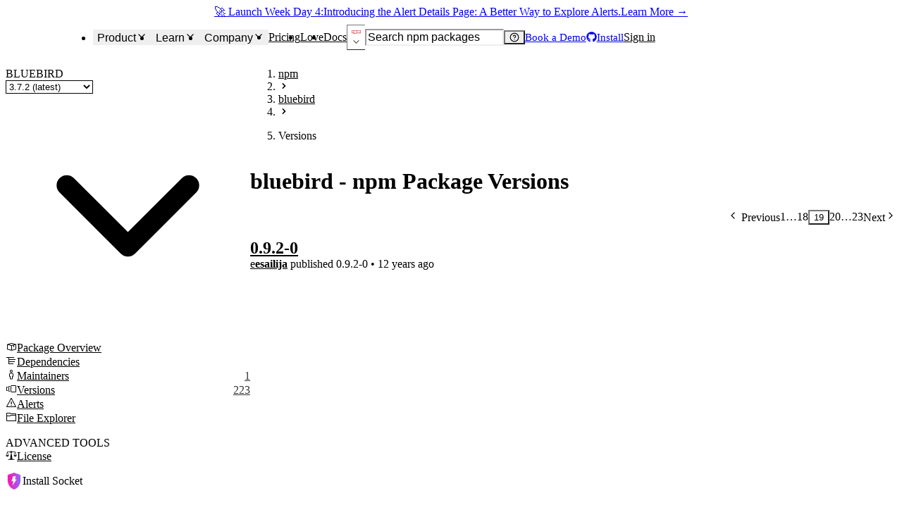

--- FILE ---
content_type: text/html; charset=utf-8
request_url: https://socket.dev/npm/package/bluebird/versions/3.7.2?page=19
body_size: 69680
content:
<!DOCTYPE html><html lang="en-US" dir="ltr"><head><meta charSet="utf-8" data-next-head=""/><meta name="viewport" content="width=device-width, initial-scale=1, viewport-fit=cover" data-next-head=""/><title data-next-head="">bluebird - npm Package Versions - Socket</title><meta name="robots" content="max-image-preview:large" data-next-head=""/><meta name="description" content="Full featured Promises&amp;#x2F;A+ implementation with exceptionally good performance. Version: 3.7.2 was published by esailija. Start using Socket to ana..." data-next-head=""/><link rel="canonical" href="https://socket.dev/npm/package/bluebird/versions" data-next-head=""/><meta name="apple-mobile-web-app-status-bar-style" content="black-translucent" data-next-head=""/><meta name="application-name" content="Socket" data-next-head=""/><link rel="apple-touch-icon" sizes="180x180" href="/apple-touch-icon.png" data-next-head=""/><link rel="icon" type="image/png" sizes="32x32" href="/favicon-32x32.png" data-next-head=""/><link rel="icon" type="image/png" sizes="16x16" href="/favicon-16x16.png" data-next-head=""/><link rel="manifest" href="/site.webmanifest" data-next-head=""/><link rel="mask-icon" href="/safari-pinned-tab.svg" color="#9F7AEA" data-next-head=""/><meta name="msapplication-TileColor" content="#9F7AEA" data-next-head=""/><meta name="theme-color" content="#9F7AEA" data-next-head=""/><link rel="preload" as="font" href="/fonts/EuclidCircularB-Regular-WebS.woff2" crossorigin="anonymous" data-next-head=""/><link rel="preload" as="font" href="/fonts/EuclidCircularB-Medium-WebS.woff2" crossorigin="anonymous" data-next-head=""/><link rel="preload" as="font" href="/fonts/EuclidCircularB-Semibold-WebS.woff2" crossorigin="anonymous" data-next-head=""/><link rel="alternate" title="Socket Blog (Atom)" type="application/atom+xml" href="/api/blog/feed.atom" data-next-head=""/><link rel="alternate" title="Socket Blog (JSONFeed)" type="application/feed+json" href="/api/blog/feed.json" data-next-head=""/><link rel="alternate" title="Socket Changelog (Atom)" type="application/atom+xml" href="/api/changelog/feed.atom" data-next-head=""/><link rel="alternate" title="Socket Changelog (JSONFeed)" type="application/feed+json" href="/api/changelog/feed.json" data-next-head=""/><meta property="og:title" content="bluebird - npm Package Versions - Socket" data-next-head=""/><meta property="og:description" content="Full featured Promises&amp;#x2F;A+ implementation with exceptionally good performance. Version: 3.7.2 was published by esailija. Start using Socket to ana..." data-next-head=""/><meta property="og:image" content="https://socket.dev/images/social-share.jpg" data-next-head=""/><meta property="og:site_name" content="Socket" data-next-head=""/><meta property="og:type" content="website" data-next-head=""/><meta property="og:url" content="https://socket.dev/npm/package/bluebird/versions/3.7.2?page=19" data-next-head=""/><meta name="twitter:title" content="bluebird - npm Package Versions - Socket" data-next-head=""/><meta name="twitter:image" content="https://socket.dev/images/social-share.jpg" data-next-head=""/><meta name="twitter:image:alt" content="Full featured Promises&amp;#x2F;A+ implementation with exceptionally good performance. Version: 3.7.2 was published by esailija. Start using Socket to ana..." data-next-head=""/><meta name="twitter:site" content="SocketSecurity" data-next-head=""/><meta name="twitter:card" content="summary_large_image" data-next-head=""/><link rel="search" href="/opensearch.xml" type="application/opensearchdescription+xml" title="Socket" data-next-head=""/><link rel="icon" href="/favicon.ico" data-next-head=""/><link data-next-font="" rel="preconnect" href="/" crossorigin="anonymous"/><link rel="preload" href="/_next/static/css/9881d7162f77fe9a.css" as="style"/><link rel="preload" as="image" imageSrcSet="/_next/image?url=%2Fimages%2Flogo-280x80.png&amp;w=96&amp;q=75 1x, /_next/image?url=%2Fimages%2Flogo-280x80.png&amp;w=256&amp;q=75 2x" data-next-head=""/><script id="hs-settings" data-nscript="beforeInteractive">
          window.hsConversationsSettings = {
            loadImmediately: false,
          }
        </script><link rel="stylesheet" href="/_next/static/css/9881d7162f77fe9a.css" data-n-g=""/><noscript data-n-css=""></noscript><script defer="" noModule="" src="/_next/static/chunks/polyfills-42372ed130431b0a.js"></script><script src="/_next/static/chunks/webpack-a9bc640c28ea39be.js" defer=""></script><script src="/_next/static/chunks/framework-193ac0eae352517d.js" defer=""></script><script src="/_next/static/chunks/main-0ffcb6cd24fde894.js" defer=""></script><script src="/_next/static/chunks/pages/_app-f49a2d7b04d29beb.js" defer=""></script><script src="/_next/static/chunks/d255c6ed-9c33944c87e8a3de.js" defer=""></script><script src="/_next/static/chunks/409ab262-fb3851d0a02f2cf6.js" defer=""></script><script src="/_next/static/chunks/aa664fb8-0d51ee4a0def35c5.js" defer=""></script><script src="/_next/static/chunks/7841b24b-7b3d9316f19ebb60.js" defer=""></script><script src="/_next/static/chunks/08f2cb30-fe574f44afdbd997.js" defer=""></script><script src="/_next/static/chunks/9b42f47b-cf8e7c68758a46bb.js" defer=""></script><script src="/_next/static/chunks/99cb1e79-4acf4c1bf61e3145.js" defer=""></script><script src="/_next/static/chunks/15b21a55-27d023e0dba3d109.js" defer=""></script><script src="/_next/static/chunks/52b796de-de4ca97e45908a6d.js" defer=""></script><script src="/_next/static/chunks/e3c57887-84461b747020759b.js" defer=""></script><script src="/_next/static/chunks/9b26b543-bec943551d499b37.js" defer=""></script><script src="/_next/static/chunks/8917bc88-63d0f57da3977063.js" defer=""></script><script src="/_next/static/chunks/98ed49b1-bba3c9f247921c4a.js" defer=""></script><script src="/_next/static/chunks/fd1dad4d-2d60af3ba244a902.js" defer=""></script><script src="/_next/static/chunks/3454-106195f4a2584cac.js" defer=""></script><script src="/_next/static/chunks/1150-11d64e527d07b94f.js" defer=""></script><script src="/_next/static/chunks/8157-f269f90b9c04fcc2.js" defer=""></script><script src="/_next/static/chunks/4848-acede5151b8cb5cd.js" defer=""></script><script src="/_next/static/chunks/1228-9db18a62fd802e3e.js" defer=""></script><script src="/_next/static/chunks/7052-9311f2e03b9279f5.js" defer=""></script><script src="/_next/static/chunks/2905-9f3b7d97d1da792c.js" defer=""></script><script src="/_next/static/chunks/1835-4169e2c982cb47d4.js" defer=""></script><script src="/_next/static/chunks/803-9c3e91e3f742a27c.js" defer=""></script><script src="/_next/static/chunks/3552-c0fcec644a534d74.js" defer=""></script><script src="/_next/static/chunks/3767-d506e0afb6951137.js" defer=""></script><script src="/_next/static/chunks/8955-bc76ab4a58ae4b99.js" defer=""></script><script src="/_next/static/chunks/pages/%5Becosystem%5D/package/versions-eb1955a3d24507ec.js" defer=""></script><script src="/_next/static/f745e3d8772120b45e9c3347bacae66185529288/_buildManifest.js" defer=""></script><script src="/_next/static/f745e3d8772120b45e9c3347bacae66185529288/_ssgManifest.js" defer=""></script></head><body><link rel="preload" as="image" imageSrcSet="/_next/image?url=%2Fimages%2Flogo-280x80.png&amp;w=96&amp;q=75 1x, /_next/image?url=%2Fimages%2Flogo-280x80.png&amp;w=256&amp;q=75 2x"/><link rel="preload" as="image" imageSrcSet="/_next/image?url=%2Fimages%2Fsocket-square.png&amp;w=32&amp;q=75 1x, /_next/image?url=%2Fimages%2Fsocket-square.png&amp;w=48&amp;q=75 2x"/><link rel="preload" as="image" href="https://gravatar.com/avatar/9f54c1f814e618404997a7291930064a?size=200&amp;default=404" referrerPolicy="no-referrer"/><div id="__next"><style data-emotion="css-global ad1llf">@layer reset,base,tokens,recipes;</style><style data-emotion="css-global 4l42m0">@layer reset{html{line-height:1.5;--font-fallback:ui-sans-serif,system-ui,-apple-system,BlinkMacSystemFont,'Segoe UI',Roboto,'Helvetica Neue',Arial,'Noto Sans',sans-serif,'Apple Color Emoji','Segoe UI Emoji','Segoe UI Symbol','Noto Color Emoji';-webkit-text-size-adjust:100%;-webkit-font-smoothing:antialiased;-moz-osx-font-smoothing:grayscale;text-rendering:optimizeLegibility;touch-action:manipulation;-moz-tab-size:4;tab-size:4;font-family:var(--global-font-body, var(--font-fallback));}*{margin:0px;padding:0px;font:inherit;word-wrap:break-word;-webkit-tap-highlight-color:transparent;}*,*::before,*::after,*::backdrop{box-sizing:border-box;border-width:0px;border-style:solid;border-color:var(--global-color-border, currentColor);}hr{height:0px;color:inherit;border-top-width:1px;}body{min-height:100dvh;position:relative;}img{border-style:none;}img,svg,video,canvas,audio,iframe,embed,object{display:block;vertical-align:middle;}iframe{border:none;}img,video{max-width:100%;height:auto;}p,h1,h2,h3,h4,h5,h6{overflow-wrap:break-word;}ol,ul{list-style:none;}code,kbd,pre,samp{font-size:1em;}button,[type='button'],[type='reset'],[type='submit']{-webkit-appearance:button;background-color:transparent;background-image:none;}button,input,optgroup,select,textarea{color:inherit;}button,select{text-transform:none;}table{text-indent:0px;border-color:inherit;border-collapse:collapse;}*::-webkit-input-placeholder{opacity:unset;color:#9ca3af;-webkit-user-select:none;-moz-user-select:none;-ms-user-select:none;user-select:none;}*::-moz-placeholder{opacity:unset;color:#9ca3af;-webkit-user-select:none;-moz-user-select:none;-ms-user-select:none;user-select:none;}*:-ms-input-placeholder{opacity:unset;color:#9ca3af;-webkit-user-select:none;-moz-user-select:none;-ms-user-select:none;user-select:none;}*::placeholder{opacity:unset;color:#9ca3af;-webkit-user-select:none;-moz-user-select:none;-ms-user-select:none;user-select:none;}textarea{resize:vertical;}summary{display:-webkit-box;display:-webkit-list-item;display:-ms-list-itembox;display:list-item;}small{font-size:80%;}sub,sup{font-size:75%;line-height:0;position:relative;vertical-align:baseline;}sub{bottom:-0.25em;}sup{top:-0.5em;}dialog{padding:0px;}a{color:inherit;-webkit-text-decoration:inherit;text-decoration:inherit;}abbr:where([title]){-webkit-text-decoration:underline dotted;text-decoration:underline dotted;}b,strong{font-weight:bolder;}code,kbd,samp,pre{font-size:1em;--font-mono-fallback:ui-monospace,SFMono-Regular,Menlo,Monaco,Consolas,'Liberation Mono','Courier New';font-family:var(--global-font-mono, var(--font-mono-fallback));}input[type="text"],input[type="email"],input[type="search"],input[type="password"]{-webkit-appearance:none;-moz-appearance:none;}input[type='search']{-webkit-appearance:textfield;outline-offset:-2px;}::-webkit-search-decoration,::-webkit-search-cancel-button{-webkit-appearance:none;}::-webkit-file-upload-button{-webkit-appearance:button;font:inherit;}input[type="number"]::-webkit-inner-spin-button,input[type="number"]::-webkit-outer-spin-button{height:auto;}input[type='number']{-moz-appearance:textfield;}:-moz-ui-invalid{box-shadow:none;}:-moz-focusring{outline:auto;}[hidden]:where(:not([hidden='until-found'])){display:none!important;}}@layer base{@-webkit-keyframes spin{0%{-webkit-transform:rotate(0deg);-moz-transform:rotate(0deg);-ms-transform:rotate(0deg);transform:rotate(0deg);}100%{-webkit-transform:rotate(360deg);-moz-transform:rotate(360deg);-ms-transform:rotate(360deg);transform:rotate(360deg);}}@keyframes spin{0%{-webkit-transform:rotate(0deg);-moz-transform:rotate(0deg);-ms-transform:rotate(0deg);transform:rotate(0deg);}100%{-webkit-transform:rotate(360deg);-moz-transform:rotate(360deg);-ms-transform:rotate(360deg);transform:rotate(360deg);}}@-webkit-keyframes pulse{50%{opacity:0.5;}}@keyframes pulse{50%{opacity:0.5;}}@-webkit-keyframes ping{75%,100%{-webkit-transform:scale(2);-moz-transform:scale(2);-ms-transform:scale(2);transform:scale(2);opacity:0;}}@keyframes ping{75%,100%{-webkit-transform:scale(2);-moz-transform:scale(2);-ms-transform:scale(2);transform:scale(2);opacity:0;}}@-webkit-keyframes bounce{0%,100%{-webkit-transform:translateY(-25%);-moz-transform:translateY(-25%);-ms-transform:translateY(-25%);transform:translateY(-25%);-webkit-animation-timing-function:cubic-bezier(0.8,0,1,1);animation-timing-function:cubic-bezier(0.8,0,1,1);}50%{-webkit-transform:none;-moz-transform:none;-ms-transform:none;transform:none;-webkit-animation-timing-function:cubic-bezier(0,0,0.2,1);animation-timing-function:cubic-bezier(0,0,0.2,1);}}@keyframes bounce{0%,100%{-webkit-transform:translateY(-25%);-moz-transform:translateY(-25%);-ms-transform:translateY(-25%);transform:translateY(-25%);-webkit-animation-timing-function:cubic-bezier(0.8,0,1,1);animation-timing-function:cubic-bezier(0.8,0,1,1);}50%{-webkit-transform:none;-moz-transform:none;-ms-transform:none;transform:none;-webkit-animation-timing-function:cubic-bezier(0,0,0.2,1);animation-timing-function:cubic-bezier(0,0,0.2,1);}}@-webkit-keyframes bg-position{from{-webkit-background-position:var(--animate-from, 1rem) 0;background-position:var(--animate-from, 1rem) 0;}to{-webkit-background-position:var(--animate-to, 0) 0;background-position:var(--animate-to, 0) 0;}}@keyframes bg-position{from{-webkit-background-position:var(--animate-from, 1rem) 0;background-position:var(--animate-from, 1rem) 0;}to{-webkit-background-position:var(--animate-to, 0) 0;background-position:var(--animate-to, 0) 0;}}@-webkit-keyframes position{from{inset-inline-start:var(--animate-from-x);inset-block-start:var(--animate-from-y);}to{inset-inline-start:var(--animate-to-x);inset-block-start:var(--animate-to-y);}}@keyframes position{from{inset-inline-start:var(--animate-from-x);inset-block-start:var(--animate-from-y);}to{inset-inline-start:var(--animate-to-x);inset-block-start:var(--animate-to-y);}}@-webkit-keyframes circular-progress{0%{stroke-dasharray:1,400;stroke-dashoffset:0;}50%{stroke-dasharray:400,400;stroke-dashoffset:-100%;}100%{stroke-dasharray:400,400;stroke-dashoffset:-260%;}}@keyframes circular-progress{0%{stroke-dasharray:1,400;stroke-dashoffset:0;}50%{stroke-dasharray:400,400;stroke-dashoffset:-100%;}100%{stroke-dasharray:400,400;stroke-dashoffset:-260%;}}@-webkit-keyframes expand-height{from{height:0;}to{height:var(--height);}}@keyframes expand-height{from{height:0;}to{height:var(--height);}}@-webkit-keyframes collapse-height{from{height:var(--height);}to{height:0;}}@keyframes collapse-height{from{height:var(--height);}to{height:0;}}@-webkit-keyframes expand-width{from{width:0;}to{width:var(--width);}}@keyframes expand-width{from{width:0;}to{width:var(--width);}}@-webkit-keyframes collapse-width{from{height:var(--width);}to{height:0;}}@keyframes collapse-width{from{height:var(--width);}to{height:0;}}@-webkit-keyframes fade-in{from{opacity:0;}to{opacity:1;}}@keyframes fade-in{from{opacity:0;}to{opacity:1;}}@-webkit-keyframes fade-out{from{opacity:1;}to{opacity:0;}}@keyframes fade-out{from{opacity:1;}to{opacity:0;}}@-webkit-keyframes slide-from-left-full{from{-webkit-translate:-100% 0;-moz-translate:-100% 0;-ms-translate:-100% 0;translate:-100% 0;}to{-webkit-translate:0 0;-moz-translate:0 0;-ms-translate:0 0;translate:0 0;}}@keyframes slide-from-left-full{from{-webkit-translate:-100% 0;-moz-translate:-100% 0;-ms-translate:-100% 0;translate:-100% 0;}to{-webkit-translate:0 0;-moz-translate:0 0;-ms-translate:0 0;translate:0 0;}}@-webkit-keyframes slide-from-right-full{from{-webkit-translate:100% 0;-moz-translate:100% 0;-ms-translate:100% 0;translate:100% 0;}to{-webkit-translate:0 0;-moz-translate:0 0;-ms-translate:0 0;translate:0 0;}}@keyframes slide-from-right-full{from{-webkit-translate:100% 0;-moz-translate:100% 0;-ms-translate:100% 0;translate:100% 0;}to{-webkit-translate:0 0;-moz-translate:0 0;-ms-translate:0 0;translate:0 0;}}@-webkit-keyframes slide-from-top-full{from{-webkit-translate:0 -100%;-moz-translate:0 -100%;-ms-translate:0 -100%;translate:0 -100%;}to{-webkit-translate:0 0;-moz-translate:0 0;-ms-translate:0 0;translate:0 0;}}@keyframes slide-from-top-full{from{-webkit-translate:0 -100%;-moz-translate:0 -100%;-ms-translate:0 -100%;translate:0 -100%;}to{-webkit-translate:0 0;-moz-translate:0 0;-ms-translate:0 0;translate:0 0;}}@-webkit-keyframes slide-from-bottom-full{from{-webkit-translate:0 100%;-moz-translate:0 100%;-ms-translate:0 100%;translate:0 100%;}to{-webkit-translate:0 0;-moz-translate:0 0;-ms-translate:0 0;translate:0 0;}}@keyframes slide-from-bottom-full{from{-webkit-translate:0 100%;-moz-translate:0 100%;-ms-translate:0 100%;translate:0 100%;}to{-webkit-translate:0 0;-moz-translate:0 0;-ms-translate:0 0;translate:0 0;}}@-webkit-keyframes slide-to-left-full{from{-webkit-translate:0 0;-moz-translate:0 0;-ms-translate:0 0;translate:0 0;}to{-webkit-translate:-100% 0;-moz-translate:-100% 0;-ms-translate:-100% 0;translate:-100% 0;}}@keyframes slide-to-left-full{from{-webkit-translate:0 0;-moz-translate:0 0;-ms-translate:0 0;translate:0 0;}to{-webkit-translate:-100% 0;-moz-translate:-100% 0;-ms-translate:-100% 0;translate:-100% 0;}}@-webkit-keyframes slide-to-right-full{from{-webkit-translate:0 0;-moz-translate:0 0;-ms-translate:0 0;translate:0 0;}to{-webkit-translate:100% 0;-moz-translate:100% 0;-ms-translate:100% 0;translate:100% 0;}}@keyframes slide-to-right-full{from{-webkit-translate:0 0;-moz-translate:0 0;-ms-translate:0 0;translate:0 0;}to{-webkit-translate:100% 0;-moz-translate:100% 0;-ms-translate:100% 0;translate:100% 0;}}@-webkit-keyframes slide-to-top-full{from{-webkit-translate:0 0;-moz-translate:0 0;-ms-translate:0 0;translate:0 0;}to{-webkit-translate:0 -100%;-moz-translate:0 -100%;-ms-translate:0 -100%;translate:0 -100%;}}@keyframes slide-to-top-full{from{-webkit-translate:0 0;-moz-translate:0 0;-ms-translate:0 0;translate:0 0;}to{-webkit-translate:0 -100%;-moz-translate:0 -100%;-ms-translate:0 -100%;translate:0 -100%;}}@-webkit-keyframes slide-to-bottom-full{from{-webkit-translate:0 0;-moz-translate:0 0;-ms-translate:0 0;translate:0 0;}to{-webkit-translate:0 100%;-moz-translate:0 100%;-ms-translate:0 100%;translate:0 100%;}}@keyframes slide-to-bottom-full{from{-webkit-translate:0 0;-moz-translate:0 0;-ms-translate:0 0;translate:0 0;}to{-webkit-translate:0 100%;-moz-translate:0 100%;-ms-translate:0 100%;translate:0 100%;}}@-webkit-keyframes slide-from-top{0%{-webkit-translate:0 -0.5rem;-moz-translate:0 -0.5rem;-ms-translate:0 -0.5rem;translate:0 -0.5rem;}to{-webkit-translate:0;-moz-translate:0;-ms-translate:0;translate:0;}}@keyframes slide-from-top{0%{-webkit-translate:0 -0.5rem;-moz-translate:0 -0.5rem;-ms-translate:0 -0.5rem;translate:0 -0.5rem;}to{-webkit-translate:0;-moz-translate:0;-ms-translate:0;translate:0;}}@-webkit-keyframes slide-from-bottom{0%{-webkit-translate:0 0.5rem;-moz-translate:0 0.5rem;-ms-translate:0 0.5rem;translate:0 0.5rem;}to{-webkit-translate:0;-moz-translate:0;-ms-translate:0;translate:0;}}@keyframes slide-from-bottom{0%{-webkit-translate:0 0.5rem;-moz-translate:0 0.5rem;-ms-translate:0 0.5rem;translate:0 0.5rem;}to{-webkit-translate:0;-moz-translate:0;-ms-translate:0;translate:0;}}@-webkit-keyframes slide-from-left{0%{-webkit-translate:-0.5rem 0;-moz-translate:-0.5rem 0;-ms-translate:-0.5rem 0;translate:-0.5rem 0;}to{-webkit-translate:0;-moz-translate:0;-ms-translate:0;translate:0;}}@keyframes slide-from-left{0%{-webkit-translate:-0.5rem 0;-moz-translate:-0.5rem 0;-ms-translate:-0.5rem 0;translate:-0.5rem 0;}to{-webkit-translate:0;-moz-translate:0;-ms-translate:0;translate:0;}}@-webkit-keyframes slide-from-right{0%{-webkit-translate:0.5rem 0;-moz-translate:0.5rem 0;-ms-translate:0.5rem 0;translate:0.5rem 0;}to{-webkit-translate:0;-moz-translate:0;-ms-translate:0;translate:0;}}@keyframes slide-from-right{0%{-webkit-translate:0.5rem 0;-moz-translate:0.5rem 0;-ms-translate:0.5rem 0;translate:0.5rem 0;}to{-webkit-translate:0;-moz-translate:0;-ms-translate:0;translate:0;}}@-webkit-keyframes slide-to-top{0%{-webkit-translate:0;-moz-translate:0;-ms-translate:0;translate:0;}to{-webkit-translate:0 -0.5rem;-moz-translate:0 -0.5rem;-ms-translate:0 -0.5rem;translate:0 -0.5rem;}}@keyframes slide-to-top{0%{-webkit-translate:0;-moz-translate:0;-ms-translate:0;translate:0;}to{-webkit-translate:0 -0.5rem;-moz-translate:0 -0.5rem;-ms-translate:0 -0.5rem;translate:0 -0.5rem;}}@-webkit-keyframes slide-to-bottom{0%{-webkit-translate:0;-moz-translate:0;-ms-translate:0;translate:0;}to{-webkit-translate:0 0.5rem;-moz-translate:0 0.5rem;-ms-translate:0 0.5rem;translate:0 0.5rem;}}@keyframes slide-to-bottom{0%{-webkit-translate:0;-moz-translate:0;-ms-translate:0;translate:0;}to{-webkit-translate:0 0.5rem;-moz-translate:0 0.5rem;-ms-translate:0 0.5rem;translate:0 0.5rem;}}@-webkit-keyframes slide-to-left{0%{-webkit-translate:0;-moz-translate:0;-ms-translate:0;translate:0;}to{-webkit-translate:-0.5rem 0;-moz-translate:-0.5rem 0;-ms-translate:-0.5rem 0;translate:-0.5rem 0;}}@keyframes slide-to-left{0%{-webkit-translate:0;-moz-translate:0;-ms-translate:0;translate:0;}to{-webkit-translate:-0.5rem 0;-moz-translate:-0.5rem 0;-ms-translate:-0.5rem 0;translate:-0.5rem 0;}}@-webkit-keyframes slide-to-right{0%{-webkit-translate:0;-moz-translate:0;-ms-translate:0;translate:0;}to{-webkit-translate:0.5rem 0;-moz-translate:0.5rem 0;-ms-translate:0.5rem 0;translate:0.5rem 0;}}@keyframes slide-to-right{0%{-webkit-translate:0;-moz-translate:0;-ms-translate:0;translate:0;}to{-webkit-translate:0.5rem 0;-moz-translate:0.5rem 0;-ms-translate:0.5rem 0;translate:0.5rem 0;}}@-webkit-keyframes scale-in{from{scale:0.95;}to{scale:1;}}@keyframes scale-in{from{scale:0.95;}to{scale:1;}}@-webkit-keyframes scale-out{from{scale:1;}to{scale:0.95;}}@keyframes scale-out{from{scale:1;}to{scale:0.95;}}*{font-feature-settings:"cv11";--ring-inset:var(--chakra-empty,/**/ /*!*/)!important;--ring-offset-width:0px;--ring-offset-color:#fff;--ring-color:rgba(66, 153, 225, 0.6);--ring-offset-shadow:0 0 #0000;--ring-shadow:0 0 #0000;--brightness:var(--chakra-empty,/**/ /*!*/)!important;--contrast:var(--chakra-empty,/**/ /*!*/)!important;--grayscale:var(--chakra-empty,/**/ /*!*/)!important;--hue-rotate:var(--chakra-empty,/**/ /*!*/)!important;--invert:var(--chakra-empty,/**/ /*!*/)!important;--saturate:var(--chakra-empty,/**/ /*!*/)!important;--sepia:var(--chakra-empty,/**/ /*!*/)!important;--drop-shadow:var(--chakra-empty,/**/ /*!*/)!important;--backdrop-blur:var(--chakra-empty,/**/ /*!*/)!important;--backdrop-brightness:var(--chakra-empty,/**/ /*!*/)!important;--backdrop-contrast:var(--chakra-empty,/**/ /*!*/)!important;--backdrop-grayscale:var(--chakra-empty,/**/ /*!*/)!important;--backdrop-hue-rotate:var(--chakra-empty,/**/ /*!*/)!important;--backdrop-invert:var(--chakra-empty,/**/ /*!*/)!important;--backdrop-opacity:var(--chakra-empty,/**/ /*!*/)!important;--backdrop-saturate:var(--chakra-empty,/**/ /*!*/)!important;--backdrop-sepia:var(--chakra-empty,/**/ /*!*/)!important;--global-font-mono:var(--chakra-fonts-mono);--global-font-body:var(--chakra-fonts-body);--global-color-border:var(--chakra-colors-border);}html{color:var(--chakra-colors-fg);background:var(--chakra-colors-bg);--bg-currentcolor:var(--chakra-colors-bg);--chakra-colors-color-palette-50:var(--chakra-colors-purple-50);--chakra-colors-color-palette-100:var(--chakra-colors-purple-100);--chakra-colors-color-palette-200:var(--chakra-colors-purple-200);--chakra-colors-color-palette-300:var(--chakra-colors-purple-300);--chakra-colors-color-palette-400:var(--chakra-colors-purple-400);--chakra-colors-color-palette-500:var(--chakra-colors-purple-500);--chakra-colors-color-palette-600:var(--chakra-colors-purple-600);--chakra-colors-color-palette-700:var(--chakra-colors-purple-700);--chakra-colors-color-palette-800:var(--chakra-colors-purple-800);--chakra-colors-color-palette-900:var(--chakra-colors-purple-900);--chakra-colors-color-palette-950:var(--chakra-colors-purple-950);--chakra-colors-color-palette-contrast:var(--chakra-colors-purple-contrast);--chakra-colors-color-palette-fg:var(--chakra-colors-purple-fg);--chakra-colors-color-palette-subtler:var(--chakra-colors-purple-subtler);--chakra-colors-color-palette-subtle:var(--chakra-colors-purple-subtle);--chakra-colors-color-palette-muted:var(--chakra-colors-purple-muted);--chakra-colors-color-palette-emphasized:var(--chakra-colors-purple-emphasized);--chakra-colors-color-palette-solid:var(--chakra-colors-purple-solid);--chakra-colors-color-palette-focus-ring:var(--chakra-colors-purple-focus-ring);scrollbar-gutter:stable;height:100%;}body{min-height:100dvh;overflow-x:hidden;--focus-ring-color:var(--chakra-colors-gray-300)!important;scrollbar-width:thin;scrollbar-color:var(--chakra-colors-fg-subtler) transparent;}#__next{min-height:inherit;}body[data-scroll-lock],body[data-scroll-locked][data-scroll-locked]{padding-right:0!important;margin-right:0!important;}*::-webkit-input-placeholder{--mix-color:color-mix(in srgb, var(--chakra-colors-fg-muted) 80%, transparent);color:var(--mix-color, var(--chakra-colors-fg-muted));}*::-moz-placeholder{--mix-color:color-mix(in srgb, var(--chakra-colors-fg-muted) 80%, transparent);color:var(--mix-color, var(--chakra-colors-fg-muted));}*:-ms-input-placeholder{--mix-color:color-mix(in srgb, var(--chakra-colors-fg-muted) 80%, transparent);color:var(--mix-color, var(--chakra-colors-fg-muted));}*::placeholder{--mix-color:color-mix(in srgb, var(--chakra-colors-fg-muted) 80%, transparent);color:var(--mix-color, var(--chakra-colors-fg-muted));}*::selection{--mix-background:color-mix(in srgb, var(--chakra-colors-color-palette-muted) 80%, transparent);background:var(--mix-background, var(--chakra-colors-color-palette-muted));--bg-currentcolor:var(--mix-background, var(--chakra-colors-color-palette-muted));}}@layer tokens{:where(:root, :host){--chakra-aspect-ratios-square:1/1;--chakra-aspect-ratios-landscape:4/3;--chakra-aspect-ratios-portrait:3/4;--chakra-aspect-ratios-wide:16/9;--chakra-aspect-ratios-ultrawide:18/5;--chakra-aspect-ratios-golden:1.618/1;--chakra-animations-spin:spin 1s linear infinite;--chakra-animations-ping:ping 1s cubic-bezier(0, 0, 0.2, 1) infinite;--chakra-animations-pulse:pulse 2s cubic-bezier(0.4, 0, 0.6, 1) infinite;--chakra-animations-bounce:bounce 1s infinite;--chakra-blurs-sm:4px;--chakra-blurs-md:8px;--chakra-blurs-lg:12px;--chakra-blurs-xl:16px;--chakra-blurs-2xl:24px;--chakra-blurs-3xl:40px;--chakra-blurs-4xl:64px;--chakra-borders-xs:0.5px solid;--chakra-borders-sm:1px solid;--chakra-borders-md:2px solid;--chakra-borders-lg:4px solid;--chakra-borders-xl:8px solid;--chakra-colors-transparent:transparent;--chakra-colors-current:currentColor;--chakra-colors-black-50:rgba(0, 0, 0, 0.16);--chakra-colors-black-100:rgba(0, 0, 0, 0.24);--chakra-colors-black-200:rgba(0, 0, 0, 0.36);--chakra-colors-black-300:rgba(0, 0, 0, 0.48);--chakra-colors-black-400:rgba(0, 0, 0, 0.64);--chakra-colors-black-500:rgba(0, 0, 0, 0.78);--chakra-colors-black-600:rgba(0, 0, 0, 0.84);--chakra-colors-black-700:rgba(0, 0, 0, 0.88);--chakra-colors-black-800:rgba(0, 0, 0, 0.92);--chakra-colors-black-900:rgba(0, 0, 0, 0.95);--chakra-colors-black-950:rgba(0, 0, 0, 1);--chakra-colors-black:#121720;--chakra-colors-white:#FFFFFF;--chakra-colors-white-alpha-50:rgba(255, 255, 255, 0.04);--chakra-colors-white-alpha-100:rgba(255, 255, 255, 0.06);--chakra-colors-white-alpha-200:rgba(255, 255, 255, 0.08);--chakra-colors-white-alpha-300:rgba(255, 255, 255, 0.16);--chakra-colors-white-alpha-400:rgba(255, 255, 255, 0.24);--chakra-colors-white-alpha-500:rgba(255, 255, 255, 0.36);--chakra-colors-white-alpha-600:rgba(255, 255, 255, 0.48);--chakra-colors-white-alpha-700:rgba(255, 255, 255, 0.64);--chakra-colors-white-alpha-800:rgba(255, 255, 255, 0.80);--chakra-colors-white-alpha-900:rgba(255, 255, 255, 0.92);--chakra-colors-white-alpha-950:rgba(255, 255, 255, 0.95);--chakra-colors-black-alpha-50:rgba(0, 0, 0, 0.04);--chakra-colors-black-alpha-100:rgba(0, 0, 0, 0.06);--chakra-colors-black-alpha-200:rgba(0, 0, 0, 0.08);--chakra-colors-black-alpha-300:rgba(0, 0, 0, 0.16);--chakra-colors-black-alpha-400:rgba(0, 0, 0, 0.24);--chakra-colors-black-alpha-500:rgba(0, 0, 0, 0.36);--chakra-colors-black-alpha-600:rgba(0, 0, 0, 0.48);--chakra-colors-black-alpha-700:rgba(0, 0, 0, 0.64);--chakra-colors-black-alpha-800:rgba(0, 0, 0, 0.80);--chakra-colors-black-alpha-900:rgba(0, 0, 0, 0.92);--chakra-colors-black-alpha-950:rgba(0, 0, 0, 0.95);--chakra-colors-gray-50:#f9f9fc;--chakra-colors-gray-100:#f2f2f8;--chakra-colors-gray-200:#e4e4ee;--chakra-colors-gray-300:#cfcfdd;--chakra-colors-gray-400:#9b9bb1;--chakra-colors-gray-500:#6c6c83;--chakra-colors-gray-600:#4d4d63;--chakra-colors-gray-700:#383850;--chakra-colors-gray-800:#202039;--chakra-colors-gray-900:#111128;--chakra-colors-gray-950:#050619;--chakra-colors-red-50:#FFF5F5;--chakra-colors-red-100:#FED7D7;--chakra-colors-red-200:#FEB2B2;--chakra-colors-red-300:#FC8181;--chakra-colors-red-400:#F56565;--chakra-colors-red-500:#E53E3E;--chakra-colors-red-600:#C53030;--chakra-colors-red-700:#9B2C2C;--chakra-colors-red-800:#822727;--chakra-colors-red-900:#63171B;--chakra-colors-red-950:#1f0808;--chakra-colors-orange-50:#FFFAF0;--chakra-colors-orange-100:#FEEBC8;--chakra-colors-orange-200:#FBD38D;--chakra-colors-orange-300:#F6AD55;--chakra-colors-orange-400:#ED8936;--chakra-colors-orange-500:#DD6B20;--chakra-colors-orange-600:#C05621;--chakra-colors-orange-700:#9C4221;--chakra-colors-orange-800:#7B341E;--chakra-colors-orange-900:#652B19;--chakra-colors-orange-950:#491F12;--chakra-colors-yellow-50:#FFFFF0;--chakra-colors-yellow-100:#FEFCBF;--chakra-colors-yellow-200:#FAF089;--chakra-colors-yellow-300:#F6E05E;--chakra-colors-yellow-400:#ECC94B;--chakra-colors-yellow-500:#D69E2E;--chakra-colors-yellow-600:#B7791F;--chakra-colors-yellow-700:#975A16;--chakra-colors-yellow-800:#744210;--chakra-colors-yellow-900:#5F370E;--chakra-colors-yellow-950:#281304;--chakra-colors-green-50:#F0FFF4;--chakra-colors-green-100:#C6F6D5;--chakra-colors-green-200:#9AE6B4;--chakra-colors-green-300:#68D391;--chakra-colors-green-400:#48BB78;--chakra-colors-green-500:#38A169;--chakra-colors-green-600:#2F855A;--chakra-colors-green-700:#276749;--chakra-colors-green-800:#22543D;--chakra-colors-green-900:#1C4532;--chakra-colors-green-950:#03190c;--chakra-colors-teal-50:#E6FFFA;--chakra-colors-teal-100:#B2F5EA;--chakra-colors-teal-200:#81E6D9;--chakra-colors-teal-300:#4FD1C5;--chakra-colors-teal-400:#38B2AC;--chakra-colors-teal-500:#319795;--chakra-colors-teal-600:#2C7A7B;--chakra-colors-teal-700:#285E61;--chakra-colors-teal-800:#234E52;--chakra-colors-teal-900:#1D4044;--chakra-colors-teal-950:#021716;--chakra-colors-blue-50:#ebf8ff;--chakra-colors-blue-100:#bee3f8;--chakra-colors-blue-200:#90cdf4;--chakra-colors-blue-300:#63b3ed;--chakra-colors-blue-400:#4299e1;--chakra-colors-blue-500:#3182ce;--chakra-colors-blue-600:#2b6cb0;--chakra-colors-blue-700:#2c5282;--chakra-colors-blue-800:#2a4365;--chakra-colors-blue-900:#1A365D;--chakra-colors-blue-950:#0c142e;--chakra-colors-cyan-50:#EDFDFD;--chakra-colors-cyan-100:#C4F1F9;--chakra-colors-cyan-200:#9DECF9;--chakra-colors-cyan-300:#76E4F7;--chakra-colors-cyan-400:#0BC5EA;--chakra-colors-cyan-500:#00B5D8;--chakra-colors-cyan-600:#00A3C4;--chakra-colors-cyan-700:#0987A0;--chakra-colors-cyan-800:#086F83;--chakra-colors-cyan-900:#065666;--chakra-colors-cyan-950:#051b24;--chakra-colors-purple-50:#FAF5FF;--chakra-colors-purple-100:#E9D8FD;--chakra-colors-purple-200:#D6BCFA;--chakra-colors-purple-300:#B794F4;--chakra-colors-purple-400:#9F7AEA;--chakra-colors-purple-500:#805AD5;--chakra-colors-purple-600:#6B46C1;--chakra-colors-purple-700:#553C9A;--chakra-colors-purple-800:#44337A;--chakra-colors-purple-900:#322659;--chakra-colors-purple-950:#1a032e;--chakra-colors-pink-50:#FFF5F7;--chakra-colors-pink-100:#FED7E2;--chakra-colors-pink-200:#FBB6CE;--chakra-colors-pink-300:#F687B3;--chakra-colors-pink-400:#ED64A6;--chakra-colors-pink-500:#D53F8C;--chakra-colors-pink-600:#B83280;--chakra-colors-pink-700:#97266D;--chakra-colors-pink-800:#702459;--chakra-colors-pink-900:#521B41;--chakra-colors-pink-950:#2c0514;--chakra-durations-fastest:50ms;--chakra-durations-faster:100ms;--chakra-durations-fast:150ms;--chakra-durations-moderate:200ms;--chakra-durations-slow:300ms;--chakra-durations-slower:400ms;--chakra-durations-slowest:500ms;--chakra-easings-ease-in:cubic-bezier(0.42, 0, 1, 1);--chakra-easings-ease-out:cubic-bezier(0, 0, 0.58, 1);--chakra-easings-ease-in-out:cubic-bezier(0.42, 0, 0.58, 1);--chakra-easings-ease-in-smooth:cubic-bezier(0.32, 0.72, 0, 1);--chakra-fonts-heading:Euclid,sans-serif;--chakra-fonts-body:"Inter Variable",Inter,sans-serif;--chakra-fonts-mono:"Source Code Pro Variable",monospace;--chakra-font-sizes-2xs:0.625rem;--chakra-font-sizes-xs:0.75rem;--chakra-font-sizes-sm:0.875rem;--chakra-font-sizes-md:1rem;--chakra-font-sizes-lg:1.125rem;--chakra-font-sizes-xl:1.25rem;--chakra-font-sizes-2xl:1.5rem;--chakra-font-sizes-3xl:1.875rem;--chakra-font-sizes-4xl:2.25rem;--chakra-font-sizes-5xl:3rem;--chakra-font-sizes-6xl:3.75rem;--chakra-font-sizes-7xl:4.5rem;--chakra-font-sizes-8xl:6rem;--chakra-font-sizes-9xl:8rem;--chakra-font-weights-thin:100;--chakra-font-weights-extralight:200;--chakra-font-weights-light:300;--chakra-font-weights-normal:400;--chakra-font-weights-medium:500;--chakra-font-weights-semibold:600;--chakra-font-weights-bold:700;--chakra-font-weights-extrabold:800;--chakra-font-weights-black:900;--chakra-letter-spacings-tighter:-0.05em;--chakra-letter-spacings-tight:-0.025em;--chakra-letter-spacings-wide:0.025em;--chakra-letter-spacings-wider:0.05em;--chakra-letter-spacings-widest:0.1em;--chakra-line-heights-3:.75rem;--chakra-line-heights-4:1rem;--chakra-line-heights-5:1.25rem;--chakra-line-heights-6:1.5rem;--chakra-line-heights-7:1.75rem;--chakra-line-heights-8:2rem;--chakra-line-heights-9:2.25rem;--chakra-line-heights-10:2.5rem;--chakra-line-heights-shorter:1.25;--chakra-line-heights-short:1.375;--chakra-line-heights-moderate:1.5;--chakra-line-heights-tall:1.625;--chakra-line-heights-taller:2;--chakra-line-heights-base:1.5rem;--chakra-radii-none:0;--chakra-radii-2xs:0.0625rem;--chakra-radii-xs:0.125rem;--chakra-radii-sm:0.25rem;--chakra-radii-md:0.375rem;--chakra-radii-lg:0.5rem;--chakra-radii-xl:0.75rem;--chakra-radii-2xl:1rem;--chakra-radii-3xl:1.5rem;--chakra-radii-4xl:2rem;--chakra-radii-full:9999px;--chakra-spacing-1:0.25rem;--chakra-spacing-2:0.5rem;--chakra-spacing-3:0.75rem;--chakra-spacing-4:1rem;--chakra-spacing-5:1.25rem;--chakra-spacing-6:1.5rem;--chakra-spacing-7:1.75rem;--chakra-spacing-8:2rem;--chakra-spacing-9:2.25rem;--chakra-spacing-10:2.5rem;--chakra-spacing-11:2.75rem;--chakra-spacing-12:3rem;--chakra-spacing-14:3.5rem;--chakra-spacing-16:4rem;--chakra-spacing-20:5rem;--chakra-spacing-24:6rem;--chakra-spacing-28:7rem;--chakra-spacing-32:8rem;--chakra-spacing-36:9rem;--chakra-spacing-40:10rem;--chakra-spacing-44:11rem;--chakra-spacing-48:12rem;--chakra-spacing-52:13rem;--chakra-spacing-56:14rem;--chakra-spacing-60:15rem;--chakra-spacing-64:16rem;--chakra-spacing-72:18rem;--chakra-spacing-80:20rem;--chakra-spacing-96:24rem;--chakra-spacing-0\.5:0.125rem;--chakra-spacing-1\.5:0.375rem;--chakra-spacing-2\.5:0.625rem;--chakra-spacing-3\.5:0.875rem;--chakra-spacing-4\.5:1.125rem;--chakra-sizes-1:0.25rem;--chakra-sizes-2:0.5rem;--chakra-sizes-3:0.75rem;--chakra-sizes-4:1rem;--chakra-sizes-5:1.25rem;--chakra-sizes-6:1.5rem;--chakra-sizes-7:1.75rem;--chakra-sizes-8:2rem;--chakra-sizes-9:2.25rem;--chakra-sizes-10:2.5rem;--chakra-sizes-11:2.75rem;--chakra-sizes-12:3rem;--chakra-sizes-14:3.5rem;--chakra-sizes-16:4rem;--chakra-sizes-20:5rem;--chakra-sizes-24:6rem;--chakra-sizes-28:7rem;--chakra-sizes-32:8rem;--chakra-sizes-36:9rem;--chakra-sizes-40:10rem;--chakra-sizes-44:11rem;--chakra-sizes-48:12rem;--chakra-sizes-52:13rem;--chakra-sizes-56:14rem;--chakra-sizes-60:15rem;--chakra-sizes-64:16rem;--chakra-sizes-72:18rem;--chakra-sizes-80:20rem;--chakra-sizes-96:24rem;--chakra-sizes-3xs:14rem;--chakra-sizes-2xs:16rem;--chakra-sizes-xs:20rem;--chakra-sizes-sm:24rem;--chakra-sizes-md:28rem;--chakra-sizes-lg:32rem;--chakra-sizes-xl:36rem;--chakra-sizes-2xl:42rem;--chakra-sizes-3xl:48rem;--chakra-sizes-4xl:56rem;--chakra-sizes-5xl:64rem;--chakra-sizes-6xl:72rem;--chakra-sizes-7xl:80rem;--chakra-sizes-8xl:90rem;--chakra-sizes-9xl:100rem;--chakra-sizes-10xl:110rem;--chakra-sizes-min-page-h:70vh;--chakra-sizes-0\.5:0.125rem;--chakra-sizes-1\.5:0.375rem;--chakra-sizes-2\.5:0.625rem;--chakra-sizes-3\.5:0.875rem;--chakra-sizes-4\.5:1.125rem;--chakra-sizes-1\/2:50%;--chakra-sizes-1\/3:33.333333%;--chakra-sizes-2\/3:66.666667%;--chakra-sizes-1\/4:25%;--chakra-sizes-3\/4:75%;--chakra-sizes-1\/5:20%;--chakra-sizes-2\/5:40%;--chakra-sizes-3\/5:60%;--chakra-sizes-4\/5:80%;--chakra-sizes-1\/6:16.666667%;--chakra-sizes-2\/6:33.333333%;--chakra-sizes-3\/6:50%;--chakra-sizes-4\/6:66.666667%;--chakra-sizes-5\/6:83.333333%;--chakra-sizes-1\/12:8.333333%;--chakra-sizes-2\/12:16.666667%;--chakra-sizes-3\/12:25%;--chakra-sizes-4\/12:33.333333%;--chakra-sizes-5\/12:41.666667%;--chakra-sizes-6\/12:50%;--chakra-sizes-7\/12:58.333333%;--chakra-sizes-8\/12:66.666667%;--chakra-sizes-9\/12:75%;--chakra-sizes-10\/12:83.333333%;--chakra-sizes-11\/12:91.666667%;--chakra-sizes-max:max-content;--chakra-sizes-min:min-content;--chakra-sizes-fit:fit-content;--chakra-sizes-prose:60ch;--chakra-sizes-full:100%;--chakra-sizes-dvh:100dvh;--chakra-sizes-svh:100svh;--chakra-sizes-lvh:100lvh;--chakra-sizes-dvw:100dvw;--chakra-sizes-svw:100svw;--chakra-sizes-lvw:100lvw;--chakra-sizes-vw:100vw;--chakra-sizes-vh:100vh;--chakra-sizes-breakpoint-sm:480px;--chakra-sizes-breakpoint-md:768px;--chakra-sizes-breakpoint-lg:1024px;--chakra-sizes-breakpoint-xl:1280px;--chakra-sizes-breakpoint-2xl:1536px;--chakra-z-index-hide:-1;--chakra-z-index-base:0;--chakra-z-index-docked:10;--chakra-z-index-dropdown:1000;--chakra-z-index-sticky:1100;--chakra-z-index-banner:1200;--chakra-z-index-overlay:1300;--chakra-z-index-modal:1400;--chakra-z-index-popover:1500;--chakra-z-index-skip-nav:1600;--chakra-z-index-toast:1700;--chakra-z-index-tooltip:1800;--chakra-z-index-max:2147483647;--chakra-cursor-button:pointer;--chakra-cursor-checkbox:default;--chakra-cursor-disabled:not-allowed;--chakra-cursor-menuitem:pointer;--chakra-cursor-option:pointer;--chakra-cursor-radio:default;--chakra-cursor-slider:default;--chakra-cursor-switch:pointer;--chakra-breakpoints-sm:480px;--chakra-breakpoints-md:768px;--chakra-breakpoints-lg:1024px;--chakra-breakpoints-xl:1280px;--chakra-breakpoints-2xl:1536px;--chakra-colors-logo-purple:#8c50ff;--chakra-colors-logo-pink:#f0a;--chakra-radii-l1:var(--chakra-radii-xs);--chakra-radii-l2:var(--chakra-radii-sm);--chakra-radii-l3:var(--chakra-radii-md);}:root,.light{--chakra-colors-bg:var(--chakra-colors-white);--chakra-colors-bg-subtler:var(--chakra-colors-gray-50);--chakra-colors-bg-subtle:var(--chakra-colors-gray-100);--chakra-colors-bg-muted:var(--chakra-colors-gray-200);--chakra-colors-bg-emphasized:var(--chakra-colors-gray-300);--chakra-colors-bg-inverted:var(--chakra-colors-gray-900);--chakra-colors-bg-inverted\.muted:var(--chakra-colors-gray-800);--chakra-colors-bg-panel:var(--chakra-colors-white);--chakra-colors-bg-error:var(--chakra-colors-red-50);--chakra-colors-bg-warning:var(--chakra-colors-orange-50);--chakra-colors-bg-success:var(--chakra-colors-green-50);--chakra-colors-bg-info:var(--chakra-colors-blue-50);--chakra-colors-bg-translucent:rgba(255, 255, 255, 0.85);--chakra-colors-fg:var(--chakra-colors-gray-800);--chakra-colors-fg-muted:var(--chakra-colors-gray-600);--chakra-colors-fg-subtle:var(--chakra-colors-gray-500);--chakra-colors-fg-subtler:var(--chakra-colors-gray-300);--chakra-colors-fg-inverted:var(--chakra-colors-gray-50);--chakra-colors-fg-added:var(--chakra-colors-green-600);--chakra-colors-fg-modified:var(--chakra-colors-yellow-600);--chakra-colors-fg-removed:var(--chakra-colors-red-600);--chakra-colors-fg-error:var(--chakra-colors-red-500);--chakra-colors-fg-warning:var(--chakra-colors-orange-500);--chakra-colors-fg-success:var(--chakra-colors-green-600);--chakra-colors-fg-info:var(--chakra-colors-blue-600);--chakra-colors-border:var(--chakra-colors-gray-200);--chakra-colors-border-bolder:var(--chakra-colors-gray-400);--chakra-colors-border-bold:var(--chakra-colors-gray-300);--chakra-colors-border-muted:var(--chakra-colors-gray-200);--chakra-colors-border-subtle:var(--chakra-colors-gray-100);--chakra-colors-border-subtler:var(--chakra-colors-gray-50);--chakra-colors-border-emphasized:var(--chakra-colors-gray-300);--chakra-colors-border-inverted:var(--chakra-colors-gray-800);--chakra-colors-border-error:var(--chakra-colors-red-500);--chakra-colors-border-warning:var(--chakra-colors-orange-500);--chakra-colors-border-success:var(--chakra-colors-green-500);--chakra-colors-border-info:var(--chakra-colors-blue-500);--chakra-colors-accent:var(--chakra-colors-purple-500);--chakra-colors-accent-bolder:var(--chakra-colors-purple-700);--chakra-colors-accent-bold:var(--chakra-colors-purple-600);--chakra-colors-accent-muted:var(--chakra-colors-purple-400);--chakra-colors-accent-subtle:var(--chakra-colors-purple-200);--chakra-colors-accent-subtler:var(--chakra-colors-purple-100);--chakra-colors-accent-subtlest:var(--chakra-colors-purple-50);--chakra-colors-success:var(--chakra-colors-green-500);--chakra-colors-success-bolder:var(--chakra-colors-green-800);--chakra-colors-success-bold:var(--chakra-colors-green-700);--chakra-colors-success-muted:var(--chakra-colors-green-300);--chakra-colors-success-subtle:var(--chakra-colors-green-200);--chakra-colors-success-subtler:var(--chakra-colors-green-100);--chakra-colors-success-subtlest:var(--chakra-colors-green-50);--chakra-colors-error:var(--chakra-colors-red-500);--chakra-colors-error-bolder:var(--chakra-colors-red-800);--chakra-colors-error-bold:var(--chakra-colors-red-700);--chakra-colors-error-muted:var(--chakra-colors-red-300);--chakra-colors-error-subtle:var(--chakra-colors-red-200);--chakra-colors-error-subtler:var(--chakra-colors-red-100);--chakra-colors-error-subtlest:var(--chakra-colors-red-50);--chakra-colors-warning:var(--chakra-colors-yellow-500);--chakra-colors-warning-bolder:var(--chakra-colors-yellow-800);--chakra-colors-warning-bold:var(--chakra-colors-yellow-700);--chakra-colors-warning-muted:var(--chakra-colors-yellow-300);--chakra-colors-warning-subtle:var(--chakra-colors-yellow-200);--chakra-colors-warning-subtler:var(--chakra-colors-yellow-100);--chakra-colors-warning-subtlest:var(--chakra-colors-yellow-50);--chakra-colors-alert:var(--chakra-colors-orange-500);--chakra-colors-alert-bolder:var(--chakra-colors-orange-800);--chakra-colors-alert-bold:var(--chakra-colors-orange-700);--chakra-colors-alert-muted:var(--chakra-colors-orange-300);--chakra-colors-alert-subtle:var(--chakra-colors-orange-200);--chakra-colors-alert-subtler:var(--chakra-colors-orange-100);--chakra-colors-alert-subtlest:var(--chakra-colors-orange-50);--chakra-colors-link:var(--chakra-colors-gray-950);--chakra-colors-inlinecode:var(--chakra-colors-gray-600);--chakra-colors-inlinecode-link:var(--chakra-colors-blue-500);--chakra-colors-inlinecode-link-bg:var(--chakra-colors-blue-50);--chakra-colors-inlinecode-bg:var(--chakra-colors-gray-100);--chakra-colors-gray-contrast:var(--chakra-colors-white);--chakra-colors-gray-fg:var(--chakra-colors-gray-800);--chakra-colors-gray-subtle:var(--chakra-colors-gray-100);--chakra-colors-gray-muted:var(--chakra-colors-gray-200);--chakra-colors-gray-emphasized:var(--chakra-colors-gray-300);--chakra-colors-gray-solid:var(--chakra-colors-gray-900);--chakra-colors-gray-focus-ring:var(--chakra-colors-gray-800);--chakra-colors-red-contrast:white;--chakra-colors-red-fg:var(--chakra-colors-red-700);--chakra-colors-red-subtle:var(--chakra-colors-red-100);--chakra-colors-red-muted:var(--chakra-colors-red-200);--chakra-colors-red-emphasized:var(--chakra-colors-red-300);--chakra-colors-red-solid:var(--chakra-colors-red-600);--chakra-colors-red-focus-ring:var(--chakra-colors-red-600);--chakra-colors-green-contrast:white;--chakra-colors-green-fg:var(--chakra-colors-green-700);--chakra-colors-green-subtle:var(--chakra-colors-green-100);--chakra-colors-green-muted:var(--chakra-colors-green-200);--chakra-colors-green-emphasized:var(--chakra-colors-green-300);--chakra-colors-green-solid:var(--chakra-colors-green-600);--chakra-colors-green-focus-ring:var(--chakra-colors-green-600);--chakra-colors-blue-contrast:white;--chakra-colors-blue-fg:var(--chakra-colors-blue-700);--chakra-colors-blue-subtle:var(--chakra-colors-blue-100);--chakra-colors-blue-muted:var(--chakra-colors-blue-200);--chakra-colors-blue-emphasized:var(--chakra-colors-blue-300);--chakra-colors-blue-solid:var(--chakra-colors-blue-600);--chakra-colors-blue-focus-ring:var(--chakra-colors-blue-600);--chakra-colors-orange-contrast:black;--chakra-colors-orange-fg:var(--chakra-colors-orange-800);--chakra-colors-orange-subtle:var(--chakra-colors-orange-100);--chakra-colors-orange-muted:var(--chakra-colors-orange-200);--chakra-colors-orange-emphasized:var(--chakra-colors-orange-300);--chakra-colors-orange-solid:var(--chakra-colors-orange-200);--chakra-colors-orange-focus-ring:var(--chakra-colors-orange-200);--chakra-colors-yellow-contrast:black;--chakra-colors-yellow-fg:var(--chakra-colors-yellow-800);--chakra-colors-yellow-subtle:var(--chakra-colors-yellow-100);--chakra-colors-yellow-muted:var(--chakra-colors-yellow-200);--chakra-colors-yellow-emphasized:var(--chakra-colors-yellow-300);--chakra-colors-yellow-solid:var(--chakra-colors-yellow-300);--chakra-colors-yellow-focus-ring:var(--chakra-colors-yellow-300);--chakra-colors-teal-contrast:white;--chakra-colors-teal-fg:var(--chakra-colors-teal-700);--chakra-colors-teal-subtle:var(--chakra-colors-teal-100);--chakra-colors-teal-muted:var(--chakra-colors-teal-200);--chakra-colors-teal-emphasized:var(--chakra-colors-teal-300);--chakra-colors-teal-solid:var(--chakra-colors-teal-600);--chakra-colors-teal-focus-ring:var(--chakra-colors-teal-600);--chakra-colors-purple-contrast:white;--chakra-colors-purple-fg:var(--chakra-colors-purple-700);--chakra-colors-purple-subtler:var(--chakra-colors-purple-50);--chakra-colors-purple-subtle:var(--chakra-colors-purple-100);--chakra-colors-purple-muted:var(--chakra-colors-purple-200);--chakra-colors-purple-emphasized:var(--chakra-colors-purple-300);--chakra-colors-purple-solid:var(--chakra-colors-purple-600);--chakra-colors-purple-focus-ring:var(--chakra-colors-purple-600);--chakra-colors-pink-contrast:white;--chakra-colors-pink-fg:var(--chakra-colors-pink-700);--chakra-colors-pink-subtle:var(--chakra-colors-pink-100);--chakra-colors-pink-muted:var(--chakra-colors-pink-200);--chakra-colors-pink-emphasized:var(--chakra-colors-pink-300);--chakra-colors-pink-solid:var(--chakra-colors-pink-600);--chakra-colors-pink-focus-ring:var(--chakra-colors-pink-600);--chakra-colors-cyan-contrast:white;--chakra-colors-cyan-fg:var(--chakra-colors-cyan-700);--chakra-colors-cyan-subtle:var(--chakra-colors-cyan-100);--chakra-colors-cyan-muted:var(--chakra-colors-cyan-200);--chakra-colors-cyan-emphasized:var(--chakra-colors-cyan-300);--chakra-colors-cyan-solid:var(--chakra-colors-cyan-600);--chakra-colors-cyan-focus-ring:var(--chakra-colors-cyan-600);--chakra-shadows:0px 1px 3px 0px color-mix(in srgb, var(--chakra-colors-gray-900) 10%, transparent),0px 1px 2px 0px color-mix(in srgb, var(--chakra-colors-gray-900) 10%, transparent);--chakra-shadows-xs:0px 0px 0px 1px color-mix(in srgb, var(--chakra-colors-gray-900) 10%, transparent);--chakra-shadows-sm:0px 1px 2px 0px color-mix(in srgb, var(--chakra-colors-gray-900) 10%, transparent);--chakra-shadows-md:0px 4px 6px -1px color-mix(in srgb, var(--chakra-colors-gray-900) 10%, transparent),0px 2px 4px -1px color-mix(in srgb, var(--chakra-colors-gray-900) 10%, transparent);--chakra-shadows-lg:0px 10px 15px -3px color-mix(in srgb, var(--chakra-colors-gray-900) 10%, transparent),0px 4px 6px -2px color-mix(in srgb, var(--chakra-colors-gray-900) 10%, transparent);--chakra-shadows-xl:0px 20px 25px -5px color-mix(in srgb, var(--chakra-colors-gray-900) 10%, transparent),0px 10px 10px -5px color-mix(in srgb, var(--chakra-colors-gray-900) 10%, transparent);--chakra-shadows-2xl:0px 25px 50px -12px color-mix(in srgb, var(--chakra-colors-gray-900) 16%, transparent);--chakra-shadows-inner:inset 0 2px 4px 0 color-mix(in srgb, black 5%, transparent);--chakra-shadows-inset:inset 0 0 0 1px color-mix(in srgb, black 5%, transparent);}.dark,.dark .chakra-theme:not(.light){--chakra-colors-bg:var(--chakra-colors-gray-950);--chakra-colors-bg-subtler:var(--chakra-colors-gray-900);--chakra-colors-bg-subtle:var(--chakra-colors-gray-800);--chakra-colors-bg-muted:black;--chakra-colors-bg-emphasized:var(--chakra-colors-gray-600);--chakra-colors-bg-inverted:var(--chakra-colors-gray-100);--chakra-colors-bg-inverted\.muted:var(--chakra-colors-gray-300);--chakra-colors-bg-panel:var(--chakra-colors-gray-950);--chakra-colors-bg-error:var(--chakra-colors-red-950);--chakra-colors-bg-warning:var(--chakra-colors-orange-950);--chakra-colors-bg-success:var(--chakra-colors-green-950);--chakra-colors-bg-info:var(--chakra-colors-blue-950);--chakra-colors-bg-translucent:rgba(5, 6, 25, 0.5);--chakra-colors-fg:var(--chakra-colors-gray-100);--chakra-colors-fg-muted:var(--chakra-colors-gray-400);--chakra-colors-fg-subtle:var(--chakra-colors-gray-500);--chakra-colors-fg-subtler:var(--chakra-colors-gray-600);--chakra-colors-fg-inverted:var(--chakra-colors-gray-800);--chakra-colors-fg-added:var(--chakra-colors-green-400);--chakra-colors-fg-modified:var(--chakra-colors-yellow-400);--chakra-colors-fg-removed:var(--chakra-colors-red-400);--chakra-colors-fg-error:var(--chakra-colors-red-400);--chakra-colors-fg-warning:var(--chakra-colors-orange-400);--chakra-colors-fg-success:var(--chakra-colors-green-300);--chakra-colors-fg-info:var(--chakra-colors-blue-300);--chakra-colors-border:var(--chakra-colors-gray-700);--chakra-colors-border-bolder:var(--chakra-colors-gray-500);--chakra-colors-border-bold:var(--chakra-colors-gray-600);--chakra-colors-border-muted:var(--chakra-colors-gray-600);--chakra-colors-border-subtle:var(--chakra-colors-gray-700);--chakra-colors-border-subtler:var(--chakra-colors-gray-800);--chakra-colors-border-emphasized:var(--chakra-colors-gray-700);--chakra-colors-border-inverted:var(--chakra-colors-gray-200);--chakra-colors-border-error:var(--chakra-colors-red-400);--chakra-colors-border-warning:var(--chakra-colors-orange-400);--chakra-colors-border-success:var(--chakra-colors-green-400);--chakra-colors-border-info:var(--chakra-colors-blue-400);--chakra-colors-accent:var(--chakra-colors-purple-400);--chakra-colors-accent-bolder:var(--chakra-colors-purple-200);--chakra-colors-accent-bold:var(--chakra-colors-purple-300);--chakra-colors-accent-muted:var(--chakra-colors-purple-500);--chakra-colors-accent-subtle:var(--chakra-colors-purple-700);--chakra-colors-accent-subtler:var(--chakra-colors-purple-800);--chakra-colors-accent-subtlest:var(--chakra-colors-purple-900);--chakra-colors-success:var(--chakra-colors-green-300);--chakra-colors-success-bolder:var(--chakra-colors-green-600);--chakra-colors-success-bold:var(--chakra-colors-green-500);--chakra-colors-success-muted:var(--chakra-colors-green-600);--chakra-colors-success-subtle:var(--chakra-colors-green-700);--chakra-colors-success-subtler:var(--chakra-colors-green-800);--chakra-colors-success-subtlest:var(--chakra-colors-green-900);--chakra-colors-error:var(--chakra-colors-red-300);--chakra-colors-error-bolder:var(--chakra-colors-red-600);--chakra-colors-error-bold:var(--chakra-colors-red-500);--chakra-colors-error-muted:var(--chakra-colors-red-500);--chakra-colors-error-subtle:var(--chakra-colors-red-600);--chakra-colors-error-subtler:var(--chakra-colors-red-700);--chakra-colors-error-subtlest:var(--chakra-colors-red-900);--chakra-colors-warning:var(--chakra-colors-yellow-400);--chakra-colors-warning-bolder:var(--chakra-colors-yellow-600);--chakra-colors-warning-bold:var(--chakra-colors-yellow-500);--chakra-colors-warning-muted:var(--chakra-colors-yellow-500);--chakra-colors-warning-subtle:var(--chakra-colors-yellow-600);--chakra-colors-warning-subtler:var(--chakra-colors-yellow-700);--chakra-colors-warning-subtlest:var(--chakra-colors-yellow-900);--chakra-colors-alert:var(--chakra-colors-orange-300);--chakra-colors-alert-bolder:var(--chakra-colors-orange-600);--chakra-colors-alert-bold:var(--chakra-colors-orange-500);--chakra-colors-alert-muted:var(--chakra-colors-orange-500);--chakra-colors-alert-subtle:var(--chakra-colors-orange-600);--chakra-colors-alert-subtler:var(--chakra-colors-orange-700);--chakra-colors-alert-subtlest:var(--chakra-colors-orange-800);--chakra-colors-link:var(--chakra-colors-gray-50);--chakra-colors-inlinecode:var(--chakra-colors-gray-200);--chakra-colors-inlinecode-link:var(--chakra-colors-blue-200);--chakra-colors-inlinecode-link-bg:var(--chakra-colors-blue-800);--chakra-colors-inlinecode-bg:var(--chakra-colors-gray-700);--chakra-colors-gray-contrast:var(--chakra-colors-black);--chakra-colors-gray-fg:var(--chakra-colors-gray-200);--chakra-colors-gray-subtle:var(--chakra-colors-gray-800);--chakra-colors-gray-muted:var(--chakra-colors-gray-700);--chakra-colors-gray-emphasized:var(--chakra-colors-gray-600);--chakra-colors-gray-solid:var(--chakra-colors-white);--chakra-colors-gray-focus-ring:var(--chakra-colors-gray-300);--chakra-colors-red-contrast:white;--chakra-colors-red-fg:var(--chakra-colors-red-300);--chakra-colors-red-subtle:var(--chakra-colors-red-900);--chakra-colors-red-muted:var(--chakra-colors-red-800);--chakra-colors-red-emphasized:var(--chakra-colors-red-700);--chakra-colors-red-solid:var(--chakra-colors-red-600);--chakra-colors-red-focus-ring:var(--chakra-colors-red-600);--chakra-colors-green-contrast:white;--chakra-colors-green-fg:var(--chakra-colors-green-300);--chakra-colors-green-subtle:var(--chakra-colors-green-900);--chakra-colors-green-muted:var(--chakra-colors-green-800);--chakra-colors-green-emphasized:var(--chakra-colors-green-700);--chakra-colors-green-solid:var(--chakra-colors-green-200);--chakra-colors-green-focus-ring:var(--chakra-colors-green-600);--chakra-colors-blue-contrast:white;--chakra-colors-blue-fg:var(--chakra-colors-blue-300);--chakra-colors-blue-subtle:var(--chakra-colors-blue-900);--chakra-colors-blue-muted:var(--chakra-colors-blue-800);--chakra-colors-blue-emphasized:var(--chakra-colors-blue-700);--chakra-colors-blue-solid:var(--chakra-colors-blue-600);--chakra-colors-blue-focus-ring:var(--chakra-colors-blue-600);--chakra-colors-orange-contrast:black;--chakra-colors-orange-fg:var(--chakra-colors-orange-300);--chakra-colors-orange-subtle:var(--chakra-colors-orange-900);--chakra-colors-orange-muted:var(--chakra-colors-orange-800);--chakra-colors-orange-emphasized:var(--chakra-colors-orange-700);--chakra-colors-orange-solid:var(--chakra-colors-orange-300);--chakra-colors-orange-focus-ring:var(--chakra-colors-orange-300);--chakra-colors-yellow-contrast:black;--chakra-colors-yellow-fg:var(--chakra-colors-yellow-300);--chakra-colors-yellow-subtle:var(--chakra-colors-yellow-900);--chakra-colors-yellow-muted:var(--chakra-colors-yellow-800);--chakra-colors-yellow-emphasized:var(--chakra-colors-yellow-700);--chakra-colors-yellow-solid:var(--chakra-colors-yellow-300);--chakra-colors-yellow-focus-ring:var(--chakra-colors-yellow-300);--chakra-colors-teal-contrast:white;--chakra-colors-teal-fg:var(--chakra-colors-teal-300);--chakra-colors-teal-subtle:var(--chakra-colors-teal-900);--chakra-colors-teal-muted:var(--chakra-colors-teal-800);--chakra-colors-teal-emphasized:var(--chakra-colors-teal-700);--chakra-colors-teal-solid:var(--chakra-colors-teal-600);--chakra-colors-teal-focus-ring:var(--chakra-colors-teal-600);--chakra-colors-purple-contrast:white;--chakra-colors-purple-fg:var(--chakra-colors-purple-300);--chakra-colors-purple-subtler:var(--chakra-colors-purple-950);--chakra-colors-purple-subtle:var(--chakra-colors-purple-900);--chakra-colors-purple-muted:var(--chakra-colors-purple-800);--chakra-colors-purple-emphasized:var(--chakra-colors-purple-700);--chakra-colors-purple-solid:var(--chakra-colors-purple-600);--chakra-colors-purple-focus-ring:var(--chakra-colors-purple-600);--chakra-colors-pink-contrast:white;--chakra-colors-pink-fg:var(--chakra-colors-pink-300);--chakra-colors-pink-subtle:var(--chakra-colors-pink-900);--chakra-colors-pink-muted:var(--chakra-colors-pink-800);--chakra-colors-pink-emphasized:var(--chakra-colors-pink-700);--chakra-colors-pink-solid:var(--chakra-colors-pink-600);--chakra-colors-pink-focus-ring:var(--chakra-colors-pink-600);--chakra-colors-cyan-contrast:white;--chakra-colors-cyan-fg:var(--chakra-colors-cyan-300);--chakra-colors-cyan-subtle:var(--chakra-colors-cyan-900);--chakra-colors-cyan-muted:var(--chakra-colors-cyan-800);--chakra-colors-cyan-emphasized:var(--chakra-colors-cyan-700);--chakra-colors-cyan-solid:var(--chakra-colors-cyan-600);--chakra-colors-cyan-focus-ring:var(--chakra-colors-cyan-600);--chakra-shadows:0px 1px 3px 0px color-mix(in srgb, black 64%, transparent),0px 1px 2px 0px color-mix(in srgb, black 64%, transparent);--chakra-shadows-xs:0px 0px 0px 1px color-mix(in srgb, black 64%, transparent);--chakra-shadows-sm:0px 1px 2px 0px color-mix(in srgb, black 64%, transparent);--chakra-shadows-md:0px 4px 6px -1px color-mix(in srgb, black 64%, transparent),0px 2px 4px -1px color-mix(in srgb, black 64%, transparent);--chakra-shadows-lg:0px 10px 15px -3px color-mix(in srgb, black 64%, transparent),0px 4px 6px -2px color-mix(in srgb, black 64%, transparent);--chakra-shadows-xl:0px 20px 25px -5px color-mix(in srgb, black 64%, transparent),0px 10px 10px -5px color-mix(in srgb, black 64%, transparent);--chakra-shadows-2xl:0px 25px 50px -12px color-mix(in srgb, black 64%, transparent);--chakra-shadows-inner:inset 0 2px 4px 0 black;--chakra-shadows-inset:inset 0 0 0 1px color-mix(in srgb, var(--chakra-colors-gray-300) 5%, transparent);}}</style><script>((e,r,s,u,d,m,l,h)=>{let c=document.documentElement,v=["light","dark"];function p(i){(Array.isArray(e)?e:[e]).forEach(y=>{let k=y==="class",S=k&&m?d.map(f=>m[f]||f):d;k?(c.classList.remove(...S),c.classList.add(i)):c.setAttribute(y,i)}),R(i)}function R(i){h&&v.includes(i)&&(c.style.colorScheme=i)}function a(){return window.matchMedia("(prefers-color-scheme: dark)").matches?"dark":"light"}if(u)p(u);else try{let i=localStorage.getItem(r)||s,y=l&&i==="system"?a():i;p(y)}catch(i){}})("class","chakra-ui-color-mode","system",null,["light","dark"],null,true,true)</script><style>
    #nprogress {
      pointer-events: none;
    }
    #nprogress .bar {
      background: var(--next-progress-bar-color, var(--chakra-colors-logo-purple));
      position: fixed;
      z-index: 9999;
      top: 0;
      left: 0;
      width: 100%;
      height: 2px;
    }
    #nprogress .peg {
      display: block;
      position: absolute;
      right: 0px;
      width: 100px;
      height: 100%;
      box-shadow: 0 0 10px var(--next-progress-bar-color, var(--chakra-colors-logo-purple)), 0 0 5px var(--next-progress-bar-color, var(--chakra-colors-logo-purple));
      opacity: 1;
      -webkit-transform: rotate(3deg) translate(0px, -4px);
      -ms-transform: rotate(3deg) translate(0px, -4px);
      transform: rotate(3deg) translate(0px, -4px);
    }
    #nprogress .spinner {
      display: block;
      position: fixed;
      z-index: 1031;
      top: 15px;
      right: 15px;
    }
    #nprogress .spinner-icon {
      width: 18px;
      height: 18px;
      box-sizing: border-box;
      border: solid 2px transparent;
      border-top-color: var(--next-progress-bar-color, var(--chakra-colors-logo-purple));
      border-left-color: var(--next-progress-bar-color, var(--chakra-colors-logo-purple));
      border-radius: 50%;
      -webkit-animation: nprogresss-spinner 400ms linear infinite;
      animation: nprogress-spinner 400ms linear infinite;
    }
    .nprogress-custom-parent {
      overflow: hidden;
      position: relative;
    }
    .nprogress-custom-parent #nprogress .spinner,
    .nprogress-custom-parent #nprogress .bar {
      position: absolute;
    }
    @-webkit-keyframes nprogress-spinner {
      0% {
        -webkit-transform: rotate(0deg);
      }
      100% {
        -webkit-transform: rotate(360deg);
      }
    }
    @keyframes nprogress-spinner {
      0% {
        transform: rotate(0deg);
      }
      100% {
        transform: rotate(360deg);
      }
    }
  </style><style>
          #hubspot-messages-iframe-container {
            color-scheme : light;
          }
        </style><style data-emotion="css t313e1">.css-t313e1{background:var(--chakra-colors-bg-subtler);--bg-currentcolor:var(--chakra-colors-bg-subtler);}</style><div class="css-t313e1"><style>
            :root {
              --next-progress-bar-color: var(--chakra-colors-white);
            }
            html {
              scroll-padding-top: var(--chakra-spacing-36)
            }
          </style><style data-emotion="css 1u3h0b2">.css-1u3h0b2{display:block;}@layer recipes{.css-1u3h0b2{display:-webkit-inline-box;display:-webkit-inline-flex;display:-ms-inline-flexbox;display:inline-flex;-webkit-align-items:center;-webkit-box-align:center;-ms-flex-align:center;align-items:center;outline:none;gap:var(--chakra-spacing-1\.5);cursor:pointer;border-radius:var(--chakra-radii-l1);--focus-ring-color:var(--chakra-colors-purple-focus-ring);--focus-ring-width:2px;}.css-1u3h0b2:is(:focus-visible, [data-focus-visible]){outline-offset:0px;outline-width:var(--focus-ring-width, 1px);outline-color:var(--focus-ring-color);outline-style:var(--focus-ring-style, solid);border-color:var(--focus-ring-color);}}@media (hover: hover){.css-1u3h0b2:is(:hover, [data-hover]):not(:disabled, [data-disabled]){-webkit-text-decoration:none;text-decoration:none;}}</style><a href="https://socket.dev/blog/introducing-the-alert-details-page" rel="noopener noreferrer" class="chakra-link css-1u3h0b2"><style data-emotion="css txn1xp">.css-txn1xp{--gradient-stops:var(--gradient-from),var(--gradient-to);--gradient:var(--gradient-via-stops, var(--gradient-stops));background-image:linear-gradient(to right, var(--gradient));--gradient-from:#7928CA;--gradient-to:var(--chakra-colors-orange-500);color:var(--chakra-colors-white);font-size:var(--chakra-font-sizes-sm);margin-inline:auto;-webkit-padding-start:max(env(safe-area-inset-left), var(--chakra-spacing-6));padding-inline-start:max(env(safe-area-inset-left), var(--chakra-spacing-6));position:relative;-webkit-padding-end:max(env(safe-area-inset-right), var(--chakra-spacing-6));padding-inline-end:max(env(safe-area-inset-right), var(--chakra-spacing-6));padding-block:var(--chakra-spacing-3);text-align:center;}@media screen and (min-width: 48rem){.css-txn1xp{padding-block:var(--chakra-spacing-2);}}@media (hover: hover){.css-txn1xp:is(:hover, [data-hover]):not(:disabled, [data-disabled]){opacity:0.95;}}</style><div class="css-txn1xp"><style data-emotion="css zqb96y">.css-zqb96y{font-weight:var(--chakra-font-weights-bold);-webkit-margin-end:var(--chakra-spacing-2);margin-inline-end:var(--chakra-spacing-2);}</style><span class="css-zqb96y">🚀  Launch Week Day 4:</span><style data-emotion="css hcnhoa">.css-hcnhoa{-webkit-margin-end:var(--chakra-spacing-2);margin-inline-end:var(--chakra-spacing-2);}</style><span class="css-hcnhoa">Introducing the Alert Details Page: A Better Way to Explore Alerts<!-- -->.</span><style data-emotion="css acahok">.css-acahok{display:contents;--chakra-colors-color-palette-50:var(--chakra-colors-gray-50);--chakra-colors-color-palette-100:var(--chakra-colors-gray-100);--chakra-colors-color-palette-200:var(--chakra-colors-gray-200);--chakra-colors-color-palette-300:var(--chakra-colors-gray-300);--chakra-colors-color-palette-400:var(--chakra-colors-gray-400);--chakra-colors-color-palette-500:var(--chakra-colors-gray-500);--chakra-colors-color-palette-600:var(--chakra-colors-gray-600);--chakra-colors-color-palette-700:var(--chakra-colors-gray-700);--chakra-colors-color-palette-800:var(--chakra-colors-gray-800);--chakra-colors-color-palette-900:var(--chakra-colors-gray-900);--chakra-colors-color-palette-950:var(--chakra-colors-gray-950);--chakra-colors-color-palette-contrast:var(--chakra-colors-gray-contrast);--chakra-colors-color-palette-fg:var(--chakra-colors-gray-fg);--chakra-colors-color-palette-subtle:var(--chakra-colors-gray-subtle);--chakra-colors-color-palette-muted:var(--chakra-colors-gray-muted);--chakra-colors-color-palette-emphasized:var(--chakra-colors-gray-emphasized);--chakra-colors-color-palette-solid:var(--chakra-colors-gray-solid);--chakra-colors-color-palette-focus-ring:var(--chakra-colors-gray-focus-ring);color:var(--chakra-colors-fg);}</style><span class="chakra-theme light css-acahok"><style data-emotion="css 5w0ioq">.css-5w0ioq{color:var(--chakra-colors-fg-inverted);}</style><span class="css-5w0ioq">Learn More<!-- --> →</span></span></div></a><style data-emotion="css 1e6gk3">.css-1e6gk3{display:-webkit-box;display:-webkit-flex;display:-ms-flexbox;display:flex;-webkit-flex-direction:column;-ms-flex-direction:column;flex-direction:column;-webkit-box-pack:justify;-webkit-justify-content:space-between;justify-content:space-between;min-height:var(--chakra-sizes-dvh);}</style><div class="css-1e6gk3"><style data-emotion="css 1ncwgcz">.css-1ncwgcz{background:var(--chakra-colors-purple-700);--bg-currentcolor:var(--chakra-colors-purple-700);position:-webkit-sticky;position:sticky;padding-top:env(safe-area-inset-top);-webkit-padding-start:max(env(safe-area-inset-left), var(--chakra-spacing-2));padding-inline-start:max(env(safe-area-inset-left), var(--chakra-spacing-2));-webkit-padding-end:max(env(safe-area-inset-right), var(--chakra-spacing-4));padding-inline-end:max(env(safe-area-inset-right), var(--chakra-spacing-4));top:0;z-index:10;}@media screen and (min-width: 64rem){.css-1ncwgcz{-webkit-padding-start:max(env(safe-area-inset-left), var(--chakra-spacing-4));padding-inline-start:max(env(safe-area-inset-left), var(--chakra-spacing-4));-webkit-padding-end:max(env(safe-area-inset-right), var(--chakra-spacing-4));padding-inline-end:max(env(safe-area-inset-right), var(--chakra-spacing-4));}}</style><header class="css-1ncwgcz"><style data-emotion="css 1lrt9m8">.css-1lrt9m8{display:-webkit-box;display:-webkit-flex;display:-ms-flexbox;display:flex;-webkit-align-items:center;-webkit-box-align:center;-ms-flex-align:center;align-items:center;margin-inline:auto;min-height:var(--chakra-sizes-16);}</style><div class="css-1lrt9m8"><style data-emotion="css puchsj">.css-puchsj{display:-webkit-box;display:-webkit-flex;display:-ms-flexbox;display:flex;-webkit-align-items:center;-webkit-box-align:center;-ms-flex-align:center;align-items:center;-webkit-box-pack:justify;-webkit-justify-content:space-between;justify-content:space-between;width:var(--chakra-sizes-full);}@media screen and (min-width: 64rem){.css-puchsj{display:none;}}</style><div class="css-puchsj"><style data-emotion="css 1c3yqd">.css-1c3yqd{display:-webkit-box;display:-webkit-flex;display:-ms-flexbox;display:flex;-webkit-flex-direction:row;-ms-flex-direction:row;flex-direction:row;-webkit-align-items:center;-webkit-box-align:center;-ms-flex-align:center;align-items:center;-webkit-flex:1;-ms-flex:1;flex:1;gap:var(--chakra-spacing-4);}</style><div class="css-1c3yqd"><style data-emotion="css 1ih5uit">.css-1ih5uit{padding-inline:0;padding-block:0;border-radius:var(--chakra-radii-md);--chakra-colors-color-palette-50:var(--chakra-colors-white-alpha-50);--chakra-colors-color-palette-100:var(--chakra-colors-white-alpha-100);--chakra-colors-color-palette-200:var(--chakra-colors-white-alpha-200);--chakra-colors-color-palette-300:var(--chakra-colors-white-alpha-300);--chakra-colors-color-palette-400:var(--chakra-colors-white-alpha-400);--chakra-colors-color-palette-500:var(--chakra-colors-white-alpha-500);--chakra-colors-color-palette-600:var(--chakra-colors-white-alpha-600);--chakra-colors-color-palette-700:var(--chakra-colors-white-alpha-700);--chakra-colors-color-palette-800:var(--chakra-colors-white-alpha-800);--chakra-colors-color-palette-900:var(--chakra-colors-white-alpha-900);--chakra-colors-color-palette-950:var(--chakra-colors-white-alpha-950);font-size:var(--chakra-font-sizes-xs);color:var(--chakra-colors-white);}@layer recipes{.css-1ih5uit{-webkit-align-items:center;-webkit-box-align:center;-ms-flex-align:center;align-items:center;-webkit-appearance:none;-moz-appearance:none;-ms-appearance:none;appearance:none;border-color:var(--chakra-colors-transparent);border-radius:var(--chakra-radii-l2);border-width:1px;cursor:var(--chakra-cursor-button);display:-webkit-inline-box;display:-webkit-inline-flex;display:-ms-inline-flexbox;display:inline-flex;-webkit-flex-shrink:0;-ms-flex-negative:0;flex-shrink:0;--focus-ring-color:var(--chakra-colors-color-palette-solid);font-weight:var(--chakra-font-weights-semibold);-webkit-box-pack:center;-ms-flex-pack:center;-webkit-justify-content:center;justify-content:center;isolation:isolate;line-height:1.5rem;position:relative;-webkit-user-select:none;-moz-user-select:none;-ms-user-select:none;user-select:none;outline:0;transition-property:background-color,border-color,color,fill,stroke,opacity,box-shadow,translate,transform;transition-duration:var(--chakra-durations-moderate);vertical-align:middle;white-space:nowrap;height:var(--chakra-sizes-10);min-width:var(--chakra-sizes-10);font-size:var(--chakra-font-sizes-md);padding-inline:var(--chakra-spacing-4);gap:var(--chakra-spacing-2);color:var(--chakra-colors-color-palette-fg);}.css-1ih5uit:is(:focus-visible, [data-focus-visible]){outline-width:var(--focus-ring-width, 2px);outline-offset:var(--focus-ring-offset, 2px);outline-style:var(--focus-ring-style, solid);outline-color:var(--focus-ring-color);}.css-1ih5uit:is(:disabled, [disabled], [data-disabled], [aria-disabled=true]){opacity:0.5;cursor:not-allowed;}.css-1ih5uit :where(svg){-webkit-flex-shrink:0;-ms-flex-negative:0;flex-shrink:0;width:1.1em;height:1.1em;}.css-1ih5uit>.arrow{transition-duration:0.15s;transition-property:all;transition-timing-function:cubic-bezier(.4,0,.2,1);}.css-1ih5uit:hover>.arrow{-webkit-transform:translateX(50%);-moz-transform:translateX(50%);-ms-transform:translateX(50%);transform:translateX(50%);}.css-1ih5uit:is([aria-expanded=true], [data-expanded], [data-state=expanded]){background:var(--chakra-colors-color-palette-subtle);--bg-currentcolor:var(--chakra-colors-color-palette-subtle);}@media (hover: hover){.css-1ih5uit:is(:hover, [data-hover]):not(:disabled, [data-disabled]){background:var(--chakra-colors-color-palette-subtle);--bg-currentcolor:var(--chakra-colors-color-palette-subtle);}}}.css-1ih5uit :where(svg){font-size:1.2em;}</style><button type="button" aria-label="Open menu" data-testid="nav/hamburger-menu-button" class="chakra-button css-1ih5uit"><style data-emotion="css x8hypn">.css-x8hypn{width:var(--chakra-sizes-6);height:var(--chakra-sizes-6);}@layer recipes{.css-x8hypn{display:inline-block;line-height:1em;-webkit-flex-shrink:0;-ms-flex-negative:0;flex-shrink:0;color:currentcolor;vertical-align:middle;width:1em;height:1em;}}</style><svg stroke="currentColor" fill="none" stroke-width="2" viewBox="0 0 24 24" aria-hidden="true" focusable="false" class="chakra-icon css-x8hypn" height="1em" width="1em" xmlns="http://www.w3.org/2000/svg"><path stroke-linecap="round" stroke-linejoin="round" d="M4 6h16M4 12h16M4 18h16"></path></svg></button><style data-emotion="css 19f6e00">.css-19f6e00{color:var(--chakra-colors-link);font-weight:500;-webkit-text-decoration:underline;text-decoration:underline;display:block;-webkit-flex-shrink:0;-ms-flex-negative:0;flex-shrink:0;}@layer recipes{.css-19f6e00{display:-webkit-inline-box;display:-webkit-inline-flex;display:-ms-inline-flexbox;display:inline-flex;-webkit-align-items:center;-webkit-box-align:center;-ms-flex-align:center;align-items:center;outline:none;gap:var(--chakra-spacing-1\.5);cursor:pointer;border-radius:var(--chakra-radii-l1);--focus-ring-color:var(--chakra-colors-purple-focus-ring);--focus-ring-width:2px;}.css-19f6e00:is(:focus-visible, [data-focus-visible]){outline-offset:0px;outline-width:var(--focus-ring-width, 1px);outline-color:var(--focus-ring-color);outline-style:var(--focus-ring-style, solid);border-color:var(--focus-ring-color);}}</style><a data-testid="header/logo" class="chakra-link css-19f6e00" href="/"><img alt="Socket" width="84" height="24" decoding="async" data-nimg="1" style="color:transparent" srcSet="/_next/image?url=%2Fimages%2Flogo-280x80.png&amp;w=96&amp;q=75 1x, /_next/image?url=%2Fimages%2Flogo-280x80.png&amp;w=256&amp;q=75 2x" src="/_next/image?url=%2Fimages%2Flogo-280x80.png&amp;w=256&amp;q=75"/></a></div><style data-emotion="css 1xfrdmu">.css-1xfrdmu{display:-webkit-box;display:-webkit-flex;display:-ms-flexbox;display:flex;-webkit-flex:1;-ms-flex:1;flex:1;-webkit-box-pack:end;-ms-flex-pack:end;-webkit-justify-content:flex-end;justify-content:flex-end;}</style><div class="css-1xfrdmu"><style data-emotion="css vyigcq">.css-vyigcq{display:-webkit-box;display:-webkit-flex;display:-ms-flexbox;display:flex;-webkit-align-items:center;-webkit-box-align:center;-ms-flex-align:center;align-items:center;-webkit-flex-direction:row;-ms-flex-direction:row;flex-direction:row;gap:var(--chakra-spacing-3);}</style><div class="chakra-stack css-vyigcq"><style data-emotion="css kee6xr">.css-kee6xr{padding-inline:0;padding-block:0;color:var(--chakra-colors-white);--chakra-colors-color-palette-50:var(--chakra-colors-white-alpha-50);--chakra-colors-color-palette-100:var(--chakra-colors-white-alpha-100);--chakra-colors-color-palette-200:var(--chakra-colors-white-alpha-200);--chakra-colors-color-palette-300:var(--chakra-colors-white-alpha-300);--chakra-colors-color-palette-400:var(--chakra-colors-white-alpha-400);--chakra-colors-color-palette-500:var(--chakra-colors-white-alpha-500);--chakra-colors-color-palette-600:var(--chakra-colors-white-alpha-600);--chakra-colors-color-palette-700:var(--chakra-colors-white-alpha-700);--chakra-colors-color-palette-800:var(--chakra-colors-white-alpha-800);--chakra-colors-color-palette-900:var(--chakra-colors-white-alpha-900);--chakra-colors-color-palette-950:var(--chakra-colors-white-alpha-950);display:-webkit-inline-box;display:-webkit-inline-flex;display:-ms-inline-flexbox;display:inline-flex;}@layer recipes{.css-kee6xr{-webkit-align-items:center;-webkit-box-align:center;-ms-flex-align:center;align-items:center;-webkit-appearance:none;-moz-appearance:none;-ms-appearance:none;appearance:none;border-color:var(--chakra-colors-transparent);border-radius:var(--chakra-radii-l2);border-width:1px;cursor:var(--chakra-cursor-button);display:-webkit-inline-box;display:-webkit-inline-flex;display:-ms-inline-flexbox;display:inline-flex;-webkit-flex-shrink:0;-ms-flex-negative:0;flex-shrink:0;--focus-ring-color:var(--chakra-colors-color-palette-solid);font-weight:var(--chakra-font-weights-semibold);-webkit-box-pack:center;-ms-flex-pack:center;-webkit-justify-content:center;justify-content:center;isolation:isolate;line-height:1.5rem;position:relative;-webkit-user-select:none;-moz-user-select:none;-ms-user-select:none;user-select:none;outline:0;transition-property:background-color,border-color,color,fill,stroke,opacity,box-shadow,translate,transform;transition-duration:var(--chakra-durations-moderate);vertical-align:middle;white-space:nowrap;height:var(--chakra-sizes-10);min-width:var(--chakra-sizes-10);font-size:var(--chakra-font-sizes-md);padding-inline:var(--chakra-spacing-4);gap:var(--chakra-spacing-2);color:var(--chakra-colors-color-palette-fg);}.css-kee6xr:is(:focus-visible, [data-focus-visible]){outline-width:var(--focus-ring-width, 2px);outline-offset:var(--focus-ring-offset, 2px);outline-style:var(--focus-ring-style, solid);outline-color:var(--focus-ring-color);}.css-kee6xr:is(:disabled, [disabled], [data-disabled], [aria-disabled=true]){opacity:0.5;cursor:not-allowed;}.css-kee6xr :where(svg){-webkit-flex-shrink:0;-ms-flex-negative:0;flex-shrink:0;width:1.1em;height:1.1em;}.css-kee6xr>.arrow{transition-duration:0.15s;transition-property:all;transition-timing-function:cubic-bezier(.4,0,.2,1);}.css-kee6xr:hover>.arrow{-webkit-transform:translateX(50%);-moz-transform:translateX(50%);-ms-transform:translateX(50%);transform:translateX(50%);}.css-kee6xr:is([aria-expanded=true], [data-expanded], [data-state=expanded]){background:var(--chakra-colors-color-palette-subtle);--bg-currentcolor:var(--chakra-colors-color-palette-subtle);}@media (hover: hover){.css-kee6xr:is(:hover, [data-hover]):not(:disabled, [data-disabled]){background:var(--chakra-colors-color-palette-subtle);--bg-currentcolor:var(--chakra-colors-color-palette-subtle);}}}.css-kee6xr :where(svg){font-size:1.2em;}@media screen and (min-width: 64rem){.css-kee6xr{display:none;}}</style><button type="button" aria-label="Open search" class="chakra-button css-kee6xr"><style data-emotion="css 1s2aiib">.css-1s2aiib{width:var(--chakra-sizes-5);height:var(--chakra-sizes-5);}@layer recipes{.css-1s2aiib{display:inline-block;line-height:1em;-webkit-flex-shrink:0;-ms-flex-negative:0;flex-shrink:0;color:currentcolor;vertical-align:middle;width:1em;height:1em;}}</style><svg stroke="currentColor" fill="none" stroke-width="2" viewBox="0 0 24 24" stroke-linecap="round" stroke-linejoin="round" focusable="false" aria-hidden="true" class="chakra-icon css-1s2aiib" height="1em" width="1em" xmlns="http://www.w3.org/2000/svg"><path d="M10 10m-7 0a7 7 0 1 0 14 0a7 7 0 1 0 -14 0"></path><path d="M21 21l-6 -6"></path></svg></button><style data-emotion="css d3rqf6">.css-d3rqf6{--chakra-colors-color-palette-50:var(--chakra-colors-purple-50);--chakra-colors-color-palette-100:var(--chakra-colors-purple-100);--chakra-colors-color-palette-200:var(--chakra-colors-purple-200);--chakra-colors-color-palette-300:var(--chakra-colors-purple-300);--chakra-colors-color-palette-400:var(--chakra-colors-purple-400);--chakra-colors-color-palette-500:var(--chakra-colors-purple-500);--chakra-colors-color-palette-600:var(--chakra-colors-purple-600);--chakra-colors-color-palette-700:var(--chakra-colors-purple-700);--chakra-colors-color-palette-800:var(--chakra-colors-purple-800);--chakra-colors-color-palette-900:var(--chakra-colors-purple-900);--chakra-colors-color-palette-950:var(--chakra-colors-purple-950);--chakra-colors-color-palette-contrast:var(--chakra-colors-purple-contrast);--chakra-colors-color-palette-fg:var(--chakra-colors-purple-fg);--chakra-colors-color-palette-subtler:var(--chakra-colors-purple-subtler);--chakra-colors-color-palette-subtle:var(--chakra-colors-purple-subtle);--chakra-colors-color-palette-muted:var(--chakra-colors-purple-muted);--chakra-colors-color-palette-emphasized:var(--chakra-colors-purple-emphasized);--chakra-colors-color-palette-solid:var(--chakra-colors-purple-solid);--chakra-colors-color-palette-focus-ring:var(--chakra-colors-purple-focus-ring);}@layer recipes{.css-d3rqf6{-webkit-align-items:center;-webkit-box-align:center;-ms-flex-align:center;align-items:center;-webkit-appearance:none;-moz-appearance:none;-ms-appearance:none;appearance:none;border-color:var(--chakra-colors-transparent);border-radius:var(--chakra-radii-l2);border-width:1px;cursor:var(--chakra-cursor-button);display:-webkit-inline-box;display:-webkit-inline-flex;display:-ms-inline-flexbox;display:inline-flex;-webkit-flex-shrink:0;-ms-flex-negative:0;flex-shrink:0;--focus-ring-color:var(--chakra-colors-color-palette-solid);font-weight:var(--chakra-font-weights-semibold);-webkit-box-pack:center;-ms-flex-pack:center;-webkit-justify-content:center;justify-content:center;isolation:isolate;line-height:1.25rem;position:relative;-webkit-user-select:none;-moz-user-select:none;-ms-user-select:none;user-select:none;outline:0;transition-property:background-color,border-color,color,fill,stroke,opacity,box-shadow,translate,transform;transition-duration:var(--chakra-durations-moderate);vertical-align:middle;white-space:nowrap;height:var(--chakra-sizes-8);min-width:var(--chakra-sizes-8);padding-inline:var(--chakra-spacing-3);font-size:var(--chakra-font-sizes-sm);gap:var(--chakra-spacing-2);background:var(--chakra-colors-color-palette-solid);--bg-currentcolor:var(--chakra-colors-color-palette-solid);color:var(--chakra-colors-color-palette-contrast);}.css-d3rqf6:is(:focus-visible, [data-focus-visible]){outline-width:var(--focus-ring-width, 2px);outline-offset:var(--focus-ring-offset, 2px);outline-style:var(--focus-ring-style, solid);outline-color:var(--focus-ring-color);}.css-d3rqf6:is(:disabled, [disabled], [data-disabled], [aria-disabled=true]){opacity:0.5;cursor:not-allowed;}.css-d3rqf6 :where(svg){-webkit-flex-shrink:0;-ms-flex-negative:0;flex-shrink:0;width:1.1em;height:1.1em;}.css-d3rqf6>.arrow{transition-duration:0.15s;transition-property:all;transition-timing-function:cubic-bezier(.4,0,.2,1);}.css-d3rqf6:hover>.arrow{-webkit-transform:translateX(50%);-moz-transform:translateX(50%);-ms-transform:translateX(50%);transform:translateX(50%);}.css-d3rqf6:is([aria-expanded=true], [data-expanded], [data-state=expanded]){--mix-background:color-mix(in srgb, var(--chakra-colors-color-palette-solid) 90%, transparent);background:var(--mix-background, var(--chakra-colors-color-palette-solid));--bg-currentcolor:var(--mix-background, var(--chakra-colors-color-palette-solid));}@media (hover: hover){.css-d3rqf6:is(:hover, [data-hover]):not(:disabled, [data-disabled]){--mix-background:color-mix(in srgb, var(--chakra-colors-color-palette-solid) 90%, transparent);background:var(--mix-background, var(--chakra-colors-color-palette-solid));--bg-currentcolor:var(--mix-background, var(--chakra-colors-color-palette-solid));}}}</style><style data-emotion="css 18mocb6">.css-18mocb6{font-size:15px;--chakra-colors-color-palette-50:var(--chakra-colors-purple-50);--chakra-colors-color-palette-100:var(--chakra-colors-purple-100);--chakra-colors-color-palette-200:var(--chakra-colors-purple-200);--chakra-colors-color-palette-300:var(--chakra-colors-purple-300);--chakra-colors-color-palette-400:var(--chakra-colors-purple-400);--chakra-colors-color-palette-500:var(--chakra-colors-purple-500);--chakra-colors-color-palette-600:var(--chakra-colors-purple-600);--chakra-colors-color-palette-700:var(--chakra-colors-purple-700);--chakra-colors-color-palette-800:var(--chakra-colors-purple-800);--chakra-colors-color-palette-900:var(--chakra-colors-purple-900);--chakra-colors-color-palette-950:var(--chakra-colors-purple-950);--chakra-colors-color-palette-contrast:var(--chakra-colors-purple-contrast);--chakra-colors-color-palette-fg:var(--chakra-colors-purple-fg);--chakra-colors-color-palette-subtler:var(--chakra-colors-purple-subtler);--chakra-colors-color-palette-subtle:var(--chakra-colors-purple-subtle);--chakra-colors-color-palette-muted:var(--chakra-colors-purple-muted);--chakra-colors-color-palette-emphasized:var(--chakra-colors-purple-emphasized);--chakra-colors-color-palette-solid:var(--chakra-colors-purple-solid);--chakra-colors-color-palette-focus-ring:var(--chakra-colors-purple-focus-ring);}@layer recipes{.css-18mocb6{display:-webkit-inline-box;display:-webkit-inline-flex;display:-ms-inline-flexbox;display:inline-flex;-webkit-align-items:center;-webkit-box-align:center;-ms-flex-align:center;align-items:center;outline:none;gap:var(--chakra-spacing-1\.5);cursor:pointer;border-radius:var(--chakra-radii-l1);--focus-ring-color:var(--chakra-colors-purple-focus-ring);--focus-ring-width:2px;}.css-18mocb6:is(:focus-visible, [data-focus-visible]){outline-offset:0px;outline-width:var(--focus-ring-width, 1px);outline-color:var(--focus-ring-color);outline-style:var(--focus-ring-style, solid);border-color:var(--focus-ring-color);}}@layer recipes{.css-18mocb6{-webkit-align-items:center;-webkit-box-align:center;-ms-flex-align:center;align-items:center;-webkit-appearance:none;-moz-appearance:none;-ms-appearance:none;appearance:none;border-color:var(--chakra-colors-transparent);border-radius:var(--chakra-radii-l2);border-width:1px;cursor:var(--chakra-cursor-button);display:-webkit-inline-box;display:-webkit-inline-flex;display:-ms-inline-flexbox;display:inline-flex;-webkit-flex-shrink:0;-ms-flex-negative:0;flex-shrink:0;--focus-ring-color:var(--chakra-colors-color-palette-solid);font-weight:var(--chakra-font-weights-semibold);-webkit-box-pack:center;-ms-flex-pack:center;-webkit-justify-content:center;justify-content:center;isolation:isolate;line-height:1.25rem;position:relative;-webkit-user-select:none;-moz-user-select:none;-ms-user-select:none;user-select:none;outline:0;transition-property:background-color,border-color,color,fill,stroke,opacity,box-shadow,translate,transform;transition-duration:var(--chakra-durations-moderate);vertical-align:middle;white-space:nowrap;height:var(--chakra-sizes-8);min-width:var(--chakra-sizes-8);padding-inline:var(--chakra-spacing-3);font-size:var(--chakra-font-sizes-sm);gap:var(--chakra-spacing-2);background:var(--chakra-colors-color-palette-solid);--bg-currentcolor:var(--chakra-colors-color-palette-solid);color:var(--chakra-colors-color-palette-contrast);}.css-18mocb6:is(:focus-visible, [data-focus-visible]){outline-width:var(--focus-ring-width, 2px);outline-offset:var(--focus-ring-offset, 2px);outline-style:var(--focus-ring-style, solid);outline-color:var(--focus-ring-color);}.css-18mocb6:is(:disabled, [disabled], [data-disabled], [aria-disabled=true]){opacity:0.5;cursor:not-allowed;}.css-18mocb6 :where(svg){-webkit-flex-shrink:0;-ms-flex-negative:0;flex-shrink:0;width:1.1em;height:1.1em;}.css-18mocb6>.arrow{transition-duration:0.15s;transition-property:all;transition-timing-function:cubic-bezier(.4,0,.2,1);}.css-18mocb6:hover>.arrow{-webkit-transform:translateX(50%);-moz-transform:translateX(50%);-ms-transform:translateX(50%);transform:translateX(50%);}.css-18mocb6:is([aria-expanded=true], [data-expanded], [data-state=expanded]){--mix-background:color-mix(in srgb, var(--chakra-colors-color-palette-solid) 90%, transparent);background:var(--mix-background, var(--chakra-colors-color-palette-solid));--bg-currentcolor:var(--mix-background, var(--chakra-colors-color-palette-solid));}@media (hover: hover){.css-18mocb6:is(:hover, [data-hover]):not(:disabled, [data-disabled]){--mix-background:color-mix(in srgb, var(--chakra-colors-color-palette-solid) 90%, transparent);background:var(--mix-background, var(--chakra-colors-color-palette-solid));--bg-currentcolor:var(--mix-background, var(--chakra-colors-color-palette-solid));}}}</style><a type="button" class="chakra-link chakra-button css-18mocb6" target="_blank" href="/demo">Book a Demo</a><style data-emotion="css ugwvar">.css-ugwvar{--chakra-colors-color-palette-50:var(--chakra-colors-gray-50);--chakra-colors-color-palette-100:var(--chakra-colors-gray-100);--chakra-colors-color-palette-200:var(--chakra-colors-gray-200);--chakra-colors-color-palette-300:var(--chakra-colors-gray-300);--chakra-colors-color-palette-400:var(--chakra-colors-gray-400);--chakra-colors-color-palette-500:var(--chakra-colors-gray-500);--chakra-colors-color-palette-600:var(--chakra-colors-gray-600);--chakra-colors-color-palette-700:var(--chakra-colors-gray-700);--chakra-colors-color-palette-800:var(--chakra-colors-gray-800);--chakra-colors-color-palette-900:var(--chakra-colors-gray-900);--chakra-colors-color-palette-950:var(--chakra-colors-gray-950);--chakra-colors-color-palette-contrast:var(--chakra-colors-gray-contrast);--chakra-colors-color-palette-fg:var(--chakra-colors-gray-fg);--chakra-colors-color-palette-subtle:var(--chakra-colors-gray-subtle);--chakra-colors-color-palette-muted:var(--chakra-colors-gray-muted);--chakra-colors-color-palette-emphasized:var(--chakra-colors-gray-emphasized);--chakra-colors-color-palette-solid:var(--chakra-colors-gray-solid);--chakra-colors-color-palette-focus-ring:var(--chakra-colors-gray-focus-ring);}@layer recipes{.css-ugwvar{-webkit-align-items:center;-webkit-box-align:center;-ms-flex-align:center;align-items:center;-webkit-appearance:none;-moz-appearance:none;-ms-appearance:none;appearance:none;border-color:var(--chakra-colors-transparent);border-radius:var(--chakra-radii-l2);border-width:1px;cursor:var(--chakra-cursor-button);display:-webkit-inline-box;display:-webkit-inline-flex;display:-ms-inline-flexbox;display:inline-flex;-webkit-flex-shrink:0;-ms-flex-negative:0;flex-shrink:0;--focus-ring-color:var(--chakra-colors-color-palette-solid);font-weight:var(--chakra-font-weights-semibold);-webkit-box-pack:center;-ms-flex-pack:center;-webkit-justify-content:center;justify-content:center;isolation:isolate;line-height:1.25rem;position:relative;-webkit-user-select:none;-moz-user-select:none;-ms-user-select:none;user-select:none;outline:0;transition-property:background-color,border-color,color,fill,stroke,opacity,box-shadow,translate,transform;transition-duration:var(--chakra-durations-moderate);vertical-align:middle;white-space:nowrap;height:var(--chakra-sizes-8);min-width:var(--chakra-sizes-8);padding-inline:var(--chakra-spacing-3);font-size:var(--chakra-font-sizes-sm);gap:var(--chakra-spacing-2);background:var(--chakra-colors-color-palette-subtle);--bg-currentcolor:var(--chakra-colors-color-palette-subtle);color:var(--chakra-colors-color-palette-fg);box-shadow:0 0 0px 1px var(--shadow-color);--shadow-color:var(--chakra-colors-color-palette-emphasized);}.css-ugwvar:is(:focus-visible, [data-focus-visible]){outline-width:var(--focus-ring-width, 2px);outline-offset:var(--focus-ring-offset, 2px);outline-style:var(--focus-ring-style, solid);outline-color:var(--focus-ring-color);}.css-ugwvar:is(:disabled, [disabled], [data-disabled], [aria-disabled=true]){opacity:0.5;cursor:not-allowed;}.css-ugwvar :where(svg){-webkit-flex-shrink:0;-ms-flex-negative:0;flex-shrink:0;width:1.1em;height:1.1em;}.css-ugwvar>.arrow{transition-duration:0.15s;transition-property:all;transition-timing-function:cubic-bezier(.4,0,.2,1);}.css-ugwvar:hover>.arrow{-webkit-transform:translateX(50%);-moz-transform:translateX(50%);-ms-transform:translateX(50%);transform:translateX(50%);}.css-ugwvar:is([aria-expanded=true], [data-expanded], [data-state=expanded]){background:var(--chakra-colors-color-palette-muted);--bg-currentcolor:var(--chakra-colors-color-palette-muted);}@media (hover: hover){.css-ugwvar:is(:hover, [data-hover]):not(:disabled, [data-disabled]){background:var(--chakra-colors-color-palette-muted);--bg-currentcolor:var(--chakra-colors-color-palette-muted);}}}</style><style data-emotion="css 1h4uef7">.css-1h4uef7{display:none;font-size:15px;--chakra-colors-color-palette-50:var(--chakra-colors-gray-50);--chakra-colors-color-palette-100:var(--chakra-colors-gray-100);--chakra-colors-color-palette-200:var(--chakra-colors-gray-200);--chakra-colors-color-palette-300:var(--chakra-colors-gray-300);--chakra-colors-color-palette-400:var(--chakra-colors-gray-400);--chakra-colors-color-palette-500:var(--chakra-colors-gray-500);--chakra-colors-color-palette-600:var(--chakra-colors-gray-600);--chakra-colors-color-palette-700:var(--chakra-colors-gray-700);--chakra-colors-color-palette-800:var(--chakra-colors-gray-800);--chakra-colors-color-palette-900:var(--chakra-colors-gray-900);--chakra-colors-color-palette-950:var(--chakra-colors-gray-950);--chakra-colors-color-palette-contrast:var(--chakra-colors-gray-contrast);--chakra-colors-color-palette-fg:var(--chakra-colors-gray-fg);--chakra-colors-color-palette-subtle:var(--chakra-colors-gray-subtle);--chakra-colors-color-palette-muted:var(--chakra-colors-gray-muted);--chakra-colors-color-palette-emphasized:var(--chakra-colors-gray-emphasized);--chakra-colors-color-palette-solid:var(--chakra-colors-gray-solid);--chakra-colors-color-palette-focus-ring:var(--chakra-colors-gray-focus-ring);}@layer recipes{.css-1h4uef7{display:-webkit-inline-box;display:-webkit-inline-flex;display:-ms-inline-flexbox;display:inline-flex;-webkit-align-items:center;-webkit-box-align:center;-ms-flex-align:center;align-items:center;outline:none;gap:var(--chakra-spacing-1\.5);cursor:pointer;border-radius:var(--chakra-radii-l1);--focus-ring-color:var(--chakra-colors-purple-focus-ring);--focus-ring-width:2px;}.css-1h4uef7:is(:focus-visible, [data-focus-visible]){outline-offset:0px;outline-width:var(--focus-ring-width, 1px);outline-color:var(--focus-ring-color);outline-style:var(--focus-ring-style, solid);border-color:var(--focus-ring-color);}}@media screen and (min-width: 64rem){.css-1h4uef7{display:-webkit-inline-box;display:-webkit-inline-flex;display:-ms-inline-flexbox;display:inline-flex;}}@layer recipes{.css-1h4uef7{-webkit-align-items:center;-webkit-box-align:center;-ms-flex-align:center;align-items:center;-webkit-appearance:none;-moz-appearance:none;-ms-appearance:none;appearance:none;border-color:var(--chakra-colors-transparent);border-radius:var(--chakra-radii-l2);border-width:1px;cursor:var(--chakra-cursor-button);display:-webkit-inline-box;display:-webkit-inline-flex;display:-ms-inline-flexbox;display:inline-flex;-webkit-flex-shrink:0;-ms-flex-negative:0;flex-shrink:0;--focus-ring-color:var(--chakra-colors-color-palette-solid);font-weight:var(--chakra-font-weights-semibold);-webkit-box-pack:center;-ms-flex-pack:center;-webkit-justify-content:center;justify-content:center;isolation:isolate;line-height:1.25rem;position:relative;-webkit-user-select:none;-moz-user-select:none;-ms-user-select:none;user-select:none;outline:0;transition-property:background-color,border-color,color,fill,stroke,opacity,box-shadow,translate,transform;transition-duration:var(--chakra-durations-moderate);vertical-align:middle;white-space:nowrap;height:var(--chakra-sizes-8);min-width:var(--chakra-sizes-8);padding-inline:var(--chakra-spacing-3);font-size:var(--chakra-font-sizes-sm);gap:var(--chakra-spacing-2);background:var(--chakra-colors-color-palette-subtle);--bg-currentcolor:var(--chakra-colors-color-palette-subtle);color:var(--chakra-colors-color-palette-fg);box-shadow:0 0 0px 1px var(--shadow-color);--shadow-color:var(--chakra-colors-color-palette-emphasized);}.css-1h4uef7:is(:focus-visible, [data-focus-visible]){outline-width:var(--focus-ring-width, 2px);outline-offset:var(--focus-ring-offset, 2px);outline-style:var(--focus-ring-style, solid);outline-color:var(--focus-ring-color);}.css-1h4uef7:is(:disabled, [disabled], [data-disabled], [aria-disabled=true]){opacity:0.5;cursor:not-allowed;}.css-1h4uef7 :where(svg){-webkit-flex-shrink:0;-ms-flex-negative:0;flex-shrink:0;width:1.1em;height:1.1em;}.css-1h4uef7>.arrow{transition-duration:0.15s;transition-property:all;transition-timing-function:cubic-bezier(.4,0,.2,1);}.css-1h4uef7:hover>.arrow{-webkit-transform:translateX(50%);-moz-transform:translateX(50%);-ms-transform:translateX(50%);transform:translateX(50%);}.css-1h4uef7:is([aria-expanded=true], [data-expanded], [data-state=expanded]){background:var(--chakra-colors-color-palette-muted);--bg-currentcolor:var(--chakra-colors-color-palette-muted);}@media (hover: hover){.css-1h4uef7:is(:hover, [data-hover]):not(:disabled, [data-disabled]){background:var(--chakra-colors-color-palette-muted);--bg-currentcolor:var(--chakra-colors-color-palette-muted);}}}</style><a type="button" class="chakra-link chakra-button css-1h4uef7" href="/github-app"><style data-emotion="css 164qyb5">@layer recipes{.css-164qyb5{display:inline-block;line-height:1em;-webkit-flex-shrink:0;-ms-flex-negative:0;flex-shrink:0;color:currentcolor;vertical-align:middle;width:1em;height:1em;}}</style><svg stroke="currentColor" fill="currentColor" stroke-width="0" viewBox="0 0 496 512" focusable="false" aria-hidden="true" class="chakra-icon css-164qyb5" height="1em" width="1em" xmlns="http://www.w3.org/2000/svg"><path d="M165.9 397.4c0 2-2.3 3.6-5.2 3.6-3.3.3-5.6-1.3-5.6-3.6 0-2 2.3-3.6 5.2-3.6 3-.3 5.6 1.3 5.6 3.6zm-31.1-4.5c-.7 2 1.3 4.3 4.3 4.9 2.6 1 5.6 0 6.2-2s-1.3-4.3-4.3-5.2c-2.6-.7-5.5.3-6.2 2.3zm44.2-1.7c-2.9.7-4.9 2.6-4.6 4.9.3 2 2.9 3.3 5.9 2.6 2.9-.7 4.9-2.6 4.6-4.6-.3-1.9-3-3.2-5.9-2.9zM244.8 8C106.1 8 0 113.3 0 252c0 110.9 69.8 205.8 169.5 239.2 12.8 2.3 17.3-5.6 17.3-12.1 0-6.2-.3-40.4-.3-61.4 0 0-70 15-84.7-29.8 0 0-11.4-29.1-27.8-36.6 0 0-22.9-15.7 1.6-15.4 0 0 24.9 2 38.6 25.8 21.9 38.6 58.6 27.5 72.9 20.9 2.3-16 8.8-27.1 16-33.7-55.9-6.2-112.3-14.3-112.3-110.5 0-27.5 7.6-41.3 23.6-58.9-2.6-6.5-11.1-33.3 2.6-67.9 20.9-6.5 69 27 69 27 20-5.6 41.5-8.5 62.8-8.5s42.8 2.9 62.8 8.5c0 0 48.1-33.6 69-27 13.7 34.7 5.2 61.4 2.6 67.9 16 17.7 25.8 31.5 25.8 58.9 0 96.5-58.9 104.2-114.8 110.5 9.2 7.9 17 22.9 17 46.4 0 33.7-.3 75.4-.3 83.6 0 6.5 4.6 14.4 17.3 12.1C428.2 457.8 496 362.9 496 252 496 113.3 383.5 8 244.8 8zM97.2 352.9c-1.3 1-1 3.3.7 5.2 1.6 1.6 3.9 2.3 5.2 1 1.3-1 1-3.3-.7-5.2-1.6-1.6-3.9-2.3-5.2-1zm-10.8-8.1c-.7 1.3.3 2.9 2.3 3.9 1.6 1 3.6.7 4.3-.7.7-1.3-.3-2.9-2.3-3.9-2-.6-3.6-.3-4.3.7zm32.4 35.6c-1.6 1.3-1 4.3 1.3 6.2 2.3 2.3 5.2 2.6 6.5 1 1.3-1.3.7-4.3-1.3-6.2-2.2-2.3-5.2-2.6-6.5-1zm-11.4-14.7c-1.6 1-1.6 3.6 0 5.9 1.6 2.3 4.3 3.3 5.6 2.3 1.6-1.3 1.6-3.9 0-6.2-1.4-2.3-4-3.3-5.6-2z"></path></svg>Install</a><style data-emotion="css amjrzx">.css-amjrzx{font-size:var(--chakra-font-sizes-sm);font-weight:var(--chakra-font-weights-medium);height:var(--chakra-sizes-9);padding-inline:var(--chakra-spacing-3);padding-block:var(--chakra-spacing-3);border-radius:var(--chakra-radii-md);white-space:nowrap;color:var(--chakra-colors-white);display:none;text-align:center;cursor:wait;}@layer recipes{.css-amjrzx{display:-webkit-inline-box;display:-webkit-inline-flex;display:-ms-inline-flexbox;display:inline-flex;-webkit-align-items:center;-webkit-box-align:center;-ms-flex-align:center;align-items:center;outline:none;gap:var(--chakra-spacing-1\.5);cursor:pointer;border-radius:var(--chakra-radii-l1);--focus-ring-color:var(--chakra-colors-purple-focus-ring);--focus-ring-width:2px;}.css-amjrzx:is(:focus-visible, [data-focus-visible]){outline-offset:0px;outline-width:var(--focus-ring-width, 1px);outline-color:var(--focus-ring-color);outline-style:var(--focus-ring-style, solid);border-color:var(--focus-ring-color);}}@media screen and (min-width: 64rem){.css-amjrzx{padding-block:var(--chakra-spacing-2);display:-webkit-inline-box;display:-webkit-inline-flex;display:-ms-inline-flexbox;display:inline-flex;}}@media (hover: hover){.css-amjrzx:is(:hover, [data-hover]):not(:disabled, [data-disabled]){background:var(--chakra-colors-white-alpha-200);--bg-currentcolor:var(--chakra-colors-white-alpha-200);}}</style><a class="chakra-link css-amjrzx" href="/auth/login">Sign in</a></div></div></div><style data-emotion="css 1jdbw57">.css-1jdbw57{display:-webkit-box;display:-webkit-flex;display:-ms-flexbox;display:flex;-webkit-align-items:center;-webkit-box-align:center;-ms-flex-align:center;align-items:center;-webkit-box-pack:justify;-webkit-justify-content:space-between;justify-content:space-between;-webkit-flex-direction:row;-ms-flex-direction:row;flex-direction:row;gap:0.5rem;width:var(--chakra-sizes-full);}@media screen and (max-width: 63.9975rem){.css-1jdbw57{display:none;}}</style><div class="chakra-stack css-1jdbw57"><style data-emotion="css 18j447i">.css-18j447i{display:-webkit-box;display:-webkit-flex;display:-ms-flexbox;display:flex;-webkit-align-items:center;-webkit-box-align:center;-ms-flex-align:center;align-items:center;-webkit-flex-direction:row;-ms-flex-direction:row;flex-direction:row;gap:var(--chakra-spacing-4);-webkit-flex:1;-ms-flex:1;flex:1;}</style><div class="chakra-stack css-18j447i"><a data-testid="header/logo" class="chakra-link css-19f6e00" href="/"><img alt="Socket" width="84" height="24" decoding="async" data-nimg="1" style="color:transparent" srcSet="/_next/image?url=%2Fimages%2Flogo-280x80.png&amp;w=96&amp;q=75 1x, /_next/image?url=%2Fimages%2Flogo-280x80.png&amp;w=256&amp;q=75 2x" src="/_next/image?url=%2Fimages%2Flogo-280x80.png&amp;w=256&amp;q=75"/></a><style data-emotion="css 1dilia2">@layer recipes{.css-1dilia2{position:relative;display:-webkit-box;display:-webkit-flex;display:-ms-flexbox;display:flex;-webkit-box-pack:center;-ms-flex-pack:center;-webkit-justify-content:center;justify-content:center;}}</style><nav aria-label="Main" data-orientation="horizontal" dir="ltr" class="chakra-navigation-menu__root css-1dilia2"><div style="position:relative"><ul data-orientation="horizontal" class="chakra-navigation-menu__list" dir="ltr"><style data-emotion="css 1x0y7ph">.css-1x0y7ph{display:-webkit-box;display:-webkit-flex;display:-ms-flexbox;display:flex;-webkit-align-items:center;-webkit-box-align:center;-ms-flex-align:center;align-items:center;-webkit-flex-direction:row;-ms-flex-direction:row;flex-direction:row;gap:var(--chakra-spacing-2);}</style><nav class="chakra-stack css-1x0y7ph" aria-label="Navigation"><li class="chakra-navigation-menu__item"><span class="chakra-theme light css-acahok"><style data-emotion="css b8ajt0">.css-b8ajt0{font-size:var(--chakra-font-sizes-sm);font-weight:var(--chakra-font-weights-medium);height:var(--chakra-sizes-9);padding-inline:var(--chakra-spacing-3);padding-block:var(--chakra-spacing-3);border-radius:var(--chakra-radii-md);white-space:nowrap;border:none;color:var(--chakra-colors-fg-inverted);}@layer recipes{.css-b8ajt0{-webkit-align-items:center;-webkit-box-align:center;-ms-flex-align:center;align-items:center;-webkit-appearance:none;-moz-appearance:none;-ms-appearance:none;appearance:none;border-color:var(--chakra-colors-transparent);border-radius:var(--chakra-radii-l2);border-width:1px;cursor:var(--chakra-cursor-button);display:-webkit-inline-box;display:-webkit-inline-flex;display:-ms-inline-flexbox;display:inline-flex;-webkit-flex-shrink:0;-ms-flex-negative:0;flex-shrink:0;--focus-ring-color:var(--chakra-colors-color-palette-solid);font-weight:var(--chakra-font-weights-semibold);-webkit-box-pack:center;-ms-flex-pack:center;-webkit-justify-content:center;justify-content:center;isolation:isolate;line-height:1.5rem;position:relative;-webkit-user-select:none;-moz-user-select:none;-ms-user-select:none;user-select:none;outline:0;transition-property:background-color,border-color,color,fill,stroke,opacity,box-shadow,translate,transform;transition-duration:var(--chakra-durations-moderate);vertical-align:middle;white-space:nowrap;height:var(--chakra-sizes-10);min-width:var(--chakra-sizes-10);font-size:var(--chakra-font-sizes-md);padding-inline:var(--chakra-spacing-4);gap:var(--chakra-spacing-2);color:var(--chakra-colors-color-palette-fg);}.css-b8ajt0:is(:focus-visible, [data-focus-visible]){outline-width:var(--focus-ring-width, 2px);outline-offset:var(--focus-ring-offset, 2px);outline-style:var(--focus-ring-style, solid);outline-color:var(--focus-ring-color);}.css-b8ajt0:is(:disabled, [disabled], [data-disabled], [aria-disabled=true]){opacity:0.5;cursor:not-allowed;}.css-b8ajt0 :where(svg){-webkit-flex-shrink:0;-ms-flex-negative:0;flex-shrink:0;width:1.1em;height:1.1em;}.css-b8ajt0>.arrow{transition-duration:0.15s;transition-property:all;transition-timing-function:cubic-bezier(.4,0,.2,1);}.css-b8ajt0:hover>.arrow{-webkit-transform:translateX(50%);-moz-transform:translateX(50%);-ms-transform:translateX(50%);transform:translateX(50%);}.css-b8ajt0:is([aria-expanded=true], [data-expanded], [data-state=expanded]){background:var(--chakra-colors-color-palette-subtle);--bg-currentcolor:var(--chakra-colors-color-palette-subtle);}@media (hover: hover){.css-b8ajt0:is(:hover, [data-hover]):not(:disabled, [data-disabled]){background:var(--chakra-colors-color-palette-subtle);--bg-currentcolor:var(--chakra-colors-color-palette-subtle);}}}.css-b8ajt0:is([aria-expanded=true], [data-expanded], [data-state=expanded]){background:var(--chakra-colors-white-alpha-200);--bg-currentcolor:var(--chakra-colors-white-alpha-200);}@media screen and (min-width: 64rem){.css-b8ajt0{padding-block:var(--chakra-spacing-2);}}@media (hover: hover){.css-b8ajt0:is(:hover, [data-hover]):not(:disabled, [data-disabled]){background:var(--chakra-colors-white-alpha-200);--bg-currentcolor:var(--chakra-colors-white-alpha-200);}}</style><button type="button" class="chakra-button chakra-navigation-menu__trigger group css-b8ajt0" id="radix-«R59n9mmtm»-trigger-radix-«R26ct9n9mmtm»" data-state="closed" aria-expanded="false" aria-controls="radix-«R59n9mmtm»-content-radix-«R26ct9n9mmtm»" data-radix-collection-item="">Product<style data-emotion="css 10xxb1h">.css-10xxb1h{-webkit-transition:rotate 0.2s ease-in-out;transition:rotate 0.2s ease-in-out;}@layer recipes{.css-10xxb1h{display:inline-block;line-height:1em;-webkit-flex-shrink:0;-ms-flex-negative:0;flex-shrink:0;color:currentcolor;vertical-align:middle;width:1em;height:1em;}}.group:is([aria-expanded=true], [data-expanded], [data-state=expanded]) .css-10xxb1h{rotate:180deg;}</style><svg stroke="currentColor" fill="none" stroke-width="2" viewBox="0 0 24 24" stroke-linecap="round" stroke-linejoin="round" focusable="false" aria-hidden="true" class="chakra-icon css-10xxb1h" height="1em" width="1em" xmlns="http://www.w3.org/2000/svg"><polyline points="6 9 12 15 18 9"></polyline></svg></button></span><style data-emotion="css 1isyz4f">@layer recipes{.css-1isyz4f{position:absolute;top:0;left:0;display:-webkit-box;display:-webkit-flex;display:-ms-flexbox;display:flex;-webkit-flex-direction:column;-ms-flex-direction:column;flex-direction:column;font-size:var(--chakra-font-sizes-sm);line-height:1.25rem;-webkit-animation-duration:200ms;animation-duration:200ms;-webkit-animation-timing-function:ease;animation-timing-function:ease;padding:var(--chakra-spacing-5);}.css-1isyz4f[data-motion="from-start"]{-webkit-animation-name:slide-from-left,fade-in;animation-name:slide-from-left,fade-in;}.css-1isyz4f[data-motion="from-end"]{-webkit-animation-name:slide-from-right,fade-in;animation-name:slide-from-right,fade-in;}.css-1isyz4f[data-motion="to-start"]{-webkit-animation-name:slide-to-left,fade-out;animation-name:slide-to-left,fade-out;}.css-1isyz4f[data-motion="to-end"]{-webkit-animation-name:slide-to-right,fade-out;animation-name:slide-to-right,fade-out;}}</style></li><li class="chakra-navigation-menu__item"><span class="chakra-theme light css-acahok"><button type="button" class="chakra-button chakra-navigation-menu__trigger group css-b8ajt0" id="radix-«R59n9mmtm»-trigger-radix-«R2act9n9mmtm»" data-state="closed" aria-expanded="false" aria-controls="radix-«R59n9mmtm»-content-radix-«R2act9n9mmtm»" data-radix-collection-item="">Learn<svg stroke="currentColor" fill="none" stroke-width="2" viewBox="0 0 24 24" stroke-linecap="round" stroke-linejoin="round" focusable="false" aria-hidden="true" class="chakra-icon css-10xxb1h" height="1em" width="1em" xmlns="http://www.w3.org/2000/svg"><polyline points="6 9 12 15 18 9"></polyline></svg></button></span></li><li class="chakra-navigation-menu__item"><span class="chakra-theme light css-acahok"><button type="button" class="chakra-button chakra-navigation-menu__trigger group css-b8ajt0" id="radix-«R59n9mmtm»-trigger-radix-«R2ect9n9mmtm»" data-state="closed" aria-expanded="false" aria-controls="radix-«R59n9mmtm»-content-radix-«R2ect9n9mmtm»" data-radix-collection-item="">Company<svg stroke="currentColor" fill="none" stroke-width="2" viewBox="0 0 24 24" stroke-linecap="round" stroke-linejoin="round" focusable="false" aria-hidden="true" class="chakra-icon css-10xxb1h" height="1em" width="1em" xmlns="http://www.w3.org/2000/svg"><polyline points="6 9 12 15 18 9"></polyline></svg></button></span></li><li class="chakra-navigation-menu__item"><span class="chakra-theme light css-acahok"><style data-emotion="css hlq6q2">.css-hlq6q2{font-size:var(--chakra-font-sizes-sm);font-weight:var(--chakra-font-weights-medium);height:var(--chakra-sizes-9);padding-inline:var(--chakra-spacing-3);padding-block:var(--chakra-spacing-3);border-radius:var(--chakra-radii-md);white-space:nowrap;background:var(--chakra-colors-transparent);--bg-currentcolor:var(--chakra-colors-transparent);color:var(--chakra-colors-fg-inverted);}@layer recipes{.css-hlq6q2{display:-webkit-inline-box;display:-webkit-inline-flex;display:-ms-inline-flexbox;display:inline-flex;-webkit-align-items:center;-webkit-box-align:center;-ms-flex-align:center;align-items:center;outline:none;gap:var(--chakra-spacing-1\.5);cursor:pointer;border-radius:var(--chakra-radii-l1);--focus-ring-color:var(--chakra-colors-purple-focus-ring);--focus-ring-width:2px;}.css-hlq6q2:is(:focus-visible, [data-focus-visible]){outline-offset:0px;outline-width:var(--focus-ring-width, 1px);outline-color:var(--focus-ring-color);outline-style:var(--focus-ring-style, solid);border-color:var(--focus-ring-color);}}@media screen and (min-width: 64rem){.css-hlq6q2{padding-block:var(--chakra-spacing-2);}}@media (hover: hover){.css-hlq6q2:is(:hover, [data-hover]):not(:disabled, [data-disabled]){background:var(--chakra-colors-white-alpha-200);--bg-currentcolor:var(--chakra-colors-white-alpha-200);}}</style><a class="chakra-link css-hlq6q2" href="/pricing">Pricing</a></span></li><li class="chakra-navigation-menu__item"><span class="chakra-theme light css-acahok"><a class="chakra-link css-hlq6q2" href="/love">Love</a></span></li><li class="chakra-navigation-menu__item"><span class="chakra-theme light css-acahok"><a href="https://docs.socket.dev" rel="noopener noreferrer" class="chakra-link css-hlq6q2">Docs</a></span></li></nav><style data-emotion="css 1yaghw2">@layer recipes{.css-1yaghw2{display:-webkit-box;display:-webkit-flex;display:-ms-flexbox;display:flex;-webkit-align-items:flex-end;-webkit-box-align:flex-end;-ms-flex-align:flex-end;align-items:flex-end;-webkit-box-pack:center;-ms-flex-pack:center;-webkit-justify-content:center;justify-content:center;height:10px;top:100%;overflow:hidden;z-index:1;-webkit-transition:width,-webkit-transform 0.25s ease;transition:width,transform 0.25s ease;}.css-1yaghw2[data-state="visible"]{-webkit-animation-name:fade-in;animation-name:fade-in;-webkit-animation-duration:200ms;animation-duration:200ms;-webkit-animation-timing-function:ease;animation-timing-function:ease;}.css-1yaghw2::before{display:block;content:"";position:relative;top:70%;background:var(--chakra-colors-white);--bg-currentcolor:var(--chakra-colors-white);width:var(--chakra-sizes-3);height:var(--chakra-sizes-3);-webkit-transform:rotate(45deg);-moz-transform:rotate(45deg);-ms-transform:rotate(45deg);transform:rotate(45deg);border-top-left-radius:2px;}}</style></ul></div><style data-emotion="css 11v2d6">@layer recipes{.css-11v2d6{position:absolute;display:-webkit-box;display:-webkit-flex;display:-ms-flexbox;display:flex;top:100%;left:-20%;perspective:2000px;}}</style><div class="chakra-navigation-menu__positioner css-11v2d6"><style data-emotion="css rmfpbg">@layer recipes{.css-rmfpbg{margin-top:var(--chakra-spacing-2);position:relative;--navigationmenu-bg:var(--chakra-colors-bg-panel);background:var(--navigationmenu-bg);--bg-currentcolor:var(--navigationmenu-bg);box-shadow:var(--chakra-shadows-sm);border-radius:var(--chakra-radii-l3);z-index:var(--chakra-z-index-popover);transform-origin:top center;height:var(--radix-navigation-menu-viewport-height);width:var(--radix-navigation-menu-viewport-width);-webkit-transition:width 200ms ease,height 200ms ease;transition:width 200ms ease,height 200ms ease;outline:0;}.css-rmfpbg:is([open], [data-open], [data-state=open]){transform-origin:var(--transform-origin);-webkit-animation-name:scale-in,fade-in;animation-name:scale-in,fade-in;-webkit-animation-duration:var(--chakra-durations-fast);animation-duration:var(--chakra-durations-fast);}.css-rmfpbg:is([closed], [data-closed], [data-state=closed]){transform-origin:var(--transform-origin);-webkit-animation-name:scale-out,fade-out;animation-name:scale-out,fade-out;-webkit-animation-duration:var(--chakra-durations-faster);animation-duration:var(--chakra-durations-faster);}}</style></div></nav><span class="chakra-theme light css-acahok"><style data-emotion="css 15lot3x">.css-15lot3x{-webkit-flex:1;-ms-flex:1;flex:1;max-width:500px;padding-inline:var(--chakra-spacing-4);}</style><form class="css-15lot3x"><style data-emotion="css doc7bd">.css-doc7bd{-webkit-align-items:center;-webkit-box-align:center;-ms-flex-align:center;align-items:center;-webkit-box-pack:start;-ms-flex-pack:start;-webkit-justify-content:flex-start;justify-content:flex-start;display:-webkit-box;display:-webkit-flex;display:-ms-flexbox;display:flex;gap:0;}@layer recipes{.css-doc7bd{display:-webkit-inline-box;display:-webkit-inline-flex;display:-ms-inline-flexbox;display:inline-flex;gap:var(--group-gap, 0.5rem);isolation:isolate;position:relative;-webkit-flex-direction:row;-ms-flex-direction:row;flex-direction:row;}.css-doc7bd [data-group-item]:is(:focus-visible, [data-focus-visible]){z-index:1;}}</style><div class="chakra-group css-doc7bd"><style data-emotion="css 1udee7n">.css-1udee7n{background:var(--chakra-colors-bg);--bg-currentcolor:var(--chakra-colors-bg);border-width:1px;border-right-width:0;--chakra-colors-color-palette-50:var(--chakra-colors-gray-50);--chakra-colors-color-palette-100:var(--chakra-colors-gray-100);--chakra-colors-color-palette-200:var(--chakra-colors-gray-200);--chakra-colors-color-palette-300:var(--chakra-colors-gray-300);--chakra-colors-color-palette-400:var(--chakra-colors-gray-400);--chakra-colors-color-palette-500:var(--chakra-colors-gray-500);--chakra-colors-color-palette-600:var(--chakra-colors-gray-600);--chakra-colors-color-palette-700:var(--chakra-colors-gray-700);--chakra-colors-color-palette-800:var(--chakra-colors-gray-800);--chakra-colors-color-palette-900:var(--chakra-colors-gray-900);--chakra-colors-color-palette-950:var(--chakra-colors-gray-950);--chakra-colors-color-palette-contrast:var(--chakra-colors-gray-contrast);--chakra-colors-color-palette-fg:var(--chakra-colors-gray-fg);--chakra-colors-color-palette-subtle:var(--chakra-colors-gray-subtle);--chakra-colors-color-palette-muted:var(--chakra-colors-gray-muted);--chakra-colors-color-palette-emphasized:var(--chakra-colors-gray-emphasized);--chakra-colors-color-palette-solid:var(--chakra-colors-gray-solid);--chakra-colors-color-palette-focus-ring:var(--chakra-colors-gray-focus-ring);padding-inline:var(--chakra-spacing-3);border-radius:var(--chakra-radii-md);border-top-right-radius:var(--chakra-radii-none);border-bottom-right-radius:var(--chakra-radii-none);}.css-1udee7n:is(:disabled, [disabled], [data-disabled], [aria-disabled=true]){background:var(--chakra-colors-bg-muted);--bg-currentcolor:var(--chakra-colors-bg-muted);opacity:1;}.css-1udee7n:is(:focus, [data-focus]){outline:none;}@media (hover: hover){.css-1udee7n:is(:hover, [data-hover]):not(:disabled, [data-disabled]){background:var(--chakra-colors-bg-subtle);--bg-currentcolor:var(--chakra-colors-bg-subtle);}}</style><style data-emotion="css nz4cr5">.css-nz4cr5{background:var(--chakra-colors-bg);--bg-currentcolor:var(--chakra-colors-bg);border-width:1px;border-right-width:0;--chakra-colors-color-palette-50:var(--chakra-colors-gray-50);--chakra-colors-color-palette-100:var(--chakra-colors-gray-100);--chakra-colors-color-palette-200:var(--chakra-colors-gray-200);--chakra-colors-color-palette-300:var(--chakra-colors-gray-300);--chakra-colors-color-palette-400:var(--chakra-colors-gray-400);--chakra-colors-color-palette-500:var(--chakra-colors-gray-500);--chakra-colors-color-palette-600:var(--chakra-colors-gray-600);--chakra-colors-color-palette-700:var(--chakra-colors-gray-700);--chakra-colors-color-palette-800:var(--chakra-colors-gray-800);--chakra-colors-color-palette-900:var(--chakra-colors-gray-900);--chakra-colors-color-palette-950:var(--chakra-colors-gray-950);--chakra-colors-color-palette-contrast:var(--chakra-colors-gray-contrast);--chakra-colors-color-palette-fg:var(--chakra-colors-gray-fg);--chakra-colors-color-palette-subtle:var(--chakra-colors-gray-subtle);--chakra-colors-color-palette-muted:var(--chakra-colors-gray-muted);--chakra-colors-color-palette-emphasized:var(--chakra-colors-gray-emphasized);--chakra-colors-color-palette-solid:var(--chakra-colors-gray-solid);--chakra-colors-color-palette-focus-ring:var(--chakra-colors-gray-focus-ring);padding-inline:var(--chakra-spacing-3);border-radius:var(--chakra-radii-md);border-top-right-radius:var(--chakra-radii-none);border-bottom-right-radius:var(--chakra-radii-none);}@layer recipes{.css-nz4cr5{-webkit-align-items:center;-webkit-box-align:center;-ms-flex-align:center;align-items:center;-webkit-appearance:none;-moz-appearance:none;-ms-appearance:none;appearance:none;border-color:var(--chakra-colors-transparent);border-radius:var(--chakra-radii-l2);border-width:1px;cursor:var(--chakra-cursor-button);display:-webkit-inline-box;display:-webkit-inline-flex;display:-ms-inline-flexbox;display:inline-flex;-webkit-flex-shrink:0;-ms-flex-negative:0;flex-shrink:0;--focus-ring-color:var(--chakra-colors-color-palette-solid);font-weight:var(--chakra-font-weights-semibold);-webkit-box-pack:center;-ms-flex-pack:center;-webkit-justify-content:center;justify-content:center;isolation:isolate;line-height:1.5rem;position:relative;-webkit-user-select:none;-moz-user-select:none;-ms-user-select:none;user-select:none;outline:0;transition-property:background-color,border-color,color,fill,stroke,opacity,box-shadow,translate,transform;transition-duration:var(--chakra-durations-moderate);vertical-align:middle;white-space:nowrap;height:var(--chakra-sizes-10);min-width:var(--chakra-sizes-10);font-size:var(--chakra-font-sizes-md);padding-inline:var(--chakra-spacing-4);gap:var(--chakra-spacing-2);color:var(--chakra-colors-color-palette-fg);}.css-nz4cr5:is(:focus-visible, [data-focus-visible]){outline-width:var(--focus-ring-width, 2px);outline-offset:var(--focus-ring-offset, 2px);outline-style:var(--focus-ring-style, solid);outline-color:var(--focus-ring-color);}.css-nz4cr5:is(:disabled, [disabled], [data-disabled], [aria-disabled=true]){opacity:0.5;cursor:not-allowed;}.css-nz4cr5 :where(svg){-webkit-flex-shrink:0;-ms-flex-negative:0;flex-shrink:0;width:1.1em;height:1.1em;}.css-nz4cr5>.arrow{transition-duration:0.15s;transition-property:all;transition-timing-function:cubic-bezier(.4,0,.2,1);}.css-nz4cr5:hover>.arrow{-webkit-transform:translateX(50%);-moz-transform:translateX(50%);-ms-transform:translateX(50%);transform:translateX(50%);}.css-nz4cr5:is([aria-expanded=true], [data-expanded], [data-state=expanded]){background:var(--chakra-colors-color-palette-subtle);--bg-currentcolor:var(--chakra-colors-color-palette-subtle);}@media (hover: hover){.css-nz4cr5:is(:hover, [data-hover]):not(:disabled, [data-disabled]){background:var(--chakra-colors-color-palette-subtle);--bg-currentcolor:var(--chakra-colors-color-palette-subtle);}}}.css-nz4cr5:is(:disabled, [disabled], [data-disabled], [aria-disabled=true]){background:var(--chakra-colors-bg-muted);--bg-currentcolor:var(--chakra-colors-bg-muted);opacity:1;}.css-nz4cr5:is(:focus, [data-focus]){outline:none;}@media (hover: hover){.css-nz4cr5:is(:hover, [data-hover]):not(:disabled, [data-disabled]){background:var(--chakra-colors-bg-subtle);--bg-currentcolor:var(--chakra-colors-bg-subtle);}}</style><button type="button" data-scope="menu" data-part="trigger" dir="ltr" id="menu:«R6lpn9mmtm»:trigger" data-uid="«R6lpn9mmtm»" aria-haspopup="menu" data-state="closed" aria-label="Ecosystem selector" data-testid="package-search/ecosystem-selector" class="chakra-button chakra-menu__trigger css-nz4cr5"><style data-emotion="css gk1jfs">.css-gk1jfs{height:var(--chakra-sizes-10);width:var(--chakra-sizes-10);vertical-align:middle;}@layer recipes{.css-gk1jfs{display:inline-block;line-height:1em;-webkit-flex-shrink:0;-ms-flex-negative:0;flex-shrink:0;color:currentcolor;vertical-align:middle;width:1em;height:1em;}}</style><style data-emotion="css 1jxvnl8">.css-1jxvnl8{x:0px;y:0px;height:var(--chakra-sizes-10);width:var(--chakra-sizes-10);vertical-align:middle;}@layer recipes{.css-1jxvnl8{display:inline-block;line-height:1em;-webkit-flex-shrink:0;-ms-flex-negative:0;flex-shrink:0;color:currentcolor;vertical-align:middle;width:1em;height:1em;}}</style><svg version="1.1" xmlns="http://www.w3.org/2000/svg" viewBox="0 -5.5 18 18" focusable="false" aria-hidden="true" class="chakra-icon css-1jxvnl8"><path fill="#CB3837" d="M0,0h18v6H9v1H5V6H0V0z M1,5h2V2h1v3h1V1H1V5z M6,1v5h2V5h2V1H6z M8,2h1v2H8V2z M11,1v4h2V2h1v3h1V2h1v3h1V1H11z"></path><polygon fill="#FFFFFF" points="1,5 3,5 3,2 4,2 4,5 5,5 5,1 1,1 "></polygon><path fill="#FFFFFF" d="M6,1v5h2V5h2V1H6z M9,4H8V2h1V4z"></path><polygon fill="#FFFFFF" points="11,1 11,5 13,5 13,2 14,2 14,5 15,5 15,2 16,2 16,5 17,5 17,1 "></polygon></svg><svg stroke="currentColor" fill="currentColor" stroke-width="0" viewBox="0 0 16 16" focusable="false" aria-hidden="true" class="chakra-icon css-164qyb5" height="1em" width="1em" xmlns="http://www.w3.org/2000/svg"><path fill-rule="evenodd" clip-rule="evenodd" d="M7.976 10.072l4.357-4.357.62.618L8.284 11h-.618L3 6.333l.619-.618 4.357 4.357z"></path></svg></button><style data-emotion="css 1obsu4x">.css-1obsu4x{background:var(--chakra-colors-bg);--bg-currentcolor:var(--chakra-colors-bg);border-color:var(--chakra-colors-border);color:var(--chakra-colors-fg);-webkit-flex:1;-ms-flex:1;flex:1;font-size:var(--chakra-font-sizes-sm);border-top-left-radius:var(--chakra-radii-none);border-bottom-left-radius:var(--chakra-radii-none);width:var(--chakra-sizes-full);-webkit-padding-end:var(--input-height);padding-inline-end:var(--input-height);}@layer recipes{.css-1obsu4x{-webkit-appearance:none;-moz-appearance:none;-ms-appearance:none;appearance:none;border-radius:var(--chakra-radii-l3);height:var(--input-height);--focus-color:var(--chakra-colors-color-palette-focus-ring);--error-color:var(--chakra-colors-border-error);min-width:var(--input-height);min-height:var(--input-height);outline:0;position:relative;text-align:start;width:100%;padding-inline:var(--chakra-spacing-3);font-size:var(--chakra-font-sizes-md);line-height:1.5rem;--input-height:var(--chakra-sizes-10);background:var(--chakra-colors-transparent);--bg-currentcolor:var(--chakra-colors-transparent);border-color:var(--chakra-colors-border);border-width:1px;--focus-ring-color:var(--chakra-colors-color-palette-focus-ring);}.css-1obsu4x:is(:disabled, [disabled], [data-disabled], [aria-disabled=true]){opacity:0.5;cursor:not-allowed;}.css-1obsu4x:is([data-invalid], [aria-invalid=true], [data-state=invalid]){--focus-ring-color:var(--error-color);border-color:var(--error-color);}.css-1obsu4x:is(:focus-visible, [data-focus-visible]){outline-offset:0px;outline-width:var(--focus-ring-width, 1px);outline-color:var(--focus-ring-color);outline-style:var(--focus-ring-style, solid);border-color:var(--focus-ring-color);}}.css-1obsu4x:is(:disabled, [disabled], [data-disabled], [aria-disabled=true]){background:var(--chakra-colors-bg-muted);--bg-currentcolor:var(--chakra-colors-bg-muted);opacity:1;}.css-1obsu4x:is(:focus, [data-focus]){outline:none;}.css-1obsu4x::-webkit-input-placeholder{color:var(--chakra-colors-gray-700);}.css-1obsu4x::-moz-placeholder{color:var(--chakra-colors-gray-700);}.css-1obsu4x:-ms-input-placeholder{color:var(--chakra-colors-gray-700);}.css-1obsu4x::placeholder,.css-1obsu4x[data-placeholder]{color:var(--chakra-colors-gray-700);}</style><input data-testid="package-search/input" placeholder="Search npm packages" spellCheck="false" type="search" data-group-item="" data-between="" style="--group-count:3;--group-index:1" class="chakra-input css-1obsu4x"/><style data-emotion="css 10hetoo">@layer recipes{.css-10hetoo{display:-webkit-box;display:-webkit-flex;display:-ms-flexbox;display:flex;-webkit-align-items:center;-webkit-box-align:center;-ms-flex-align:center;align-items:center;-webkit-box-pack:center;-ms-flex-pack:center;-webkit-justify-content:center;justify-content:center;position:absolute;z-index:2;color:var(--chakra-colors-fg-muted);height:var(--chakra-sizes-full);font-size:var(--chakra-font-sizes-sm);padding-inline:var(--chakra-spacing-3);inset-inline-end:0;}}</style><div data-group-item="" data-last="" style="--group-count:3;--group-index:2" class="css-10hetoo"><style data-emotion="css 6cpqb8">.css-6cpqb8{display:-webkit-box;display:-webkit-flex;display:-ms-flexbox;display:flex;-webkit-align-items:center;-webkit-box-align:center;-ms-flex-align:center;align-items:center;-webkit-flex-direction:row;-ms-flex-direction:row;flex-direction:row;gap:var(--chakra-spacing-1);}</style><div class="chakra-stack css-6cpqb8"><style data-emotion="css vas4c5">.css-vas4c5{border-radius:var(--chakra-radii-full);cursor:pointer;line-height:0;}@layer recipes{.css-vas4c5:is(:focus-visible, [data-focus-visible]){border-radius:var(--chakra-radii-l1);outline:2px solid;outline-color:var(--chakra-colors-purple-focus-ring);outline-offset:0;}}.css-vas4c5:focus-visible{outline:2px solid var(--focus-ring-color);}</style><button data-scope="popover" data-part="trigger" dir="ltr" type="button" id="popover:«Rdelpn9mmtm»:trigger" aria-haspopup="dialog" aria-expanded="false" data-state="closed" aria-controls="popover:«Rdelpn9mmtm»:content" aria-label="Learn more" class="chakra-popover__trigger css-vas4c5"><style data-emotion="css 1d8e8bw">.css-1d8e8bw{width:var(--chakra-sizes-4);height:var(--chakra-sizes-4);color:var(--chakra-colors-fg-subtle);}@layer recipes{.css-1d8e8bw{display:inline-block;line-height:1em;-webkit-flex-shrink:0;-ms-flex-negative:0;flex-shrink:0;color:currentcolor;vertical-align:middle;width:1em;height:1em;}}@media (hover: hover){.css-1d8e8bw:is(:hover, [data-hover]):not(:disabled, [data-disabled]){color:var(--chakra-colors-fg);}}</style><svg stroke="currentColor" fill="none" stroke-width="2" viewBox="0 0 24 24" stroke-linecap="round" stroke-linejoin="round" focusable="false" aria-hidden="true" class="chakra-icon css-1d8e8bw" height="1em" width="1em" xmlns="http://www.w3.org/2000/svg"><circle cx="12" cy="12" r="10"></circle><path d="M9.09 9a3 3 0 0 1 5.83 1c0 2-3 3-3 3"></path><path d="M12 17h.01"></path></svg></button><div id="popover:«Rdelpn9mmtm»:popper" data-scope="popover" data-part="positioner" dir="ltr" style="position:absolute;isolation:isolate;min-width:max-content;pointer-events:none;top:0px;left:0px;transform:translate3d(0, -100vh, 0);z-index:var(--z-index)" class="chakra-popover__positioner"><style data-emotion="css cwwsej">.css-cwwsej{width:var(--chakra-sizes-sm);}@layer recipes{.css-cwwsej{position:relative;display:-webkit-box;display:-webkit-flex;display:-ms-flexbox;display:flex;-webkit-flex-direction:column;-ms-flex-direction:column;flex-direction:column;font-size:var(--chakra-font-sizes-sm);line-height:1.25rem;--popover-bg:var(--chakra-colors-bg-panel);background:var(--popover-bg);--bg-currentcolor:var(--popover-bg);box-shadow:var(--chakra-shadows-lg);--popover-size:var(--chakra-sizes-xs);--popover-mobile-size:calc(100dvw - 1rem);width:min(var(--popover-mobile-size), var(--popover-size));border-radius:var(--chakra-radii-l3);--popover-z-index:var(--chakra-z-index-popover);z-index:calc(var(--popover-z-index) + var(--layer-index, 0));outline:0;transform-origin:var(--transform-origin);max-height:var(--available-height);--popover-padding:var(--chakra-spacing-5);}.css-cwwsej:is([open], [data-open], [data-state=open]){transform-origin:var(--transform-origin);-webkit-animation-name:scale-in,fade-in;animation-name:scale-in,fade-in;-webkit-animation-duration:var(--chakra-durations-fast);animation-duration:var(--chakra-durations-fast);}.css-cwwsej:is([closed], [data-closed], [data-state=closed]){transform-origin:var(--transform-origin);-webkit-animation-name:scale-out,fade-out;animation-name:scale-out,fade-out;-webkit-animation-duration:var(--chakra-durations-faster);animation-duration:var(--chakra-durations-faster);}@media screen and (min-width: 30rem){.css-cwwsej{width:var(--popover-size);}}}</style><div data-scope="popover" data-part="content" dir="ltr" id="popover:«Rdelpn9mmtm»:content" tabindex="-1" role="dialog" hidden="" data-state="closed" aria-labelledby="popover:«Rdelpn9mmtm»:title" aria-describedby="popover:«Rdelpn9mmtm»:desc" class="chakra-popover__content css-cwwsej"><style data-emotion="css 1n2kn1">@layer recipes{.css-1n2kn1{--arrow-size:var(--chakra-sizes-3);--arrow-background:var(--popover-bg);}}</style><div id="popover:«Rdelpn9mmtm»:arrow" data-scope="popover" data-part="arrow" dir="ltr" style="position:absolute;width:var(--arrow-size);height:var(--arrow-size);--arrow-size-half:calc(var(--arrow-size) / 2);--arrow-offset:calc(var(--arrow-size-half) * -1)" class="chakra-popover__arrow css-1n2kn1"><style data-emotion="css 19gs0v3">@layer recipes{.css-19gs0v3{border-top-width:1px;border-inline-start-width:1px;}}</style><div data-scope="popover" data-part="arrow-tip" dir="ltr" style="background:var(--arrow-background);top:0;left:0;width:100%;height:100%;position:absolute;z-index:inherit" class="chakra-popover__arrowTip css-19gs0v3"></div></div><style data-emotion="css 1hhwx2p">@layer recipes{.css-1hhwx2p{border:1px solid;border-color:var(--chakra-colors-border);border-radius:var(--chakra-radii-md);padding:var(--popover-padding);-webkit-flex:1;-ms-flex:1;flex:1;}}</style><div class="chakra-popover__body css-1hhwx2p">Search by package name or paste a Package URL (PURL) to jump directly to a package (e.g., pkg:npm/react@18.0.0 or abbreviated npm/react@18.0.0). Type an ecosystem name or PURL type like &#x27;pypi/&#x27; to switch ecosystems, then add a space to clear the input and start typing your search query.</div></div></div><style data-emotion="css b9m0j9">.css-b9m0j9{padding-inline:0;padding-block:0;color:var(--chakra-colors-fg-muted);--chakra-colors-color-palette-50:var(--chakra-colors-gray-50);--chakra-colors-color-palette-100:var(--chakra-colors-gray-100);--chakra-colors-color-palette-200:var(--chakra-colors-gray-200);--chakra-colors-color-palette-300:var(--chakra-colors-gray-300);--chakra-colors-color-palette-400:var(--chakra-colors-gray-400);--chakra-colors-color-palette-500:var(--chakra-colors-gray-500);--chakra-colors-color-palette-600:var(--chakra-colors-gray-600);--chakra-colors-color-palette-700:var(--chakra-colors-gray-700);--chakra-colors-color-palette-800:var(--chakra-colors-gray-800);--chakra-colors-color-palette-900:var(--chakra-colors-gray-900);--chakra-colors-color-palette-950:var(--chakra-colors-gray-950);--chakra-colors-color-palette-contrast:var(--chakra-colors-gray-contrast);--chakra-colors-color-palette-fg:var(--chakra-colors-gray-fg);--chakra-colors-color-palette-subtle:var(--chakra-colors-gray-subtle);--chakra-colors-color-palette-muted:var(--chakra-colors-gray-muted);--chakra-colors-color-palette-emphasized:var(--chakra-colors-gray-emphasized);--chakra-colors-color-palette-solid:var(--chakra-colors-gray-solid);--chakra-colors-color-palette-focus-ring:var(--chakra-colors-gray-focus-ring);display:-webkit-inline-box;display:-webkit-inline-flex;display:-ms-inline-flexbox;display:inline-flex;}@layer recipes{.css-b9m0j9{-webkit-align-items:center;-webkit-box-align:center;-ms-flex-align:center;align-items:center;-webkit-appearance:none;-moz-appearance:none;-ms-appearance:none;appearance:none;border-color:var(--chakra-colors-transparent);border-radius:var(--chakra-radii-l2);border-width:1px;cursor:var(--chakra-cursor-button);display:-webkit-inline-box;display:-webkit-inline-flex;display:-ms-inline-flexbox;display:inline-flex;-webkit-flex-shrink:0;-ms-flex-negative:0;flex-shrink:0;--focus-ring-color:var(--chakra-colors-color-palette-solid);font-weight:var(--chakra-font-weights-semibold);-webkit-box-pack:center;-ms-flex-pack:center;-webkit-justify-content:center;justify-content:center;isolation:isolate;line-height:1.25rem;position:relative;-webkit-user-select:none;-moz-user-select:none;-ms-user-select:none;user-select:none;outline:0;transition-property:background-color,border-color,color,fill,stroke,opacity,box-shadow,translate,transform;transition-duration:var(--chakra-durations-moderate);vertical-align:middle;white-space:nowrap;height:var(--chakra-sizes-8);min-width:var(--chakra-sizes-8);padding-inline:var(--chakra-spacing-3);font-size:var(--chakra-font-sizes-sm);gap:var(--chakra-spacing-2);color:var(--chakra-colors-color-palette-fg);}.css-b9m0j9:is(:focus-visible, [data-focus-visible]){outline-width:var(--focus-ring-width, 2px);outline-offset:var(--focus-ring-offset, 2px);outline-style:var(--focus-ring-style, solid);outline-color:var(--focus-ring-color);}.css-b9m0j9:is(:disabled, [disabled], [data-disabled], [aria-disabled=true]){opacity:0.5;cursor:not-allowed;}.css-b9m0j9 :where(svg){-webkit-flex-shrink:0;-ms-flex-negative:0;flex-shrink:0;width:1.1em;height:1.1em;}.css-b9m0j9>.arrow{transition-duration:0.15s;transition-property:all;transition-timing-function:cubic-bezier(.4,0,.2,1);}.css-b9m0j9:hover>.arrow{-webkit-transform:translateX(50%);-moz-transform:translateX(50%);-ms-transform:translateX(50%);transform:translateX(50%);}.css-b9m0j9:is([aria-expanded=true], [data-expanded], [data-state=expanded]){background:var(--chakra-colors-color-palette-subtle);--bg-currentcolor:var(--chakra-colors-color-palette-subtle);}@media (hover: hover){.css-b9m0j9:is(:hover, [data-hover]):not(:disabled, [data-disabled]){background:var(--chakra-colors-color-palette-subtle);--bg-currentcolor:var(--chakra-colors-color-palette-subtle);}}}.css-b9m0j9 :where(svg){font-size:1.2em;}@media screen and (min-width: 64rem){.css-b9m0j9{display:none;}}</style><button type="button" aria-label="Search" class="chakra-button css-b9m0j9"><style data-emotion="css tn80fj">.css-tn80fj{width:var(--chakra-sizes-4);height:var(--chakra-sizes-4);}@layer recipes{.css-tn80fj{display:inline-block;line-height:1em;-webkit-flex-shrink:0;-ms-flex-negative:0;flex-shrink:0;color:currentcolor;vertical-align:middle;width:1em;height:1em;}}</style><svg stroke="currentColor" fill="none" stroke-width="2" viewBox="0 0 24 24" stroke-linecap="round" stroke-linejoin="round" focusable="false" aria-hidden="true" class="chakra-icon css-tn80fj" height="1em" width="1em" xmlns="http://www.w3.org/2000/svg"><path d="M10 10m-7 0a7 7 0 1 0 14 0a7 7 0 1 0 -14 0"></path><path d="M21 21l-6 -6"></path></svg></button></div></div></div></form></span></div><div class="chakra-stack css-vyigcq"><button type="button" aria-label="Open search" class="chakra-button css-kee6xr"><svg stroke="currentColor" fill="none" stroke-width="2" viewBox="0 0 24 24" stroke-linecap="round" stroke-linejoin="round" focusable="false" aria-hidden="true" class="chakra-icon css-1s2aiib" height="1em" width="1em" xmlns="http://www.w3.org/2000/svg"><path d="M10 10m-7 0a7 7 0 1 0 14 0a7 7 0 1 0 -14 0"></path><path d="M21 21l-6 -6"></path></svg></button><a type="button" class="chakra-link chakra-button css-18mocb6" target="_blank" href="/demo">Book a Demo</a><a type="button" class="chakra-link chakra-button css-1h4uef7" href="/github-app"><svg stroke="currentColor" fill="currentColor" stroke-width="0" viewBox="0 0 496 512" focusable="false" aria-hidden="true" class="chakra-icon css-164qyb5" height="1em" width="1em" xmlns="http://www.w3.org/2000/svg"><path d="M165.9 397.4c0 2-2.3 3.6-5.2 3.6-3.3.3-5.6-1.3-5.6-3.6 0-2 2.3-3.6 5.2-3.6 3-.3 5.6 1.3 5.6 3.6zm-31.1-4.5c-.7 2 1.3 4.3 4.3 4.9 2.6 1 5.6 0 6.2-2s-1.3-4.3-4.3-5.2c-2.6-.7-5.5.3-6.2 2.3zm44.2-1.7c-2.9.7-4.9 2.6-4.6 4.9.3 2 2.9 3.3 5.9 2.6 2.9-.7 4.9-2.6 4.6-4.6-.3-1.9-3-3.2-5.9-2.9zM244.8 8C106.1 8 0 113.3 0 252c0 110.9 69.8 205.8 169.5 239.2 12.8 2.3 17.3-5.6 17.3-12.1 0-6.2-.3-40.4-.3-61.4 0 0-70 15-84.7-29.8 0 0-11.4-29.1-27.8-36.6 0 0-22.9-15.7 1.6-15.4 0 0 24.9 2 38.6 25.8 21.9 38.6 58.6 27.5 72.9 20.9 2.3-16 8.8-27.1 16-33.7-55.9-6.2-112.3-14.3-112.3-110.5 0-27.5 7.6-41.3 23.6-58.9-2.6-6.5-11.1-33.3 2.6-67.9 20.9-6.5 69 27 69 27 20-5.6 41.5-8.5 62.8-8.5s42.8 2.9 62.8 8.5c0 0 48.1-33.6 69-27 13.7 34.7 5.2 61.4 2.6 67.9 16 17.7 25.8 31.5 25.8 58.9 0 96.5-58.9 104.2-114.8 110.5 9.2 7.9 17 22.9 17 46.4 0 33.7-.3 75.4-.3 83.6 0 6.5 4.6 14.4 17.3 12.1C428.2 457.8 496 362.9 496 252 496 113.3 383.5 8 244.8 8zM97.2 352.9c-1.3 1-1 3.3.7 5.2 1.6 1.6 3.9 2.3 5.2 1 1.3-1 1-3.3-.7-5.2-1.6-1.6-3.9-2.3-5.2-1zm-10.8-8.1c-.7 1.3.3 2.9 2.3 3.9 1.6 1 3.6.7 4.3-.7.7-1.3-.3-2.9-2.3-3.9-2-.6-3.6-.3-4.3.7zm32.4 35.6c-1.6 1.3-1 4.3 1.3 6.2 2.3 2.3 5.2 2.6 6.5 1 1.3-1.3.7-4.3-1.3-6.2-2.2-2.3-5.2-2.6-6.5-1zm-11.4-14.7c-1.6 1-1.6 3.6 0 5.9 1.6 2.3 4.3 3.3 5.6 2.3 1.6-1.3 1.6-3.9 0-6.2-1.4-2.3-4-3.3-5.6-2z"></path></svg>Install</a><a class="chakra-link css-amjrzx" href="/auth/login">Sign in</a></div></div></div></header><style data-emotion="css odu4u6">.css-odu4u6{display:-webkit-box;display:-webkit-flex;display:-ms-flexbox;display:flex;-webkit-flex-direction:column;-ms-flex-direction:column;flex-direction:column;min-height:var(--chakra-sizes-min-page-h);}@media screen and (min-width: 48rem){.css-odu4u6{-webkit-flex-direction:row;-ms-flex-direction:row;flex-direction:row;}}</style><div class="css-odu4u6"><style data-emotion="css 10r1apq">.css-10r1apq{display:-webkit-box;display:-webkit-flex;display:-ms-flexbox;display:flex;-webkit-box-pack:justify;-webkit-justify-content:space-between;justify-content:space-between;-webkit-flex-direction:column;-ms-flex-direction:column;flex-direction:column;gap:var(--chakra-spacing-4);background:var(--chakra-colors-bg-subtler);--bg-currentcolor:var(--chakra-colors-bg-subtler);border-right-color:var(--chakra-colors-border);border-right-width:1px;font-size:var(--chakra-font-sizes-sm);height:auto;overflow:auto;position:relative;padding-block:var(--chakra-spacing-3);width:var(--chakra-sizes-full);top:0px;}@media screen and (min-width: 48rem){.css-10r1apq{height:calc(100vh - 64px);position:-webkit-sticky;position:sticky;width:var(--chakra-sizes-64);top:64px;}}</style><div class="chakra-stack css-10r1apq" data-testid="sidenav"><style data-emotion="css wbn049">.css-wbn049{display:-webkit-box;display:-webkit-flex;display:-ms-flexbox;display:flex;-webkit-flex-direction:column;-ms-flex-direction:column;flex-direction:column;gap:var(--chakra-spacing-8);-webkit-flex:1;-ms-flex:1;flex:1;padding:var(--chakra-spacing-4);}</style><div class="chakra-stack css-wbn049"><div><style data-emotion="css 4mtvzp">.css-4mtvzp{padding-inline:var(--chakra-spacing-3);font-size:var(--chakra-font-sizes-xs);font-weight:var(--chakra-font-weights-bold);text-transform:uppercase;letter-spacing:var(--chakra-letter-spacings-widest);color:var(--chakra-colors-fg-muted);margin-bottom:var(--chakra-spacing-3);}</style><p class="css-4mtvzp">bluebird</p><style data-emotion="css 44c6y4">.css-44c6y4{display:-webkit-box;display:-webkit-flex;display:-ms-flexbox;display:flex;-webkit-flex-direction:column;-ms-flex-direction:column;flex-direction:column;gap:var(--chakra-spacing-1);}</style><div class="chakra-stack css-44c6y4"><style data-emotion="css 1lytf6x">@layer recipes{.css-1lytf6x{height:-webkit-fit-content;height:-moz-fit-content;height:fit-content;display:-webkit-box;display:-webkit-flex;display:-ms-flexbox;display:flex;width:100%;position:relative;}}</style><div data-testid="version-selector" class="chakra-native-select__root css-1lytf6x"><style data-emotion="css 1hwn80o">.css-1hwn80o{background:var(--chakra-colors-bg-subtler);--bg-currentcolor:var(--chakra-colors-bg-subtler);border-color:var(--chakra-colors-border-bolder);border-radius:var(--chakra-radii-md);}@layer recipes{.css-1hwn80o{width:100%;min-width:0;outline:0;-webkit-appearance:none;-moz-appearance:none;-ms-appearance:none;appearance:none;border-radius:var(--chakra-radii-l2);--focus-ring-color:var(--chakra-colors-color-palette-focus-ring);line-height:1.25rem;font-size:var(--chakra-font-sizes-sm);-webkit-padding-start:var(--chakra-spacing-2\.5);padding-inline-start:var(--chakra-spacing-2\.5);-webkit-padding-end:var(--chakra-spacing-8);padding-inline-end:var(--chakra-spacing-8);height:var(--chakra-sizes-8);border-width:1px;border-color:var(--chakra-colors-transparent);background:var(--chakra-colors-bg-muted);--bg-currentcolor:var(--chakra-colors-bg-muted);}.css-1hwn80o:is(:disabled, [disabled], [data-disabled], [aria-disabled=true]){opacity:0.5;cursor:not-allowed;}.css-1hwn80o:is([data-invalid], [aria-invalid=true], [data-state=invalid]){border-color:var(--chakra-colors-border-error);}.css-1hwn80o:is(:focus-visible, [data-focus-visible]){outline-offset:0px;outline-width:var(--focus-ring-width, 1px);outline-color:var(--focus-ring-color);outline-style:var(--focus-ring-style, solid);border-color:var(--focus-ring-color);}.css-1hwn80o>option,.css-1hwn80o>optgroup{background:inherit;--bg-currentcolor:inherit;}}</style><select title="3.7.2" class="chakra-native-select__field css-1hwn80o"><option value="3.7.2" title="3.7.2" selected="">3.7.2<!-- --> (latest)</option><option value="3.7.1" title="3.7.1">3.7.1</option><option value="3.7.0" title="3.7.0">3.7.0</option><option value="3.6.0" title="3.6.0">3.6.0</option><option value="3.5.5" title="3.5.5">3.5.5</option><option value="3.5.4" title="3.5.4">3.5.4</option><option value="3.5.3" title="3.5.3">3.5.3</option><option value="3.5.2" title="3.5.2">3.5.2</option><option value="3.5.1" title="3.5.1">3.5.1</option><option value="3.5.0" title="3.5.0">3.5.0</option><option value="3.4.7" title="3.4.7">3.4.7</option><option value="3.4.6" title="3.4.6">3.4.6</option><option value="3.4.5" title="3.4.5">3.4.5</option><option value="3.4.4" title="3.4.4">3.4.4</option><option value="3.4.3" title="3.4.3">3.4.3</option><option value="3.4.2" title="3.4.2">3.4.2</option><option value="3.4.1" title="3.4.1">3.4.1</option><option value="3.4.0" title="3.4.0">3.4.0</option><option value="3.3.5" title="3.3.5">3.3.5</option><option value="3.3.4" title="3.3.4">3.3.4</option><option value="3.3.3" title="3.3.3">3.3.3</option><option value="3.3.2" title="3.3.2">3.3.2</option><option value="3.3.1" title="3.3.1">3.3.1</option><option value="3.3.0" title="3.3.0">3.3.0</option><option value="3.2.2" title="3.2.2">3.2.2</option><option value="3.2.1" title="3.2.1">3.2.1</option><option value="3.2.0" title="3.2.0">3.2.0</option><option value="3.1.5" title="3.1.5">3.1.5</option><option value="3.1.4" title="3.1.4">3.1.4</option><option value="3.1.3" title="3.1.3">3.1.3</option><option value="3.1.2" title="3.1.2">3.1.2</option><option value="3.1.1" title="3.1.1">3.1.1</option><option value="3.1.0" title="3.1.0">3.1.0</option><option value="3.0.6" title="3.0.6">3.0.6</option><option value="3.0.5" title="3.0.5">3.0.5</option><option value="3.0.4" title="3.0.4">3.0.4</option><option value="3.0.3" title="3.0.3">3.0.3</option><option value="3.0.2" title="3.0.2">3.0.2</option><option value="3.0.1" title="3.0.1">3.0.1</option><option value="3.0.0" title="3.0.0">3.0.0</option><option value="2.11.0" title="2.11.0">2.11.0<!-- --> (latest-2.x)</option><option value="2.10.2" title="2.10.2">2.10.2</option><option value="2.10.1" title="2.10.1">2.10.1</option><option value="2.10.0" title="2.10.0">2.10.0</option><option value="2.9.34" title="2.9.34">2.9.34</option><option value="2.9.33" title="2.9.33">2.9.33</option><option value="2.9.32" title="2.9.32">2.9.32</option><option value="2.9.31" title="2.9.31">2.9.31</option><option value="2.9.30" title="2.9.30">2.9.30</option><option value="2.9.29" title="2.9.29">2.9.29</option><option value="2.9.28" title="2.9.28">2.9.28</option><option value="2.9.27" title="2.9.27">2.9.27</option><option value="2.9.26" title="2.9.26">2.9.26</option><option value="2.9.25" title="2.9.25">2.9.25</option><option value="2.9.24" title="2.9.24">2.9.24</option><option value="2.9.23" title="2.9.23">2.9.23</option><option value="2.9.22" title="2.9.22">2.9.22</option><option value="2.9.21" title="2.9.21">2.9.21</option><option value="2.9.20" title="2.9.20">2.9.20</option><option value="2.9.19" title="2.9.19">2.9.19</option><option value="2.9.18" title="2.9.18">2.9.18</option><option value="2.9.17" title="2.9.17">2.9.17</option><option value="2.9.16" title="2.9.16">2.9.16</option><option value="2.9.15" title="2.9.15">2.9.15</option><option value="2.9.14" title="2.9.14">2.9.14</option><option value="2.9.13" title="2.9.13">2.9.13</option><option value="2.9.12" title="2.9.12">2.9.12</option><option value="2.9.11" title="2.9.11">2.9.11</option><option value="2.9.10" title="2.9.10">2.9.10</option><option value="2.9.9" title="2.9.9">2.9.9</option><option value="2.9.8" title="2.9.8">2.9.8</option><option value="2.9.7" title="2.9.7">2.9.7</option><option value="2.9.6" title="2.9.6">2.9.6</option><option value="2.9.5" title="2.9.5">2.9.5</option><option value="2.9.4" title="2.9.4">2.9.4</option><option value="2.9.3" title="2.9.3">2.9.3</option><option value="2.9.2" title="2.9.2">2.9.2</option><option value="2.9.1" title="2.9.1">2.9.1</option><option value="2.9.0" title="2.9.0">2.9.0</option><option value="2.8.2" title="2.8.2">2.8.2</option><option value="2.8.1" title="2.8.1">2.8.1</option><option value="2.8.0" title="2.8.0">2.8.0</option><option value="2.7.1" title="2.7.1">2.7.1</option><option value="2.7.0" title="2.7.0">2.7.0</option><option value="2.6.4" title="2.6.4">2.6.4</option><option value="2.6.3" title="2.6.3">2.6.3</option><option value="2.6.2" title="2.6.2">2.6.2</option><option value="2.6.1" title="2.6.1">2.6.1</option><option value="2.6.0" title="2.6.0">2.6.0</option><option value="2.5.3" title="2.5.3">2.5.3</option><option value="2.5.2" title="2.5.2">2.5.2</option><option value="2.5.1" title="2.5.1">2.5.1</option><option value="2.5.0" title="2.5.0">2.5.0</option><option value="2.4.3" title="2.4.3">2.4.3</option><option value="2.4.2" title="2.4.2">2.4.2</option><option value="2.4.1" title="2.4.1">2.4.1</option><option value="2.4.0" title="2.4.0">2.4.0</option><option value="2.3.11" title="2.3.11">2.3.11</option><option value="2.3.10" title="2.3.10">2.3.10</option><option value="2.3.9" title="2.3.9">2.3.9</option><option value="2.3.6" title="2.3.6">2.3.6</option><option value="2.3.5" title="2.3.5">2.3.5</option><option value="2.3.4" title="2.3.4">2.3.4</option><option value="2.3.3" title="2.3.3">2.3.3</option><option value="2.3.2" title="2.3.2">2.3.2</option><option value="2.3.1" title="2.3.1">2.3.1</option><option value="2.3.0" title="2.3.0">2.3.0</option><option value="2.2.2" title="2.2.2">2.2.2</option><option value="2.2.1" title="2.2.1">2.2.1</option><option value="2.2.0" title="2.2.0">2.2.0</option><option value="2.1.3" title="2.1.3">2.1.3</option><option value="2.1.2" title="2.1.2">2.1.2</option><option value="2.1.1" title="2.1.1">2.1.1</option><option value="2.0.7" title="2.0.7">2.0.7</option><option value="2.0.6" title="2.0.6">2.0.6</option><option value="2.0.5" title="2.0.5">2.0.5</option><option value="2.0.4" title="2.0.4">2.0.4</option><option value="2.0.3" title="2.0.3">2.0.3</option><option value="2.0.2" title="2.0.2">2.0.2</option><option value="1.2.4" title="1.2.4">1.2.4</option><option value="1.2.3" title="1.2.3">1.2.3</option><option value="1.2.2" title="1.2.2">1.2.2</option><option value="1.2.1" title="1.2.1">1.2.1</option><option value="1.2.0" title="1.2.0">1.2.0</option><option value="1.1.1" title="1.1.1">1.1.1</option><option value="1.1.0" title="1.1.0">1.1.0</option><option value="1.0.8" title="1.0.8">1.0.8</option><option value="1.0.7" title="1.0.7">1.0.7</option><option value="1.0.5" title="1.0.5">1.0.5</option><option value="1.0.4" title="1.0.4">1.0.4</option><option value="1.0.3" title="1.0.3">1.0.3</option><option value="1.0.2" title="1.0.2">1.0.2</option><option value="1.0.1" title="1.0.1">1.0.1</option><option value="1.0.0" title="1.0.0">1.0.0</option><option value="0.11.6" title="0.11.6">0.11.6</option><option value="0.11.6-0" title="0.11.6-0">0.11.6-0</option><option value="0.11.5-1" title="0.11.5-1">0.11.5-1</option><option value="0.11.5-0" title="0.11.5-0">0.11.5-0</option><option value="0.11.4-1" title="0.11.4-1">0.11.4-1</option><option value="0.11.4-0" title="0.11.4-0">0.11.4-0</option><option value="0.11.3-0" title="0.11.3-0">0.11.3-0</option><option value="0.11.2-0" title="0.11.2-0">0.11.2-0</option><option value="0.11.1-0" title="0.11.1-0">0.11.1-0</option><option value="0.11.0-0" title="0.11.0-0">0.11.0-0</option><option value="0.10.14-0" title="0.10.14-0">0.10.14-0</option><option value="0.10.13-1" title="0.10.13-1">0.10.13-1</option><option value="0.10.13-0" title="0.10.13-0">0.10.13-0</option><option value="0.10.12-0" title="0.10.12-0">0.10.12-0</option><option value="0.10.11-4" title="0.10.11-4">0.10.11-4</option><option value="0.10.11-2" title="0.10.11-2">0.10.11-2</option><option value="0.10.11-1" title="0.10.11-1">0.10.11-1</option><option value="0.10.11-0" title="0.10.11-0">0.10.11-0</option><option value="0.10.10-0" title="0.10.10-0">0.10.10-0</option><option value="0.10.9-1" title="0.10.9-1">0.10.9-1</option><option value="0.10.9-0" title="0.10.9-0">0.10.9-0</option><option value="0.10.8-0" title="0.10.8-0">0.10.8-0</option><option value="0.10.7-0" title="0.10.7-0">0.10.7-0</option><option value="0.10.6-0" title="0.10.6-0">0.10.6-0</option><option value="0.10.5-0" title="0.10.5-0">0.10.5-0</option><option value="0.10.4-1" title="0.10.4-1">0.10.4-1</option><option value="0.10.4-0" title="0.10.4-0">0.10.4-0</option><option value="0.10.3-0" title="0.10.3-0">0.10.3-0</option><option value="0.10.2-1" title="0.10.2-1">0.10.2-1</option><option value="0.10.2-0" title="0.10.2-0">0.10.2-0</option><option value="0.10.1-0" title="0.10.1-0">0.10.1-0</option><option value="0.10.0-1" title="0.10.0-1">0.10.0-1</option><option value="0.10.0-0" title="0.10.0-0">0.10.0-0</option><option value="0.9.11-1" title="0.9.11-1">0.9.11-1</option><option value="0.9.11-0" title="0.9.11-0">0.9.11-0</option><option value="0.9.10-1" title="0.9.10-1">0.9.10-1</option><option value="0.9.10-0" title="0.9.10-0">0.9.10-0</option><option value="0.9.9-0" title="0.9.9-0">0.9.9-0</option><option value="0.9.8-0" title="0.9.8-0">0.9.8-0</option><option value="0.9.7-0" title="0.9.7-0">0.9.7-0</option><option value="0.9.6-0" title="0.9.6-0">0.9.6-0</option><option value="0.9.5-0" title="0.9.5-0">0.9.5-0</option><option value="0.9.4-1" title="0.9.4-1">0.9.4-1</option><option value="0.9.4-0" title="0.9.4-0">0.9.4-0</option><option value="0.9.3-0" title="0.9.3-0">0.9.3-0</option><option value="0.9.2-1" title="0.9.2-1">0.9.2-1</option><option value="0.9.2-0" title="0.9.2-0">0.9.2-0</option><option value="0.9.1-1" title="0.9.1-1">0.9.1-1</option><option value="0.9.1-0" title="0.9.1-0">0.9.1-0</option><option value="0.9.0-0" title="0.9.0-0">0.9.0-0</option><option value="0.8.5-1" title="0.8.5-1">0.8.5-1</option><option value="0.8.5-0" title="0.8.5-0">0.8.5-0</option><option value="0.8.4-1" title="0.8.4-1">0.8.4-1</option><option value="0.8.4-0" title="0.8.4-0">0.8.4-0</option><option value="0.8.3-3" title="0.8.3-3">0.8.3-3</option><option value="0.8.3-2" title="0.8.3-2">0.8.3-2</option><option value="0.8.3-1" title="0.8.3-1">0.8.3-1</option><option value="0.8.3-0" title="0.8.3-0">0.8.3-0</option><option value="0.8.2-2" title="0.8.2-2">0.8.2-2</option><option value="0.8.2-1" title="0.8.2-1">0.8.2-1</option><option value="0.8.2-0" title="0.8.2-0">0.8.2-0</option><option value="0.8.1-0" title="0.8.1-0">0.8.1-0</option><option value="0.8.0-3" title="0.8.0-3">0.8.0-3</option><option value="0.8.0-2" title="0.8.0-2">0.8.0-2</option><option value="0.8.0-1" title="0.8.0-1">0.8.0-1</option><option value="0.8.0-0" title="0.8.0-0">0.8.0-0</option><option value="0.7.12-2" title="0.7.12-2">0.7.12-2</option><option value="0.7.12-1" title="0.7.12-1">0.7.12-1</option><option value="0.7.12-0" title="0.7.12-0">0.7.12-0</option><option value="0.7.11-0" title="0.7.11-0">0.7.11-0</option><option value="0.7.10-1" title="0.7.10-1">0.7.10-1</option><option value="0.7.10-0" title="0.7.10-0">0.7.10-0</option><option value="0.7.9-1" title="0.7.9-1">0.7.9-1</option><option value="0.7.9-0" title="0.7.9-0">0.7.9-0</option><option value="0.7.8-1" title="0.7.8-1">0.7.8-1</option><option value="0.7.8-0" title="0.7.8-0">0.7.8-0</option><option value="0.7.7-1" title="0.7.7-1">0.7.7-1</option><option value="0.7.7-0" title="0.7.7-0">0.7.7-0</option><option value="0.7.6-0" title="0.7.6-0">0.7.6-0</option><option value="0.7.5-0" title="0.7.5-0">0.7.5-0</option><option value="0.7.4-1" title="0.7.4-1">0.7.4-1</option><option value="0.7.4-0" title="0.7.4-0">0.7.4-0</option><option value="0.7.3-0" title="0.7.3-0">0.7.3-0</option><option value="0.7.2-0" title="0.7.2-0">0.7.2-0</option><option value="0.7.1-5" title="0.7.1-5">0.7.1-5</option><option value="0.7.1-4" title="0.7.1-4">0.7.1-4</option><option value="0.7.1-3" title="0.7.1-3">0.7.1-3</option><option value="0.7.1-2" title="0.7.1-2">0.7.1-2</option><option value="0.7.1-1" title="0.7.1-1">0.7.1-1</option></select><style data-emotion="css hydxzs">@layer recipes{.css-hydxzs{position:absolute;display:-webkit-inline-box;display:-webkit-inline-flex;display:-ms-inline-flexbox;display:inline-flex;-webkit-align-items:center;-webkit-box-align:center;-ms-flex-align:center;align-items:center;-webkit-box-pack:center;-ms-flex-pack:center;-webkit-justify-content:center;justify-content:center;pointer-events:none;top:50%;-webkit-transform:translateY(-50%);-moz-transform:translateY(-50%);-ms-transform:translateY(-50%);transform:translateY(-50%);height:100%;color:var(--chakra-colors-fg-muted);font-size:var(--chakra-font-sizes-md);line-height:1.5rem;inset-inline-end:var(--chakra-spacing-2);}.css-hydxzs:is(:disabled, [disabled], [data-disabled], [aria-disabled=true]){opacity:0.5;}.css-hydxzs:is([data-invalid], [aria-invalid=true], [data-state=invalid]){color:var(--chakra-colors-fg-error);}.css-hydxzs :where(svg){width:1em;height:1em;}}</style><div class="chakra-native-select__indicator css-hydxzs"><style data-emotion="css s3mb0o">.css-s3mb0o{fill:none;stroke:currentColor;stroke-width:2;stroke-linecap:round;stroke-linejoin:round;}</style><svg viewBox="0 0 24 24" class="css-s3mb0o"><path d="m6 9 6 6 6-6"></path></svg></div></div></div></div><div><div class="chakra-stack css-44c6y4"><style data-emotion="css olrfwx">.css-olrfwx{display:block;font-size:var(--chakra-font-sizes-sm);font-weight:var(--chakra-font-weights-medium);padding-inline:var(--chakra-spacing-3);padding-block:var(--chakra-spacing-2);border-radius:var(--chakra-radii-md);-webkit-transition:background-color 0.2s;transition:background-color 0.2s;-webkit-user-select:none;-moz-user-select:none;-ms-user-select:none;user-select:none;color:var(--chakra-colors-fg-muted);}@layer recipes{.css-olrfwx{display:-webkit-inline-box;display:-webkit-inline-flex;display:-ms-inline-flexbox;display:inline-flex;-webkit-align-items:center;-webkit-box-align:center;-ms-flex-align:center;align-items:center;outline:none;gap:var(--chakra-spacing-1\.5);cursor:pointer;border-radius:var(--chakra-radii-l1);--focus-ring-color:var(--chakra-colors-purple-focus-ring);--focus-ring-width:2px;}.css-olrfwx:is(:focus-visible, [data-focus-visible]){outline-offset:0px;outline-width:var(--focus-ring-width, 1px);outline-color:var(--focus-ring-color);outline-style:var(--focus-ring-style, solid);border-color:var(--focus-ring-color);}}.css-olrfwx[aria-current=page]{background:var(--chakra-colors-bg-muted);--bg-currentcolor:var(--chakra-colors-bg-muted);color:inherit;}@media (hover: hover){.css-olrfwx:is(:hover, [data-hover]):not(:disabled, [data-disabled]){background:var(--chakra-colors-bg-subtle);--bg-currentcolor:var(--chakra-colors-bg-subtle);color:var(--chakra-colors-fg);-webkit-text-decoration:underline;text-decoration:underline;}}</style><a data-testid="sidenav/link" class="chakra-link css-olrfwx" href="/npm/package/bluebird/overview/3.7.2"><style data-emotion="css l7ubqj">.css-l7ubqj{display:-webkit-box;display:-webkit-flex;display:-ms-flexbox;display:flex;-webkit-align-items:center;-webkit-box-align:center;-ms-flex-align:center;align-items:center;-webkit-flex-direction:row;-ms-flex-direction:row;flex-direction:row;gap:var(--chakra-spacing-3);width:var(--chakra-sizes-full);}</style><div class="chakra-stack css-l7ubqj"><style data-emotion="css 18pceka">.css-18pceka{width:var(--chakra-sizes-5);height:var(--chakra-sizes-5);overflow:hidden;}@layer recipes{.css-18pceka{display:-webkit-box;display:-webkit-flex;display:-ms-flexbox;display:flex;-webkit-align-items:center;-webkit-box-align:center;-ms-flex-align:center;align-items:center;-webkit-box-pack:center;-ms-flex-pack:center;-webkit-justify-content:center;justify-content:center;}}</style><div class="css-18pceka"><svg stroke="currentColor" fill="currentColor" stroke-width="0" viewBox="0 0 16 16" focusable="false" aria-hidden="true" class="chakra-icon css-1s2aiib" height="1em" width="1em" xmlns="http://www.w3.org/2000/svg"><path fill-rule="evenodd" clip-rule="evenodd" d="M8.61 3l5.74 1.53L15 5v6.74l-.37.48-6.13 1.69-6.14-1.69-.36-.48V5l.61-.47L8.34 3h.27zm-.09 1l-4 1 .55.2 3.43.9 3-.81.95-.29-3.93-1zM3 11.36l5 1.37V7L3 5.66v5.7zM9 7v5.73l5-1.37V5.63l-2.02.553V8.75l-1 .26V6.457L9 7z"></path></svg></div><style data-emotion="css 1rr4qq7">.css-1rr4qq7{-webkit-flex:1;-ms-flex:1;flex:1;}</style><div class="css-1rr4qq7">Package Overview</div></div></a><a data-testid="sidenav/link" class="chakra-link css-olrfwx" href="/npm/package/bluebird/dependencies/3.7.2"><div class="chakra-stack css-l7ubqj"><div class="css-18pceka"><svg stroke="currentColor" fill="currentColor" stroke-width="0" viewBox="0 0 16 16" focusable="false" aria-hidden="true" class="chakra-icon css-1s2aiib" height="1em" width="1em" xmlns="http://www.w3.org/2000/svg"><rect x="4" y="9" width="9" height="1"></rect><rect x="4" y="12" width="7" height="1"></rect><rect x="4" y="6" width="10" height="1"></rect><rect x="1" y="3" width="11" height="1"></rect><rect x="4" y="4" width="1" height="9"></rect></svg></div><div class="css-1rr4qq7">Dependencies</div></div></a><a data-testid="sidenav/link" class="chakra-link css-olrfwx" href="/npm/package/bluebird/maintainers/3.7.2"><div class="chakra-stack css-l7ubqj"><div class="css-18pceka"><svg stroke="currentColor" fill="currentColor" stroke-width="0" viewBox="0 0 16 16" focusable="false" aria-hidden="true" class="chakra-icon css-1s2aiib" height="1em" width="1em" xmlns="http://www.w3.org/2000/svg"><path d="M8 2a1 1 0 1 1 0 2 1 1 0 0 1 0-2zm0-1a2 2 0 1 0 0 4 2 2 0 0 0 0-4zm1.23 4.49H6.77A1.77 1.77 0 0 0 5 7.26V9.9A1.06 1.06 0 0 0 6 11v2.33a1.2 1.2 0 0 0 1.2 1.2h1.6a1.2 1.2 0 0 0 1.2-1.24V11a1.06 1.06 0 0 0 1-1.1V7.26a1.77 1.77 0 0 0-1.77-1.77zM6 10V7.26a.76.76 0 0 1 .77-.77h2.46a.76.76 0 0 1 .77.77V10H9v3.31a.2.2 0 0 1-.2.2H7.2a.2.2 0 0 1-.2-.2V10H6z"></path></svg></div><div class="css-1rr4qq7">Maintainers</div><style data-emotion="css zcxndt">.css-zcxndt{-webkit-align-items:center;-webkit-box-align:center;-ms-flex-align:center;align-items:center;}</style><div class="css-zcxndt"><style data-emotion="css 1poy364">.css-1poy364{border-radius:var(--chakra-radii-full);--chakra-colors-color-palette-50:var(--chakra-colors-purple-50);--chakra-colors-color-palette-100:var(--chakra-colors-purple-100);--chakra-colors-color-palette-200:var(--chakra-colors-purple-200);--chakra-colors-color-palette-300:var(--chakra-colors-purple-300);--chakra-colors-color-palette-400:var(--chakra-colors-purple-400);--chakra-colors-color-palette-500:var(--chakra-colors-purple-500);--chakra-colors-color-palette-600:var(--chakra-colors-purple-600);--chakra-colors-color-palette-700:var(--chakra-colors-purple-700);--chakra-colors-color-palette-800:var(--chakra-colors-purple-800);--chakra-colors-color-palette-900:var(--chakra-colors-purple-900);--chakra-colors-color-palette-950:var(--chakra-colors-purple-950);--chakra-colors-color-palette-contrast:var(--chakra-colors-purple-contrast);--chakra-colors-color-palette-fg:var(--chakra-colors-purple-fg);--chakra-colors-color-palette-subtler:var(--chakra-colors-purple-subtler);--chakra-colors-color-palette-subtle:var(--chakra-colors-purple-subtle);--chakra-colors-color-palette-muted:var(--chakra-colors-purple-muted);--chakra-colors-color-palette-emphasized:var(--chakra-colors-purple-emphasized);--chakra-colors-color-palette-solid:var(--chakra-colors-purple-solid);--chakra-colors-color-palette-focus-ring:var(--chakra-colors-purple-focus-ring);opacity:0.8;}@layer recipes{.css-1poy364{display:-webkit-inline-box;display:-webkit-inline-flex;display:-ms-inline-flexbox;display:inline-flex;-webkit-align-items:center;-webkit-box-align:center;-ms-flex-align:center;align-items:center;vertical-align:top;max-width:100%;-webkit-user-select:none;-moz-user-select:none;-ms-user-select:none;user-select:none;border-radius:var(--chakra-radii-l2);--focus-ring-color:var(--chakra-colors-color-palette-focus-ring);padding-inline:var(--chakra-spacing-2);min-height:var(--chakra-sizes-5);gap:var(--chakra-spacing-1);--tag-avatar-size:var(--chakra-spacing-3);--tag-element-size:var(--chakra-spacing-3);--tag-element-offset:-2px;background:var(--chakra-colors-color-palette-solid);--bg-currentcolor:var(--chakra-colors-color-palette-solid);color:var(--chakra-colors-color-palette-contrast);}.css-1poy364:is(:focus-visible, [data-focus-visible]){outline-width:var(--focus-ring-width, 2px);outline-offset:var(--focus-ring-offset, 2px);outline-style:var(--focus-ring-style, solid);outline-color:var(--focus-ring-color);}}</style><div class="chakra-tag__root css-1poy364"><style data-emotion="css 1v61si9">@layer recipes{.css-1v61si9{overflow:hidden;display:-webkit-box;-webkit-line-clamp:1;-webkit-box-orient:vertical;text-wrap:wrap;font-size:var(--chakra-font-sizes-xs);line-height:1rem;}}</style><span data-testid="sidenav/count" class="chakra-tag__label css-1v61si9">1</span></div></div></div></a><a data-testid="sidenav/link" aria-current="page" class="chakra-link css-olrfwx" href="/npm/package/bluebird/versions/3.7.2"><div class="chakra-stack css-l7ubqj"><div class="css-18pceka"><svg stroke="currentColor" fill="currentColor" stroke-width="0" viewBox="0 0 16 16" focusable="false" aria-hidden="true" class="chakra-icon css-1s2aiib" height="1em" width="1em" xmlns="http://www.w3.org/2000/svg"><path fill-rule="evenodd" clip-rule="evenodd" d="M8 3L7 4v8l1 1h6l1-1V4l-1-1H8zm6 9H8V4h6v8zM5 9V5h1V4H4.5l-.5.5v7l.5.5H6v-1H5V9zM2 8V6h1V5H1.5l-.5.5v5l.5.5H3v-1H2V8z"></path></svg></div><div class="css-1rr4qq7">Versions</div><div class="css-zcxndt"><div class="chakra-tag__root css-1poy364"><span data-testid="sidenav/count" class="chakra-tag__label css-1v61si9">223</span></div></div></div></a><a data-testid="sidenav/link" class="chakra-link css-olrfwx" href="/npm/package/bluebird/alerts/3.7.2"><div class="chakra-stack css-l7ubqj"><div class="css-18pceka"><svg stroke="currentColor" fill="currentColor" stroke-width="0" viewBox="0 0 16 16" focusable="false" aria-hidden="true" class="chakra-icon css-1s2aiib" height="1em" width="1em" xmlns="http://www.w3.org/2000/svg"><path fill-rule="evenodd" clip-rule="evenodd" d="M7.56 1h.88l6.54 12.26-.44.74H1.44L1 13.26 7.56 1zM8 2.28L2.28 13H13.7L8 2.28zM8.625 12v-1h-1.25v1h1.25zm-1.25-2V6h1.25v4h-1.25z"></path></svg></div><div class="css-1rr4qq7">Alerts</div></div></a><a data-testid="sidenav/link" class="chakra-link css-olrfwx" href="/npm/package/bluebird/files/3.7.2"><div class="chakra-stack css-l7ubqj"><div class="css-18pceka"><svg stroke="currentColor" fill="currentColor" stroke-width="0" viewBox="0 0 16 16" focusable="false" aria-hidden="true" class="chakra-icon css-1s2aiib" height="1em" width="1em" xmlns="http://www.w3.org/2000/svg"><path d="M14.5 3H7.71l-.85-.85L6.51 2h-5l-.5.5v11l.5.5h13l.5-.5v-10L14.5 3zm-.51 8.49V13h-12V7h4.49l.35-.15.86-.86H14v1.5l-.01 4zm0-6.49h-6.5l-.35.15-.86.86H2v-3h4.29l.85.85.36.15H14l-.01.99z"></path></svg></div><div class="css-1rr4qq7">File Explorer</div></div></a></div></div><div><p class="css-4mtvzp">Advanced tools</p><div class="chakra-stack css-44c6y4"><a data-testid="sidenav/link" class="chakra-link css-olrfwx" href="/npm/package/bluebird/license/3.7.2"><div class="chakra-stack css-l7ubqj"><div class="css-18pceka"><svg stroke="currentColor" fill="currentColor" stroke-width="0" viewBox="0 0 512 512" focusable="false" aria-hidden="true" class="chakra-icon css-1s2aiib" height="1em" width="1em" xmlns="http://www.w3.org/2000/svg"><path d="M254.47 53.094s-4.808 37.12-49.5 49.5c-44.695 12.38-129.282 0-129.282 0L61.343 115.78l8.187 9.157-1.093 2.876-51.843 137.312L16 266.72v1.717c0 18.897 8.253 34.243 20.344 44 12.09 9.758 27.563 14.31 42.937 14.313 15.376.003 30.878-4.556 42.97-14.313 12.092-9.756 20.344-25.094 20.344-44v-1.843l-.688-1.688L86.97 130.28c23.946-3.003 80.866-8.54 115.5 1.532 23.064 6.71 36.151 20.345 43.436 31.97L210.78 354.468l21.407 30.31c-17.75 7.75-32.593 24.84-37.562 51.345-56.076 6.195-95.47 20.74-95.47 37.688h311.876c0-16.947-39.392-31.493-95.467-37.688-4.91-26.6-19.57-44.112-37.188-51.906l21-29.75L264 162.28c7.457-11.275 20.388-24.045 42.47-30.468 34.955-10.167 92.615-4.42 116.155-1.437l-50.875 134.75-.625 1.594v1.717c0 18.897 8.253 34.243 20.344 44 12.09 9.758 27.593 14.31 42.967 14.313 15.375.003 30.877-4.556 42.97-14.313 12.09-9.756 20.343-25.094 20.343-44v-1.843l-.688-1.688L441 127.562l-.938-2.28 8.782-8.438-15.594-14.25s-84.556 12.38-129.25 0-49.53-49.5-49.53-49.5zM77.53 156.656l44.22 108.375H36.594L77.53 156.657zm355.158 0l44.218 108.375H391.72l40.967-108.374z"></path></svg></div><div class="css-1rr4qq7">License</div></div></a></div></div></div><style data-emotion="css rtymh1">.css-rtymh1{padding-inline:var(--chakra-spacing-4);}</style><div class="css-rtymh1"><style data-emotion="css 1tthwwd">.css-1tthwwd{display:-webkit-box;display:-webkit-flex;display:-ms-flexbox;display:flex;-webkit-flex-direction:column;-ms-flex-direction:column;flex-direction:column;gap:var(--chakra-spacing-2);background:var(--chakra-colors-accent-subtler);--bg-currentcolor:var(--chakra-colors-accent-subtler);padding-inline:var(--chakra-spacing-3);padding-block:var(--chakra-spacing-4);border-radius:var(--chakra-radii-lg);}</style><div class="chakra-stack css-1tthwwd" data-testid="install-extension-prompt"><style data-emotion="css 1igwmid">.css-1igwmid{display:-webkit-box;display:-webkit-flex;display:-ms-flexbox;display:flex;-webkit-align-items:center;-webkit-box-align:center;-ms-flex-align:center;align-items:center;-webkit-flex-direction:row;-ms-flex-direction:row;flex-direction:row;gap:0.5rem;}</style><div class="chakra-stack css-1igwmid"><img alt="Socket logo" loading="eager" width="24" height="24" decoding="async" data-nimg="1" style="color:transparent" srcSet="/_next/image?url=%2Fimages%2Fsocket-square.png&amp;w=32&amp;q=75 1x, /_next/image?url=%2Fimages%2Fsocket-square.png&amp;w=48&amp;q=75 2x" src="/_next/image?url=%2Fimages%2Fsocket-square.png&amp;w=48&amp;q=75"/><style data-emotion="css 10wrni">.css-10wrni{font-weight:var(--chakra-font-weights-semibold);}</style><p class="css-10wrni">Install Socket</p></div><style data-emotion="css 1eb205g">.css-1eb205g{font-size:var(--chakra-font-sizes-sm);margin-bottom:var(--chakra-spacing-2);}</style><p class="css-1eb205g">Detect and block malicious and high-risk dependencies</p><style data-emotion="css 1jix0ft">.css-1jix0ft{--chakra-colors-color-palette-50:var(--chakra-colors-purple-50);--chakra-colors-color-palette-100:var(--chakra-colors-purple-100);--chakra-colors-color-palette-200:var(--chakra-colors-purple-200);--chakra-colors-color-palette-300:var(--chakra-colors-purple-300);--chakra-colors-color-palette-400:var(--chakra-colors-purple-400);--chakra-colors-color-palette-500:var(--chakra-colors-purple-500);--chakra-colors-color-palette-600:var(--chakra-colors-purple-600);--chakra-colors-color-palette-700:var(--chakra-colors-purple-700);--chakra-colors-color-palette-800:var(--chakra-colors-purple-800);--chakra-colors-color-palette-900:var(--chakra-colors-purple-900);--chakra-colors-color-palette-950:var(--chakra-colors-purple-950);--chakra-colors-color-palette-contrast:var(--chakra-colors-purple-contrast);--chakra-colors-color-palette-fg:var(--chakra-colors-purple-fg);--chakra-colors-color-palette-subtler:var(--chakra-colors-purple-subtler);--chakra-colors-color-palette-subtle:var(--chakra-colors-purple-subtle);--chakra-colors-color-palette-muted:var(--chakra-colors-purple-muted);--chakra-colors-color-palette-emphasized:var(--chakra-colors-purple-emphasized);--chakra-colors-color-palette-solid:var(--chakra-colors-purple-solid);--chakra-colors-color-palette-focus-ring:var(--chakra-colors-purple-focus-ring);}@layer recipes{.css-1jix0ft{display:-webkit-inline-box;display:-webkit-inline-flex;display:-ms-inline-flexbox;display:inline-flex;-webkit-align-items:center;-webkit-box-align:center;-ms-flex-align:center;align-items:center;outline:none;gap:var(--chakra-spacing-1\.5);cursor:pointer;border-radius:var(--chakra-radii-l1);--focus-ring-color:var(--chakra-colors-purple-focus-ring);--focus-ring-width:2px;}.css-1jix0ft:is(:focus-visible, [data-focus-visible]){outline-offset:0px;outline-width:var(--focus-ring-width, 1px);outline-color:var(--focus-ring-color);outline-style:var(--focus-ring-style, solid);border-color:var(--focus-ring-color);}}@layer recipes{.css-1jix0ft{-webkit-align-items:center;-webkit-box-align:center;-ms-flex-align:center;align-items:center;-webkit-appearance:none;-moz-appearance:none;-ms-appearance:none;appearance:none;border-color:var(--chakra-colors-transparent);border-radius:var(--chakra-radii-l2);border-width:1px;cursor:var(--chakra-cursor-button);display:-webkit-inline-box;display:-webkit-inline-flex;display:-ms-inline-flexbox;display:inline-flex;-webkit-flex-shrink:0;-ms-flex-negative:0;flex-shrink:0;--focus-ring-color:var(--chakra-colors-color-palette-solid);font-weight:var(--chakra-font-weights-semibold);-webkit-box-pack:center;-ms-flex-pack:center;-webkit-justify-content:center;justify-content:center;isolation:isolate;line-height:1.25rem;position:relative;-webkit-user-select:none;-moz-user-select:none;-ms-user-select:none;user-select:none;outline:0;transition-property:background-color,border-color,color,fill,stroke,opacity,box-shadow,translate,transform;transition-duration:var(--chakra-durations-moderate);vertical-align:middle;white-space:nowrap;height:var(--chakra-sizes-8);min-width:var(--chakra-sizes-8);padding-inline:var(--chakra-spacing-3);font-size:var(--chakra-font-sizes-sm);gap:var(--chakra-spacing-2);background:var(--chakra-colors-color-palette-solid);--bg-currentcolor:var(--chakra-colors-color-palette-solid);color:var(--chakra-colors-color-palette-contrast);}.css-1jix0ft:is(:focus-visible, [data-focus-visible]){outline-width:var(--focus-ring-width, 2px);outline-offset:var(--focus-ring-offset, 2px);outline-style:var(--focus-ring-style, solid);outline-color:var(--focus-ring-color);}.css-1jix0ft:is(:disabled, [disabled], [data-disabled], [aria-disabled=true]){opacity:0.5;cursor:not-allowed;}.css-1jix0ft :where(svg){-webkit-flex-shrink:0;-ms-flex-negative:0;flex-shrink:0;width:1.1em;height:1.1em;}.css-1jix0ft>.arrow{transition-duration:0.15s;transition-property:all;transition-timing-function:cubic-bezier(.4,0,.2,1);}.css-1jix0ft:hover>.arrow{-webkit-transform:translateX(50%);-moz-transform:translateX(50%);-ms-transform:translateX(50%);transform:translateX(50%);}.css-1jix0ft:is([aria-expanded=true], [data-expanded], [data-state=expanded]){--mix-background:color-mix(in srgb, var(--chakra-colors-color-palette-solid) 90%, transparent);background:var(--mix-background, var(--chakra-colors-color-palette-solid));--bg-currentcolor:var(--mix-background, var(--chakra-colors-color-palette-solid));}@media (hover: hover){.css-1jix0ft:is(:hover, [data-hover]):not(:disabled, [data-disabled]){--mix-background:color-mix(in srgb, var(--chakra-colors-color-palette-solid) 90%, transparent);background:var(--mix-background, var(--chakra-colors-color-palette-solid));--bg-currentcolor:var(--mix-background, var(--chakra-colors-color-palette-solid));}}}</style><a type="button" class="chakra-link chakra-button css-1jix0ft" href="/github-app"><style data-emotion="css 1sgzqfa">.css-1sgzqfa{font-size:var(--chakra-font-sizes-sm);}@layer recipes{.css-1sgzqfa{display:inline-block;line-height:1em;-webkit-flex-shrink:0;-ms-flex-negative:0;flex-shrink:0;color:currentcolor;vertical-align:middle;width:1em;height:1em;}}</style><svg stroke="currentColor" fill="currentColor" stroke-width="0" viewBox="0 0 496 512" focusable="false" aria-hidden="true" class="chakra-icon css-1sgzqfa" height="1em" width="1em" xmlns="http://www.w3.org/2000/svg"><path d="M165.9 397.4c0 2-2.3 3.6-5.2 3.6-3.3.3-5.6-1.3-5.6-3.6 0-2 2.3-3.6 5.2-3.6 3-.3 5.6 1.3 5.6 3.6zm-31.1-4.5c-.7 2 1.3 4.3 4.3 4.9 2.6 1 5.6 0 6.2-2s-1.3-4.3-4.3-5.2c-2.6-.7-5.5.3-6.2 2.3zm44.2-1.7c-2.9.7-4.9 2.6-4.6 4.9.3 2 2.9 3.3 5.9 2.6 2.9-.7 4.9-2.6 4.6-4.6-.3-1.9-3-3.2-5.9-2.9zM244.8 8C106.1 8 0 113.3 0 252c0 110.9 69.8 205.8 169.5 239.2 12.8 2.3 17.3-5.6 17.3-12.1 0-6.2-.3-40.4-.3-61.4 0 0-70 15-84.7-29.8 0 0-11.4-29.1-27.8-36.6 0 0-22.9-15.7 1.6-15.4 0 0 24.9 2 38.6 25.8 21.9 38.6 58.6 27.5 72.9 20.9 2.3-16 8.8-27.1 16-33.7-55.9-6.2-112.3-14.3-112.3-110.5 0-27.5 7.6-41.3 23.6-58.9-2.6-6.5-11.1-33.3 2.6-67.9 20.9-6.5 69 27 69 27 20-5.6 41.5-8.5 62.8-8.5s42.8 2.9 62.8 8.5c0 0 48.1-33.6 69-27 13.7 34.7 5.2 61.4 2.6 67.9 16 17.7 25.8 31.5 25.8 58.9 0 96.5-58.9 104.2-114.8 110.5 9.2 7.9 17 22.9 17 46.4 0 33.7-.3 75.4-.3 83.6 0 6.5 4.6 14.4 17.3 12.1C428.2 457.8 496 362.9 496 252 496 113.3 383.5 8 244.8 8zM97.2 352.9c-1.3 1-1 3.3.7 5.2 1.6 1.6 3.9 2.3 5.2 1 1.3-1 1-3.3-.7-5.2-1.6-1.6-3.9-2.3-5.2-1zm-10.8-8.1c-.7 1.3.3 2.9 2.3 3.9 1.6 1 3.6.7 4.3-.7.7-1.3-.3-2.9-2.3-3.9-2-.6-3.6-.3-4.3.7zm32.4 35.6c-1.6 1.3-1 4.3 1.3 6.2 2.3 2.3 5.2 2.6 6.5 1 1.3-1.3.7-4.3-1.3-6.2-2.2-2.3-5.2-2.6-6.5-1zm-11.4-14.7c-1.6 1-1.6 3.6 0 5.9 1.6 2.3 4.3 3.3 5.6 2.3 1.6-1.3 1.6-3.9 0-6.2-1.4-2.3-4-3.3-5.6-2z"></path></svg>Install</a></div></div></div><style data-emotion="css 3u03r">.css-3u03r{display:-webkit-box;display:-webkit-flex;display:-ms-flexbox;display:flex;-webkit-flex-direction:column;-ms-flex-direction:column;flex-direction:column;background:var(--chakra-colors-bg);--bg-currentcolor:var(--chakra-colors-bg);-webkit-flex:1;-ms-flex:1;flex:1;overflow:hidden;padding-inline:var(--chakra-spacing-4);padding-block:var(--chakra-spacing-6);}@media screen and (min-width: 30rem){.css-3u03r{padding-inline:var(--chakra-spacing-6);}}@media screen and (min-width: 48rem){.css-3u03r{padding-inline:var(--chakra-spacing-8);}}</style><div class="css-3u03r"><style data-emotion="css 1iyoxg2">.css-1iyoxg2{display:-webkit-box;display:-webkit-flex;display:-ms-flexbox;display:flex;-webkit-align-items:stretch;-webkit-box-align:stretch;-ms-flex-align:stretch;align-items:stretch;-webkit-flex-direction:column;-ms-flex-direction:column;flex-direction:column;gap:var(--chakra-spacing-6);-webkit-flex:1;-ms-flex:1;flex:1;height:var(--chakra-sizes-full);max-width:var(--chakra-sizes-7xl);margin-inline:auto;width:var(--chakra-sizes-full);}</style><div class="chakra-stack css-1iyoxg2"><style data-emotion="css l0zmib">.css-l0zmib{font-size:var(--chakra-font-sizes-sm);}</style><nav aria-label="breadcrumb" class="chakra-breadcrumb__root css-l0zmib"><style data-emotion="css hwr8p8">@layer recipes{.css-hwr8p8{display:-webkit-box;display:-webkit-flex;display:-ms-flexbox;display:flex;-webkit-align-items:center;-webkit-box-align:center;-ms-flex-align:center;align-items:center;word-break:break-word;color:var(--chakra-colors-fg-muted);gap:var(--chakra-spacing-1\.5);font-size:var(--chakra-font-sizes-sm);line-height:1.25rem;}}</style><ol class="chakra-breadcrumb__list css-hwr8p8"><style data-emotion="css 3fkyor">@layer recipes{.css-3fkyor{display:-webkit-inline-box;display:-webkit-inline-flex;display:-ms-inline-flexbox;display:inline-flex;-webkit-align-items:center;-webkit-box-align:center;-ms-flex-align:center;align-items:center;}}</style><li class="chakra-breadcrumb__item css-3fkyor"><style data-emotion="css 4byruv">.css-4byruv{color:var(--chakra-colors-accent-bold);}@layer recipes{.css-4byruv{outline:0;-webkit-text-decoration:none;text-decoration:none;border-radius:var(--chakra-radii-l1);--focus-ring-color:var(--chakra-colors-color-palette-focus-ring);display:-webkit-inline-box;display:-webkit-inline-flex;display:-ms-inline-flexbox;display:inline-flex;-webkit-align-items:center;-webkit-box-align:center;-ms-flex-align:center;align-items:center;gap:var(--chakra-spacing-2);color:var(--chakra-colors-fg-muted);}.css-4byruv:is(:focus, [data-focus]){outline-width:var(--focus-ring-width, 2px);outline-offset:var(--focus-ring-offset, 2px);outline-style:var(--focus-ring-style, solid);outline-color:var(--focus-ring-color);}@media (hover: hover){.css-4byruv:is(:hover, [data-hover]):not(:disabled, [data-disabled]){color:var(--chakra-colors-fg);}}}</style><style data-emotion="css knfoah">.css-knfoah{color:var(--chakra-colors-accent-bold);}@layer recipes{.css-knfoah{display:-webkit-inline-box;display:-webkit-inline-flex;display:-ms-inline-flexbox;display:inline-flex;-webkit-align-items:center;-webkit-box-align:center;-ms-flex-align:center;align-items:center;outline:none;gap:var(--chakra-spacing-1\.5);cursor:pointer;border-radius:var(--chakra-radii-l1);--focus-ring-color:var(--chakra-colors-purple-focus-ring);--focus-ring-width:2px;}.css-knfoah:is(:focus-visible, [data-focus-visible]){outline-offset:0px;outline-width:var(--focus-ring-width, 1px);outline-color:var(--focus-ring-color);outline-style:var(--focus-ring-style, solid);border-color:var(--focus-ring-color);}}@media (hover: hover){.css-knfoah:is(:hover, [data-hover]):not(:disabled, [data-disabled]){-webkit-text-decoration:underline;text-decoration:underline;}}@layer recipes{.css-knfoah{outline:0;-webkit-text-decoration:none;text-decoration:none;border-radius:var(--chakra-radii-l1);--focus-ring-color:var(--chakra-colors-color-palette-focus-ring);display:-webkit-inline-box;display:-webkit-inline-flex;display:-ms-inline-flexbox;display:inline-flex;-webkit-align-items:center;-webkit-box-align:center;-ms-flex-align:center;align-items:center;gap:var(--chakra-spacing-2);color:var(--chakra-colors-fg-muted);}.css-knfoah:is(:focus, [data-focus]){outline-width:var(--focus-ring-width, 2px);outline-offset:var(--focus-ring-offset, 2px);outline-style:var(--focus-ring-style, solid);outline-color:var(--focus-ring-color);}@media (hover: hover){.css-knfoah:is(:hover, [data-hover]):not(:disabled, [data-disabled]){color:var(--chakra-colors-fg);}}}</style><a class="chakra-link chakra-breadcrumb__link css-knfoah" href="/npm">npm</a></li><style data-emotion="css n1cxo1">@layer recipes{.css-n1cxo1{color:var(--chakra-colors-fg-muted);opacity:0.8;}.css-n1cxo1 :where(svg){width:1em;height:1em;}}</style><li aria-hidden="true" class="chakra-breadcrumb__separator css-n1cxo1"><style data-emotion="css 1w7smag">.css-1w7smag{display:block;color:var(--chakra-colors-fg-muted);font-size:var(--chakra-font-sizes-md);}@layer recipes{.css-1w7smag{display:inline-block;line-height:1em;-webkit-flex-shrink:0;-ms-flex-negative:0;flex-shrink:0;color:currentcolor;vertical-align:middle;width:1em;height:1em;}}</style><svg stroke="currentColor" fill="currentColor" stroke-width="0" viewBox="0 0 20 20" aria-hidden="true" focusable="false" class="chakra-icon css-1w7smag" height="1em" width="1em" xmlns="http://www.w3.org/2000/svg"><path fill-rule="evenodd" d="M7.293 14.707a1 1 0 010-1.414L10.586 10 7.293 6.707a1 1 0 011.414-1.414l4 4a1 1 0 010 1.414l-4 4a1 1 0 01-1.414 0z" clip-rule="evenodd"></path></svg></li><li class="chakra-breadcrumb__item css-3fkyor"><a class="chakra-link chakra-breadcrumb__link css-knfoah" href="/npm/package/bluebird/overview/3.7.2">bluebird</a></li><li aria-hidden="true" class="chakra-breadcrumb__separator css-n1cxo1"><svg stroke="currentColor" fill="currentColor" stroke-width="0" viewBox="0 0 20 20" aria-hidden="true" focusable="false" class="chakra-icon css-1w7smag" height="1em" width="1em" xmlns="http://www.w3.org/2000/svg"><path fill-rule="evenodd" d="M7.293 14.707a1 1 0 010-1.414L10.586 10 7.293 6.707a1 1 0 011.414-1.414l4 4a1 1 0 010 1.414l-4 4a1 1 0 01-1.414 0z" clip-rule="evenodd"></path></svg></li><li class="chakra-breadcrumb__item css-3fkyor"><style data-emotion="css 1xrpz2b">.css-1xrpz2b{color:var(--chakra-colors-fg-muted);}</style><p class="css-1xrpz2b">Versions</p></li></ol></nav><style data-emotion="css cfk6a1">@layer recipes{.css-cfk6a1{border:0;clip:rect(0, 0, 0, 0);height:1px;width:1px;margin:-1px;padding:0;overflow:hidden;white-space:nowrap;position:absolute;}}</style><h1 class="css-cfk6a1">bluebird - npm Package Versions</h1><style data-emotion="css ps0b2c">.css-ps0b2c{height:var(--chakra-sizes-full);}</style><div class="css-ps0b2c"><style data-emotion="css 1riv37w">.css-1riv37w{display:-webkit-box;display:-webkit-flex;display:-ms-flexbox;display:flex;-webkit-align-items:stretch;-webkit-box-align:stretch;-ms-flex-align:stretch;align-items:stretch;-webkit-flex-direction:column;-ms-flex-direction:column;flex-direction:column;gap:var(--chakra-spacing-8);}</style><div class="chakra-stack css-1riv37w" data-testid="version"><style data-emotion="css 1bvc4cc">.css-1bvc4cc{display:-webkit-box;display:-webkit-flex;display:-ms-flexbox;display:flex;-webkit-box-pack:end;-ms-flex-pack:end;-webkit-justify-content:flex-end;justify-content:flex-end;}</style><div class="css-1bvc4cc"><style data-emotion="css 2r0nbf">.css-2r0nbf{display:-webkit-box;display:-webkit-flex;display:-ms-flexbox;display:flex;-webkit-align-items:center;-webkit-box-align:center;-ms-flex-align:center;align-items:center;-webkit-flex-direction:row;-ms-flex-direction:row;flex-direction:row;gap:0.5rem;width:var(--chakra-sizes-full);}@media screen and (min-width: 30rem){.css-2r0nbf{width:auto;}}</style><div class="chakra-stack css-2r0nbf" data-testid="pagination"><style data-emotion="css l9k26f">.css-l9k26f{color:var(--chakra-colors-accent-bold);--chakra-colors-color-palette-50:var(--chakra-colors-purple-50);--chakra-colors-color-palette-100:var(--chakra-colors-purple-100);--chakra-colors-color-palette-200:var(--chakra-colors-purple-200);--chakra-colors-color-palette-300:var(--chakra-colors-purple-300);--chakra-colors-color-palette-400:var(--chakra-colors-purple-400);--chakra-colors-color-palette-500:var(--chakra-colors-purple-500);--chakra-colors-color-palette-600:var(--chakra-colors-purple-600);--chakra-colors-color-palette-700:var(--chakra-colors-purple-700);--chakra-colors-color-palette-800:var(--chakra-colors-purple-800);--chakra-colors-color-palette-900:var(--chakra-colors-purple-900);--chakra-colors-color-palette-950:var(--chakra-colors-purple-950);--chakra-colors-color-palette-contrast:var(--chakra-colors-purple-contrast);--chakra-colors-color-palette-fg:var(--chakra-colors-purple-fg);--chakra-colors-color-palette-subtler:var(--chakra-colors-purple-subtler);--chakra-colors-color-palette-subtle:var(--chakra-colors-purple-subtle);--chakra-colors-color-palette-muted:var(--chakra-colors-purple-muted);--chakra-colors-color-palette-emphasized:var(--chakra-colors-purple-emphasized);--chakra-colors-color-palette-solid:var(--chakra-colors-purple-solid);--chakra-colors-color-palette-focus-ring:var(--chakra-colors-purple-focus-ring);font-weight:var(--chakra-font-weights-medium);-webkit-text-decoration:none;text-decoration:none;-webkit-flex:1;-ms-flex:1;flex:1;}@layer recipes{.css-l9k26f{-webkit-align-items:center;-webkit-box-align:center;-ms-flex-align:center;align-items:center;-webkit-appearance:none;-moz-appearance:none;-ms-appearance:none;appearance:none;border-color:var(--chakra-colors-transparent);border-radius:var(--chakra-radii-l2);border-width:1px;cursor:var(--chakra-cursor-button);display:-webkit-inline-box;display:-webkit-inline-flex;display:-ms-inline-flexbox;display:inline-flex;-webkit-flex-shrink:0;-ms-flex-negative:0;flex-shrink:0;--focus-ring-color:var(--chakra-colors-color-palette-solid);font-weight:var(--chakra-font-weights-semibold);-webkit-box-pack:center;-ms-flex-pack:center;-webkit-justify-content:center;justify-content:center;isolation:isolate;line-height:1.25rem;position:relative;-webkit-user-select:none;-moz-user-select:none;-ms-user-select:none;user-select:none;outline:0;transition-property:background-color,border-color,color,fill,stroke,opacity,box-shadow,translate,transform;transition-duration:var(--chakra-durations-moderate);vertical-align:middle;white-space:nowrap;height:var(--chakra-sizes-8);min-width:var(--chakra-sizes-8);padding-inline:var(--chakra-spacing-3);font-size:var(--chakra-font-sizes-sm);gap:var(--chakra-spacing-2);color:var(--chakra-colors-color-palette-fg);}.css-l9k26f:is(:focus-visible, [data-focus-visible]){outline-width:var(--focus-ring-width, 2px);outline-offset:var(--focus-ring-offset, 2px);outline-style:var(--focus-ring-style, solid);outline-color:var(--focus-ring-color);}.css-l9k26f:is(:disabled, [disabled], [data-disabled], [aria-disabled=true]){opacity:0.5;cursor:not-allowed;}.css-l9k26f :where(svg){-webkit-flex-shrink:0;-ms-flex-negative:0;flex-shrink:0;width:1.1em;height:1.1em;}.css-l9k26f>.arrow{transition-duration:0.15s;transition-property:all;transition-timing-function:cubic-bezier(.4,0,.2,1);}.css-l9k26f:hover>.arrow{-webkit-transform:translateX(50%);-moz-transform:translateX(50%);-ms-transform:translateX(50%);transform:translateX(50%);}.css-l9k26f:is([aria-expanded=true], [data-expanded], [data-state=expanded]){background:var(--chakra-colors-color-palette-subtle);--bg-currentcolor:var(--chakra-colors-color-palette-subtle);}@media (hover: hover){.css-l9k26f:is(:hover, [data-hover]):not(:disabled, [data-disabled]){background:var(--chakra-colors-color-palette-subtle);--bg-currentcolor:var(--chakra-colors-color-palette-subtle);}}}@media screen and (min-width: 30rem){.css-l9k26f{-webkit-flex:inherit;-ms-flex:inherit;flex:inherit;}}@media (hover: hover){.css-l9k26f:is(:hover, [data-hover]):not(:disabled, [data-disabled]){background:var(--chakra-colors-bg-subtle);--bg-currentcolor:var(--chakra-colors-bg-subtle);-webkit-text-decoration:none;text-decoration:none;}}</style><style data-emotion="css 1tbnznb">.css-1tbnznb{color:var(--chakra-colors-link);font-weight:500;-webkit-text-decoration:underline;text-decoration:underline;color:var(--chakra-colors-accent-bold);--chakra-colors-color-palette-50:var(--chakra-colors-purple-50);--chakra-colors-color-palette-100:var(--chakra-colors-purple-100);--chakra-colors-color-palette-200:var(--chakra-colors-purple-200);--chakra-colors-color-palette-300:var(--chakra-colors-purple-300);--chakra-colors-color-palette-400:var(--chakra-colors-purple-400);--chakra-colors-color-palette-500:var(--chakra-colors-purple-500);--chakra-colors-color-palette-600:var(--chakra-colors-purple-600);--chakra-colors-color-palette-700:var(--chakra-colors-purple-700);--chakra-colors-color-palette-800:var(--chakra-colors-purple-800);--chakra-colors-color-palette-900:var(--chakra-colors-purple-900);--chakra-colors-color-palette-950:var(--chakra-colors-purple-950);--chakra-colors-color-palette-contrast:var(--chakra-colors-purple-contrast);--chakra-colors-color-palette-fg:var(--chakra-colors-purple-fg);--chakra-colors-color-palette-subtler:var(--chakra-colors-purple-subtler);--chakra-colors-color-palette-subtle:var(--chakra-colors-purple-subtle);--chakra-colors-color-palette-muted:var(--chakra-colors-purple-muted);--chakra-colors-color-palette-emphasized:var(--chakra-colors-purple-emphasized);--chakra-colors-color-palette-solid:var(--chakra-colors-purple-solid);--chakra-colors-color-palette-focus-ring:var(--chakra-colors-purple-focus-ring);font-weight:var(--chakra-font-weights-medium);-webkit-text-decoration:none;text-decoration:none;-webkit-flex:1;-ms-flex:1;flex:1;}@layer recipes{.css-1tbnznb{display:-webkit-inline-box;display:-webkit-inline-flex;display:-ms-inline-flexbox;display:inline-flex;-webkit-align-items:center;-webkit-box-align:center;-ms-flex-align:center;align-items:center;outline:none;gap:var(--chakra-spacing-1\.5);cursor:pointer;border-radius:var(--chakra-radii-l1);--focus-ring-color:var(--chakra-colors-purple-focus-ring);--focus-ring-width:2px;}.css-1tbnznb:is(:focus-visible, [data-focus-visible]){outline-offset:0px;outline-width:var(--focus-ring-width, 1px);outline-color:var(--focus-ring-color);outline-style:var(--focus-ring-style, solid);border-color:var(--focus-ring-color);}}@layer recipes{.css-1tbnznb{-webkit-align-items:center;-webkit-box-align:center;-ms-flex-align:center;align-items:center;-webkit-appearance:none;-moz-appearance:none;-ms-appearance:none;appearance:none;border-color:var(--chakra-colors-transparent);border-radius:var(--chakra-radii-l2);border-width:1px;cursor:var(--chakra-cursor-button);display:-webkit-inline-box;display:-webkit-inline-flex;display:-ms-inline-flexbox;display:inline-flex;-webkit-flex-shrink:0;-ms-flex-negative:0;flex-shrink:0;--focus-ring-color:var(--chakra-colors-color-palette-solid);font-weight:var(--chakra-font-weights-semibold);-webkit-box-pack:center;-ms-flex-pack:center;-webkit-justify-content:center;justify-content:center;isolation:isolate;line-height:1.25rem;position:relative;-webkit-user-select:none;-moz-user-select:none;-ms-user-select:none;user-select:none;outline:0;transition-property:background-color,border-color,color,fill,stroke,opacity,box-shadow,translate,transform;transition-duration:var(--chakra-durations-moderate);vertical-align:middle;white-space:nowrap;height:var(--chakra-sizes-8);min-width:var(--chakra-sizes-8);padding-inline:var(--chakra-spacing-3);font-size:var(--chakra-font-sizes-sm);gap:var(--chakra-spacing-2);color:var(--chakra-colors-color-palette-fg);}.css-1tbnznb:is(:focus-visible, [data-focus-visible]){outline-width:var(--focus-ring-width, 2px);outline-offset:var(--focus-ring-offset, 2px);outline-style:var(--focus-ring-style, solid);outline-color:var(--focus-ring-color);}.css-1tbnznb:is(:disabled, [disabled], [data-disabled], [aria-disabled=true]){opacity:0.5;cursor:not-allowed;}.css-1tbnznb :where(svg){-webkit-flex-shrink:0;-ms-flex-negative:0;flex-shrink:0;width:1.1em;height:1.1em;}.css-1tbnznb>.arrow{transition-duration:0.15s;transition-property:all;transition-timing-function:cubic-bezier(.4,0,.2,1);}.css-1tbnznb:hover>.arrow{-webkit-transform:translateX(50%);-moz-transform:translateX(50%);-ms-transform:translateX(50%);transform:translateX(50%);}.css-1tbnznb:is([aria-expanded=true], [data-expanded], [data-state=expanded]){background:var(--chakra-colors-color-palette-subtle);--bg-currentcolor:var(--chakra-colors-color-palette-subtle);}@media (hover: hover){.css-1tbnznb:is(:hover, [data-hover]):not(:disabled, [data-disabled]){background:var(--chakra-colors-color-palette-subtle);--bg-currentcolor:var(--chakra-colors-color-palette-subtle);}}}@media screen and (min-width: 30rem){.css-1tbnznb{-webkit-flex:inherit;-ms-flex:inherit;flex:inherit;}}@media (hover: hover){.css-1tbnznb:is(:hover, [data-hover]):not(:disabled, [data-disabled]){background:var(--chakra-colors-bg-subtle);--bg-currentcolor:var(--chakra-colors-bg-subtle);-webkit-text-decoration:none;text-decoration:none;}}</style><a rel="prev" type="button" aria-label="Previous" data-testid="pagination/previous" class="chakra-link chakra-button css-1tbnznb" href="/npm/package/bluebird/versions/3.7.2?page=18"><svg stroke="currentColor" fill="none" stroke-width="2" viewBox="0 0 24 24" stroke-linecap="round" stroke-linejoin="round" focusable="false" aria-hidden="true" class="chakra-icon css-tn80fj" height="1em" width="1em" xmlns="http://www.w3.org/2000/svg"><polyline points="15 18 9 12 15 6"></polyline></svg> <!-- -->Previous</a><style data-emotion="css q8aqio">.css-q8aqio{display:none;-webkit-align-items:center;-webkit-box-align:center;-ms-flex-align:center;align-items:center;-webkit-flex-direction:row;-ms-flex-direction:row;flex-direction:row;gap:0.5rem;}@media screen and (min-width: 30rem){.css-q8aqio{display:-webkit-box;display:-webkit-flex;display:-ms-flexbox;display:flex;}}</style><div class="chakra-stack css-q8aqio"><style data-emotion="css 14l2udu">.css-14l2udu{color:var(--chakra-colors-fg);--chakra-colors-color-palette-50:var(--chakra-colors-purple-50);--chakra-colors-color-palette-100:var(--chakra-colors-purple-100);--chakra-colors-color-palette-200:var(--chakra-colors-purple-200);--chakra-colors-color-palette-300:var(--chakra-colors-purple-300);--chakra-colors-color-palette-400:var(--chakra-colors-purple-400);--chakra-colors-color-palette-500:var(--chakra-colors-purple-500);--chakra-colors-color-palette-600:var(--chakra-colors-purple-600);--chakra-colors-color-palette-700:var(--chakra-colors-purple-700);--chakra-colors-color-palette-800:var(--chakra-colors-purple-800);--chakra-colors-color-palette-900:var(--chakra-colors-purple-900);--chakra-colors-color-palette-950:var(--chakra-colors-purple-950);--chakra-colors-color-palette-contrast:var(--chakra-colors-purple-contrast);--chakra-colors-color-palette-fg:var(--chakra-colors-purple-fg);--chakra-colors-color-palette-subtler:var(--chakra-colors-purple-subtler);--chakra-colors-color-palette-subtle:var(--chakra-colors-purple-subtle);--chakra-colors-color-palette-muted:var(--chakra-colors-purple-muted);--chakra-colors-color-palette-emphasized:var(--chakra-colors-purple-emphasized);--chakra-colors-color-palette-solid:var(--chakra-colors-purple-solid);--chakra-colors-color-palette-focus-ring:var(--chakra-colors-purple-focus-ring);font-weight:var(--chakra-font-weights-medium);-webkit-text-decoration:none;text-decoration:none;}@layer recipes{.css-14l2udu{-webkit-align-items:center;-webkit-box-align:center;-ms-flex-align:center;align-items:center;-webkit-appearance:none;-moz-appearance:none;-ms-appearance:none;appearance:none;border-color:var(--chakra-colors-transparent);border-radius:var(--chakra-radii-l2);border-width:1px;cursor:var(--chakra-cursor-button);display:-webkit-inline-box;display:-webkit-inline-flex;display:-ms-inline-flexbox;display:inline-flex;-webkit-flex-shrink:0;-ms-flex-negative:0;flex-shrink:0;--focus-ring-color:var(--chakra-colors-color-palette-solid);font-weight:var(--chakra-font-weights-semibold);-webkit-box-pack:center;-ms-flex-pack:center;-webkit-justify-content:center;justify-content:center;isolation:isolate;line-height:1.25rem;position:relative;-webkit-user-select:none;-moz-user-select:none;-ms-user-select:none;user-select:none;outline:0;transition-property:background-color,border-color,color,fill,stroke,opacity,box-shadow,translate,transform;transition-duration:var(--chakra-durations-moderate);vertical-align:middle;white-space:nowrap;height:var(--chakra-sizes-8);min-width:var(--chakra-sizes-8);padding-inline:var(--chakra-spacing-3);font-size:var(--chakra-font-sizes-sm);gap:var(--chakra-spacing-2);color:var(--chakra-colors-color-palette-fg);}.css-14l2udu:is(:focus-visible, [data-focus-visible]){outline-width:var(--focus-ring-width, 2px);outline-offset:var(--focus-ring-offset, 2px);outline-style:var(--focus-ring-style, solid);outline-color:var(--focus-ring-color);}.css-14l2udu:is(:disabled, [disabled], [data-disabled], [aria-disabled=true]){opacity:0.5;cursor:not-allowed;}.css-14l2udu :where(svg){-webkit-flex-shrink:0;-ms-flex-negative:0;flex-shrink:0;width:1.1em;height:1.1em;}.css-14l2udu>.arrow{transition-duration:0.15s;transition-property:all;transition-timing-function:cubic-bezier(.4,0,.2,1);}.css-14l2udu:hover>.arrow{-webkit-transform:translateX(50%);-moz-transform:translateX(50%);-ms-transform:translateX(50%);transform:translateX(50%);}.css-14l2udu:is([aria-expanded=true], [data-expanded], [data-state=expanded]){background:var(--chakra-colors-color-palette-subtle);--bg-currentcolor:var(--chakra-colors-color-palette-subtle);}@media (hover: hover){.css-14l2udu:is(:hover, [data-hover]):not(:disabled, [data-disabled]){background:var(--chakra-colors-color-palette-subtle);--bg-currentcolor:var(--chakra-colors-color-palette-subtle);}}}@media (hover: hover){.css-14l2udu:is(:hover, [data-hover]):not(:disabled, [data-disabled]){background:var(--chakra-colors-bg-subtle);--bg-currentcolor:var(--chakra-colors-bg-subtle);-webkit-text-decoration:none;text-decoration:none;}}</style><style data-emotion="css 3tiav8">.css-3tiav8{color:var(--chakra-colors-link);font-weight:500;-webkit-text-decoration:underline;text-decoration:underline;color:var(--chakra-colors-fg);--chakra-colors-color-palette-50:var(--chakra-colors-purple-50);--chakra-colors-color-palette-100:var(--chakra-colors-purple-100);--chakra-colors-color-palette-200:var(--chakra-colors-purple-200);--chakra-colors-color-palette-300:var(--chakra-colors-purple-300);--chakra-colors-color-palette-400:var(--chakra-colors-purple-400);--chakra-colors-color-palette-500:var(--chakra-colors-purple-500);--chakra-colors-color-palette-600:var(--chakra-colors-purple-600);--chakra-colors-color-palette-700:var(--chakra-colors-purple-700);--chakra-colors-color-palette-800:var(--chakra-colors-purple-800);--chakra-colors-color-palette-900:var(--chakra-colors-purple-900);--chakra-colors-color-palette-950:var(--chakra-colors-purple-950);--chakra-colors-color-palette-contrast:var(--chakra-colors-purple-contrast);--chakra-colors-color-palette-fg:var(--chakra-colors-purple-fg);--chakra-colors-color-palette-subtler:var(--chakra-colors-purple-subtler);--chakra-colors-color-palette-subtle:var(--chakra-colors-purple-subtle);--chakra-colors-color-palette-muted:var(--chakra-colors-purple-muted);--chakra-colors-color-palette-emphasized:var(--chakra-colors-purple-emphasized);--chakra-colors-color-palette-solid:var(--chakra-colors-purple-solid);--chakra-colors-color-palette-focus-ring:var(--chakra-colors-purple-focus-ring);font-weight:var(--chakra-font-weights-medium);-webkit-text-decoration:none;text-decoration:none;}@layer recipes{.css-3tiav8{display:-webkit-inline-box;display:-webkit-inline-flex;display:-ms-inline-flexbox;display:inline-flex;-webkit-align-items:center;-webkit-box-align:center;-ms-flex-align:center;align-items:center;outline:none;gap:var(--chakra-spacing-1\.5);cursor:pointer;border-radius:var(--chakra-radii-l1);--focus-ring-color:var(--chakra-colors-purple-focus-ring);--focus-ring-width:2px;}.css-3tiav8:is(:focus-visible, [data-focus-visible]){outline-offset:0px;outline-width:var(--focus-ring-width, 1px);outline-color:var(--focus-ring-color);outline-style:var(--focus-ring-style, solid);border-color:var(--focus-ring-color);}}@layer recipes{.css-3tiav8{-webkit-align-items:center;-webkit-box-align:center;-ms-flex-align:center;align-items:center;-webkit-appearance:none;-moz-appearance:none;-ms-appearance:none;appearance:none;border-color:var(--chakra-colors-transparent);border-radius:var(--chakra-radii-l2);border-width:1px;cursor:var(--chakra-cursor-button);display:-webkit-inline-box;display:-webkit-inline-flex;display:-ms-inline-flexbox;display:inline-flex;-webkit-flex-shrink:0;-ms-flex-negative:0;flex-shrink:0;--focus-ring-color:var(--chakra-colors-color-palette-solid);font-weight:var(--chakra-font-weights-semibold);-webkit-box-pack:center;-ms-flex-pack:center;-webkit-justify-content:center;justify-content:center;isolation:isolate;line-height:1.25rem;position:relative;-webkit-user-select:none;-moz-user-select:none;-ms-user-select:none;user-select:none;outline:0;transition-property:background-color,border-color,color,fill,stroke,opacity,box-shadow,translate,transform;transition-duration:var(--chakra-durations-moderate);vertical-align:middle;white-space:nowrap;height:var(--chakra-sizes-8);min-width:var(--chakra-sizes-8);padding-inline:var(--chakra-spacing-3);font-size:var(--chakra-font-sizes-sm);gap:var(--chakra-spacing-2);color:var(--chakra-colors-color-palette-fg);}.css-3tiav8:is(:focus-visible, [data-focus-visible]){outline-width:var(--focus-ring-width, 2px);outline-offset:var(--focus-ring-offset, 2px);outline-style:var(--focus-ring-style, solid);outline-color:var(--focus-ring-color);}.css-3tiav8:is(:disabled, [disabled], [data-disabled], [aria-disabled=true]){opacity:0.5;cursor:not-allowed;}.css-3tiav8 :where(svg){-webkit-flex-shrink:0;-ms-flex-negative:0;flex-shrink:0;width:1.1em;height:1.1em;}.css-3tiav8>.arrow{transition-duration:0.15s;transition-property:all;transition-timing-function:cubic-bezier(.4,0,.2,1);}.css-3tiav8:hover>.arrow{-webkit-transform:translateX(50%);-moz-transform:translateX(50%);-ms-transform:translateX(50%);transform:translateX(50%);}.css-3tiav8:is([aria-expanded=true], [data-expanded], [data-state=expanded]){background:var(--chakra-colors-color-palette-subtle);--bg-currentcolor:var(--chakra-colors-color-palette-subtle);}@media (hover: hover){.css-3tiav8:is(:hover, [data-hover]):not(:disabled, [data-disabled]){background:var(--chakra-colors-color-palette-subtle);--bg-currentcolor:var(--chakra-colors-color-palette-subtle);}}}@media (hover: hover){.css-3tiav8:is(:hover, [data-hover]):not(:disabled, [data-disabled]){background:var(--chakra-colors-bg-subtle);--bg-currentcolor:var(--chakra-colors-bg-subtle);-webkit-text-decoration:none;text-decoration:none;}}</style><a type="button" data-testid="pagination/page" aria-label="Page 1" class="chakra-link chakra-button css-3tiav8" href="/npm/package/bluebird/versions/3.7.2?page=1">1</a><div>…</div><a type="button" data-testid="pagination/page" aria-label="Page 18" class="chakra-link chakra-button css-3tiav8" href="/npm/package/bluebird/versions/3.7.2?page=18">18</a><style data-emotion="css 1p07jnc">.css-1p07jnc{color:var(--chakra-colors-fg);--chakra-colors-color-palette-50:var(--chakra-colors-purple-50);--chakra-colors-color-palette-100:var(--chakra-colors-purple-100);--chakra-colors-color-palette-200:var(--chakra-colors-purple-200);--chakra-colors-color-palette-300:var(--chakra-colors-purple-300);--chakra-colors-color-palette-400:var(--chakra-colors-purple-400);--chakra-colors-color-palette-500:var(--chakra-colors-purple-500);--chakra-colors-color-palette-600:var(--chakra-colors-purple-600);--chakra-colors-color-palette-700:var(--chakra-colors-purple-700);--chakra-colors-color-palette-800:var(--chakra-colors-purple-800);--chakra-colors-color-palette-900:var(--chakra-colors-purple-900);--chakra-colors-color-palette-950:var(--chakra-colors-purple-950);--chakra-colors-color-palette-contrast:var(--chakra-colors-purple-contrast);--chakra-colors-color-palette-fg:var(--chakra-colors-purple-fg);--chakra-colors-color-palette-subtler:var(--chakra-colors-purple-subtler);--chakra-colors-color-palette-subtle:var(--chakra-colors-purple-subtle);--chakra-colors-color-palette-muted:var(--chakra-colors-purple-muted);--chakra-colors-color-palette-emphasized:var(--chakra-colors-purple-emphasized);--chakra-colors-color-palette-solid:var(--chakra-colors-purple-solid);--chakra-colors-color-palette-focus-ring:var(--chakra-colors-purple-focus-ring);font-weight:var(--chakra-font-weights-medium);-webkit-text-decoration:none;text-decoration:none;background:var(--chakra-colors-bg-muted);--bg-currentcolor:var(--chakra-colors-bg-muted);cursor:default;}@layer recipes{.css-1p07jnc{-webkit-align-items:center;-webkit-box-align:center;-ms-flex-align:center;align-items:center;-webkit-appearance:none;-moz-appearance:none;-ms-appearance:none;appearance:none;border-color:var(--chakra-colors-transparent);border-radius:var(--chakra-radii-l2);border-width:1px;cursor:var(--chakra-cursor-button);display:-webkit-inline-box;display:-webkit-inline-flex;display:-ms-inline-flexbox;display:inline-flex;-webkit-flex-shrink:0;-ms-flex-negative:0;flex-shrink:0;--focus-ring-color:var(--chakra-colors-color-palette-solid);font-weight:var(--chakra-font-weights-semibold);-webkit-box-pack:center;-ms-flex-pack:center;-webkit-justify-content:center;justify-content:center;isolation:isolate;line-height:1.25rem;position:relative;-webkit-user-select:none;-moz-user-select:none;-ms-user-select:none;user-select:none;outline:0;transition-property:background-color,border-color,color,fill,stroke,opacity,box-shadow,translate,transform;transition-duration:var(--chakra-durations-moderate);vertical-align:middle;white-space:nowrap;height:var(--chakra-sizes-8);min-width:var(--chakra-sizes-8);padding-inline:var(--chakra-spacing-3);font-size:var(--chakra-font-sizes-sm);gap:var(--chakra-spacing-2);color:var(--chakra-colors-color-palette-fg);}.css-1p07jnc:is(:focus-visible, [data-focus-visible]){outline-width:var(--focus-ring-width, 2px);outline-offset:var(--focus-ring-offset, 2px);outline-style:var(--focus-ring-style, solid);outline-color:var(--focus-ring-color);}.css-1p07jnc:is(:disabled, [disabled], [data-disabled], [aria-disabled=true]){opacity:0.5;cursor:not-allowed;}.css-1p07jnc :where(svg){-webkit-flex-shrink:0;-ms-flex-negative:0;flex-shrink:0;width:1.1em;height:1.1em;}.css-1p07jnc>.arrow{transition-duration:0.15s;transition-property:all;transition-timing-function:cubic-bezier(.4,0,.2,1);}.css-1p07jnc:hover>.arrow{-webkit-transform:translateX(50%);-moz-transform:translateX(50%);-ms-transform:translateX(50%);transform:translateX(50%);}.css-1p07jnc:is([aria-expanded=true], [data-expanded], [data-state=expanded]){background:var(--chakra-colors-color-palette-subtle);--bg-currentcolor:var(--chakra-colors-color-palette-subtle);}@media (hover: hover){.css-1p07jnc:is(:hover, [data-hover]):not(:disabled, [data-disabled]){background:var(--chakra-colors-color-palette-subtle);--bg-currentcolor:var(--chakra-colors-color-palette-subtle);}}}</style><button type="button" data-testid="pagination/page" aria-label="Page 19" class="chakra-button css-1p07jnc">19</button><a type="button" data-testid="pagination/page" aria-label="Page 20" class="chakra-link chakra-button css-3tiav8" href="/npm/package/bluebird/versions/3.7.2?page=20">20</a><div>…</div><a type="button" data-testid="pagination/page" aria-label="Page 23" class="chakra-link chakra-button css-3tiav8" href="/npm/package/bluebird/versions/3.7.2?page=23">23</a></div><a rel="next" type="button" aria-label="Next" data-testid="pagination/next" class="chakra-link chakra-button css-1tbnznb" href="/npm/package/bluebird/versions/3.7.2?page=20">Next<svg stroke="currentColor" fill="none" stroke-width="2" viewBox="0 0 24 24" stroke-linecap="round" stroke-linejoin="round" focusable="false" aria-hidden="true" class="chakra-icon css-tn80fj" height="1em" width="1em" xmlns="http://www.w3.org/2000/svg"><polyline points="9 18 15 12 9 6"></polyline></svg></a></div></div><style data-emotion="css n2n4xv">.css-n2n4xv{display:-webkit-box;display:-webkit-flex;display:-ms-flexbox;display:flex;-webkit-align-items:stretch;-webkit-box-align:stretch;-ms-flex-align:stretch;align-items:stretch;-webkit-flex-direction:column;-ms-flex-direction:column;flex-direction:column;gap:var(--chakra-spacing-10);}</style><div class="chakra-stack css-n2n4xv" data-testid="version-item/list"><div data-testid="version-item"><style data-emotion="css 10xs7ee">.css-10xs7ee{display:-webkit-box;display:-webkit-flex;display:-ms-flexbox;display:flex;-webkit-box-pack:justify;-webkit-justify-content:space-between;justify-content:space-between;-webkit-flex-direction:column;-ms-flex-direction:column;flex-direction:column;gap:0.5rem;}@media screen and (min-width: 48rem){.css-10xs7ee{-webkit-flex-direction:row;-ms-flex-direction:row;flex-direction:row;}}</style><div class="chakra-stack css-10xs7ee"><style data-emotion="css 1ey9w6j">.css-1ey9w6j{display:-webkit-box;display:-webkit-flex;display:-ms-flexbox;display:flex;-webkit-align-items:flex-start;-webkit-box-align:flex-start;-ms-flex-align:flex-start;align-items:flex-start;-webkit-flex-direction:column;-ms-flex-direction:column;flex-direction:column;gap:0.5rem;}</style><div class="chakra-stack css-1ey9w6j"><div class="chakra-stack css-1igwmid"><style data-emotion="css 19vc8ph">.css-19vc8ph{color:var(--chakra-colors-link);font-weight:500;-webkit-text-decoration:underline;text-decoration:underline;}@layer recipes{.css-19vc8ph{display:-webkit-inline-box;display:-webkit-inline-flex;display:-ms-inline-flexbox;display:inline-flex;-webkit-align-items:center;-webkit-box-align:center;-ms-flex-align:center;align-items:center;outline:none;gap:var(--chakra-spacing-1\.5);cursor:pointer;border-radius:var(--chakra-radii-l1);--focus-ring-color:var(--chakra-colors-purple-focus-ring);--focus-ring-width:2px;}.css-19vc8ph:is(:focus-visible, [data-focus-visible]){outline-offset:0px;outline-width:var(--focus-ring-width, 1px);outline-color:var(--focus-ring-color);outline-style:var(--focus-ring-style, solid);border-color:var(--focus-ring-color);}}</style><a class="chakra-link css-19vc8ph" href="/npm/package/bluebird/overview/0.9.2-0"><style data-emotion="css z5zvl7">.css-z5zvl7{margin-bottom:var(--chakra-spacing-1);}@layer recipes{.css-z5zvl7{letter-spacing:-0.02rem;font-family:var(--chakra-fonts-heading);font-weight:var(--chakra-font-weights-semibold);font-size:var(--chakra-font-sizes-2xl);line-height:1.5;}@media screen and (min-width: 64rem){.css-z5zvl7{font-size:var(--chakra-font-sizes-3xl);line-height:1.4;}}}</style><h2 data-testid="version-item/value" class="chakra-heading css-z5zvl7">0.9.2-0</h2></a></div><style data-emotion="css 1bwod77">.css-1bwod77{display:-webkit-box;display:-webkit-flex;display:-ms-flexbox;display:flex;-webkit-align-items:center;-webkit-box-align:center;-ms-flex-align:center;align-items:center;-webkit-flex-direction:row;-ms-flex-direction:row;flex-direction:row;gap:0;font-size:var(--chakra-font-sizes-sm);white-space:pre;}</style><div class="chakra-stack css-1bwod77"><a role="group" data-testid="version-item/publisher" class="chakra-link css-19vc8ph" href="/npm/user/esailija"><div class="chakra-stack css-1igwmid"><style data-emotion="css c6mpis">.css-c6mpis{--gradient-stops:var(--gradient-from),var(--gradient-to);--gradient:var(--gradient-via-stops, var(--gradient-stops));background-image:linear-gradient(to bottom right, var(--gradient));--gradient-from:var(--chakra-colors-pink-muted);--gradient-to:var(--chakra-colors-purple-muted);color:var(--chakra-colors-fg);}@layer recipes{.css-c6mpis{display:-webkit-inline-box;display:-webkit-inline-flex;display:-ms-inline-flexbox;display:inline-flex;-webkit-align-items:center;-webkit-box-align:center;-ms-flex-align:center;align-items:center;-webkit-box-pack:center;-ms-flex-pack:center;-webkit-justify-content:center;justify-content:center;font-weight:var(--chakra-font-weights-medium);position:relative;vertical-align:top;-webkit-flex-shrink:0;-ms-flex-negative:0;flex-shrink:0;-webkit-user-select:none;-moz-user-select:none;-ms-user-select:none;user-select:none;width:var(--avatar-size);height:var(--avatar-size);font-size:var(--avatar-font-size);border-radius:var(--avatar-radius);--avatar-font-size:var(--chakra-font-sizes-xs);--avatar-size:var(--chakra-sizes-6);--avatar-radius:var(--chakra-radii-full);background:var(--chakra-colors-color-palette-muted);--bg-currentcolor:var(--chakra-colors-color-palette-muted);color:var(--chakra-colors-color-palette-fg);}.css-c6mpis[data-group-item]{border-width:2px;border-color:var(--chakra-colors-bg);}}</style><div data-scope="avatar" data-part="root" dir="ltr" id="avatar:«Rj9l6637aakmmmtm»" data-testid="maintainer/avatar" class="chakra-avatar__root css-c6mpis"><style data-emotion="css 1cuxwyn">@layer recipes{.css-1cuxwyn{line-height:1;text-transform:uppercase;font-weight:var(--chakra-font-weights-medium);font-size:var(--avatar-font-size);border-radius:var(--avatar-radius);}}</style><span data-scope="avatar" data-part="fallback" dir="ltr" id="avatar:«Rj9l6637aakmmmtm»:fallback" data-state="visible" class="chakra-avatar__fallback css-1cuxwyn">e</span><style data-emotion="css 1odw0y2">@layer recipes{.css-1odw0y2{width:100%;height:100%;object-fit:cover;border-radius:var(--avatar-radius);}}</style><img data-scope="avatar" data-part="image" hidden="" dir="ltr" id="avatar:«Rj9l6637aakmmmtm»:image" data-state="hidden" draggable="false" referrerPolicy="no-referrer" alt="Avatar of esailija" src="https://gravatar.com/avatar/9f54c1f814e618404997a7291930064a?size=200&amp;default=404" class="chakra-avatar__image css-1odw0y2"/></div><style data-emotion="css 1f40rzv">.group:is(:hover, [data-hover]):not(:disabled, [data-disabled]) .css-1f40rzv{-webkit-text-decoration:underline;text-decoration:underline;}</style><b class="css-1f40rzv">esailija</b></div></a><span> published 0.9.2-0 • </span><time dateTime="2013-10-25T14:04:37.272Z" title="10/25/2013, 2:04:37 PM UTC">12 years ago</time></div></div><style data-emotion="css 8de1ay">.css-8de1ay{display:-webkit-box;display:-webkit-flex;display:-ms-flexbox;display:flex;-webkit-align-items:top;-webkit-box-align:top;-ms-flex-align:top;align-items:top;-webkit-box-flex-wrap:wrap;-webkit-flex-wrap:wrap;-ms-flex-wrap:wrap;flex-wrap:wrap;}</style><div role="group" class="css-8de1ay"><style data-emotion="css s7rvb2">.css-s7rvb2{display:-webkit-box;display:-webkit-flex;display:-ms-flexbox;display:flex;-webkit-align-items:center;-webkit-box-align:center;-ms-flex-align:center;align-items:center;-webkit-flex-direction:column;-ms-flex-direction:column;flex-direction:column;gap:0.5rem;margin-inline:var(--chakra-spacing-2);width:auto;}</style><div class="chakra-stack css-s7rvb2"><style data-emotion="css 1sqybd1">@layer recipes{.css-1sqybd1{display:-webkit-inline-box;display:-webkit-inline-flex;display:-ms-inline-flexbox;display:inline-flex;font-size:var(--chakra-font-sizes-sm);line-height:1.25rem;position:relative;--chakra-colors-color-palette-50:var(--chakra-colors-gray-50);--chakra-colors-color-palette-100:var(--chakra-colors-gray-100);--chakra-colors-color-palette-200:var(--chakra-colors-gray-200);--chakra-colors-color-palette-300:var(--chakra-colors-gray-300);--chakra-colors-color-palette-400:var(--chakra-colors-gray-400);--chakra-colors-color-palette-500:var(--chakra-colors-gray-500);--chakra-colors-color-palette-600:var(--chakra-colors-gray-600);--chakra-colors-color-palette-700:var(--chakra-colors-gray-700);--chakra-colors-color-palette-800:var(--chakra-colors-gray-800);--chakra-colors-color-palette-900:var(--chakra-colors-gray-900);--chakra-colors-color-palette-950:var(--chakra-colors-gray-950);--chakra-colors-color-palette-contrast:var(--chakra-colors-gray-contrast);--chakra-colors-color-palette-fg:var(--chakra-colors-gray-fg);--chakra-colors-color-palette-subtle:var(--chakra-colors-gray-subtle);--chakra-colors-color-palette-muted:var(--chakra-colors-gray-muted);--chakra-colors-color-palette-emphasized:var(--chakra-colors-gray-emphasized);--chakra-colors-color-palette-solid:var(--chakra-colors-gray-solid);--chakra-colors-color-palette-focus-ring:var(--chakra-colors-gray-focus-ring);}}</style><div dir="ltr" data-scope="progress" data-part="root" id="progress-«Rj3a637aakmmmtm»" data-max="100" data-value="0" data-state="loading" data-orientation="horizontal" style="--percent:0" aria-label="Loading" class="chakra-progress-circle__root css-1sqybd1"><style data-emotion="css tict9o">.css-tict9o{--thickness:7px;}@layer recipes{.css-tict9o{--size:40px;--thickness:4px;}.css-tict9o:is(:indeterminate, [data-indeterminate], [aria-checked=mixed], [data-state=indeterminate]){-webkit-animation:spin 2s linear infinite;animation:spin 2s linear infinite;}}</style><svg dir="ltr" id="progress-«Rj3a637aakmmmtm»-circle" data-scope="progress" data-part="circle" role="progressbar" aria-label="0%" data-max="100" aria-valuemin="0" aria-valuemax="100" aria-valuenow="0" data-orientation="horizontal" data-state="loading" style="width:var(--size);height:var(--size)" class="chakra-progress-circle__circle css-tict9o"><style data-emotion="css 1x4dzii">.css-1x4dzii{stroke:var(--chakra-colors-bg-muted);}@layer recipes{.css-1x4dzii{--track-color:var(--chakra-colors-color-palette-muted);stroke:var(--track-color);}}</style><circle dir="ltr" data-orientation="horizontal" data-scope="progress" data-part="circle-track" style="--radius:calc(var(--size) / 2 - var(--thickness) / 2);cx:calc(var(--size) / 2);cy:calc(var(--size) / 2);r:var(--radius);fill:transparent;stroke-width:var(--thickness)" class="chakra-progress-circle__circleTrack css-1x4dzii"></circle><style data-emotion="css oat0pn">.css-oat0pn{stroke-linecap:round;}@layer recipes{.css-oat0pn{stroke:var(--chakra-colors-color-palette-solid);transition-property:stroke-dasharray;transition-duration:0.6s;}.css-oat0pn:is(:indeterminate, [data-indeterminate], [aria-checked=mixed], [data-state=indeterminate]){-webkit-animation:circular-progress 1.5s linear infinite;animation:circular-progress 1.5s linear infinite;}}</style><circle dir="ltr" data-scope="progress" data-part="circle-range" opacity="0" style="--radius:calc(var(--size) / 2 - var(--thickness) / 2);cx:calc(var(--size) / 2);cy:calc(var(--size) / 2);r:var(--radius);fill:transparent;stroke-width:var(--thickness);--percent:0;--circumference:calc(2 * 3.14159 * var(--radius));--offset:calc(var(--circumference) * (100 - var(--percent)) / 100);stroke-dashoffset:calc(var(--circumference) * ((100 - var(--percent)) / 100));stroke-dasharray:var(--circumference);transform-origin:center;transform:rotate(-90deg)" data-state="loading" class="chakra-progress-circle__circleRange css-oat0pn"></circle></svg></div><style data-emotion="css 1txre0h">.css-1txre0h{--start-color:var(--chakra-colors-bg-muted);height:1em;-webkit-animation-duration:0s;animation-duration:0s;width:6ch;}@layer recipes{.css-1txre0h{--animate-from:200%;--animate-to:-200%;--start-color:var(--chakra-colors-bg-muted);--end-color:var(--chakra-colors-bg-emphasized);background-image:linear-gradient(270deg,var(--start-color),var(--end-color),var(--end-color),var(--start-color));-webkit-background-size:400% 100%;background-size:400% 100%;-webkit-animation:bg-position var(--duration, 5s) ease-in-out infinite;animation:bg-position var(--duration, 5s) ease-in-out infinite;border-radius:var(--chakra-radii-l2);box-shadow:none;-webkit-background-clip:padding-box;background-clip:padding-box;cursor:default;color:var(--chakra-colors-transparent);pointer-events:none;-webkit-user-select:none;-moz-user-select:none;-ms-user-select:none;user-select:none;-webkit-flex-shrink:0;-ms-flex-negative:0;flex-shrink:0;}.css-1txre0h::before,.css-1txre0h::after,.css-1txre0h *{visibility:hidden;}}</style><div class="chakra-skeleton css-1txre0h"></div></div><div class="chakra-stack css-s7rvb2"><div dir="ltr" data-scope="progress" data-part="root" id="progress-«Rj5a637aakmmmtm»" data-max="100" data-value="0" data-state="loading" data-orientation="horizontal" style="--percent:0" aria-label="Loading" class="chakra-progress-circle__root css-1sqybd1"><svg dir="ltr" id="progress-«Rj5a637aakmmmtm»-circle" data-scope="progress" data-part="circle" role="progressbar" aria-label="0%" data-max="100" aria-valuemin="0" aria-valuemax="100" aria-valuenow="0" data-orientation="horizontal" data-state="loading" style="width:var(--size);height:var(--size)" class="chakra-progress-circle__circle css-tict9o"><circle dir="ltr" data-orientation="horizontal" data-scope="progress" data-part="circle-track" style="--radius:calc(var(--size) / 2 - var(--thickness) / 2);cx:calc(var(--size) / 2);cy:calc(var(--size) / 2);r:var(--radius);fill:transparent;stroke-width:var(--thickness)" class="chakra-progress-circle__circleTrack css-1x4dzii"></circle><circle dir="ltr" data-scope="progress" data-part="circle-range" opacity="0" style="--radius:calc(var(--size) / 2 - var(--thickness) / 2);cx:calc(var(--size) / 2);cy:calc(var(--size) / 2);r:var(--radius);fill:transparent;stroke-width:var(--thickness);--percent:0;--circumference:calc(2 * 3.14159 * var(--radius));--offset:calc(var(--circumference) * (100 - var(--percent)) / 100);stroke-dashoffset:calc(var(--circumference) * ((100 - var(--percent)) / 100));stroke-dasharray:var(--circumference);transform-origin:center;transform:rotate(-90deg)" data-state="loading" class="chakra-progress-circle__circleRange css-oat0pn"></circle></svg></div><div class="chakra-skeleton css-1txre0h"></div></div><div class="chakra-stack css-s7rvb2"><div dir="ltr" data-scope="progress" data-part="root" id="progress-«Rj7a637aakmmmtm»" data-max="100" data-value="0" data-state="loading" data-orientation="horizontal" style="--percent:0" aria-label="Loading" class="chakra-progress-circle__root css-1sqybd1"><svg dir="ltr" id="progress-«Rj7a637aakmmmtm»-circle" data-scope="progress" data-part="circle" role="progressbar" aria-label="0%" data-max="100" aria-valuemin="0" aria-valuemax="100" aria-valuenow="0" data-orientation="horizontal" data-state="loading" style="width:var(--size);height:var(--size)" class="chakra-progress-circle__circle css-tict9o"><circle dir="ltr" data-orientation="horizontal" data-scope="progress" data-part="circle-track" style="--radius:calc(var(--size) / 2 - var(--thickness) / 2);cx:calc(var(--size) / 2);cy:calc(var(--size) / 2);r:var(--radius);fill:transparent;stroke-width:var(--thickness)" class="chakra-progress-circle__circleTrack css-1x4dzii"></circle><circle dir="ltr" data-scope="progress" data-part="circle-range" opacity="0" style="--radius:calc(var(--size) / 2 - var(--thickness) / 2);cx:calc(var(--size) / 2);cy:calc(var(--size) / 2);r:var(--radius);fill:transparent;stroke-width:var(--thickness);--percent:0;--circumference:calc(2 * 3.14159 * var(--radius));--offset:calc(var(--circumference) * (100 - var(--percent)) / 100);stroke-dashoffset:calc(var(--circumference) * ((100 - var(--percent)) / 100));stroke-dasharray:var(--circumference);transform-origin:center;transform:rotate(-90deg)" data-state="loading" class="chakra-progress-circle__circleRange css-oat0pn"></circle></svg></div><div class="chakra-skeleton css-1txre0h"></div></div><div class="chakra-stack css-s7rvb2"><div dir="ltr" data-scope="progress" data-part="root" id="progress-«Rj9a637aakmmmtm»" data-max="100" data-value="0" data-state="loading" data-orientation="horizontal" style="--percent:0" aria-label="Loading" class="chakra-progress-circle__root css-1sqybd1"><svg dir="ltr" id="progress-«Rj9a637aakmmmtm»-circle" data-scope="progress" data-part="circle" role="progressbar" aria-label="0%" data-max="100" aria-valuemin="0" aria-valuemax="100" aria-valuenow="0" data-orientation="horizontal" data-state="loading" style="width:var(--size);height:var(--size)" class="chakra-progress-circle__circle css-tict9o"><circle dir="ltr" data-orientation="horizontal" data-scope="progress" data-part="circle-track" style="--radius:calc(var(--size) / 2 - var(--thickness) / 2);cx:calc(var(--size) / 2);cy:calc(var(--size) / 2);r:var(--radius);fill:transparent;stroke-width:var(--thickness)" class="chakra-progress-circle__circleTrack css-1x4dzii"></circle><circle dir="ltr" data-scope="progress" data-part="circle-range" opacity="0" style="--radius:calc(var(--size) / 2 - var(--thickness) / 2);cx:calc(var(--size) / 2);cy:calc(var(--size) / 2);r:var(--radius);fill:transparent;stroke-width:var(--thickness);--percent:0;--circumference:calc(2 * 3.14159 * var(--radius));--offset:calc(var(--circumference) * (100 - var(--percent)) / 100);stroke-dashoffset:calc(var(--circumference) * ((100 - var(--percent)) / 100));stroke-dasharray:var(--circumference);transform-origin:center;transform:rotate(-90deg)" data-state="loading" class="chakra-progress-circle__circleRange css-oat0pn"></circle></svg></div><div class="chakra-skeleton css-1txre0h"></div></div><div class="chakra-stack css-s7rvb2"><div dir="ltr" data-scope="progress" data-part="root" id="progress-«Rjba637aakmmmtm»" data-max="100" data-value="0" data-state="loading" data-orientation="horizontal" style="--percent:0" aria-label="Loading" class="chakra-progress-circle__root css-1sqybd1"><svg dir="ltr" id="progress-«Rjba637aakmmmtm»-circle" data-scope="progress" data-part="circle" role="progressbar" aria-label="0%" data-max="100" aria-valuemin="0" aria-valuemax="100" aria-valuenow="0" data-orientation="horizontal" data-state="loading" style="width:var(--size);height:var(--size)" class="chakra-progress-circle__circle css-tict9o"><circle dir="ltr" data-orientation="horizontal" data-scope="progress" data-part="circle-track" style="--radius:calc(var(--size) / 2 - var(--thickness) / 2);cx:calc(var(--size) / 2);cy:calc(var(--size) / 2);r:var(--radius);fill:transparent;stroke-width:var(--thickness)" class="chakra-progress-circle__circleTrack css-1x4dzii"></circle><circle dir="ltr" data-scope="progress" data-part="circle-range" opacity="0" style="--radius:calc(var(--size) / 2 - var(--thickness) / 2);cx:calc(var(--size) / 2);cy:calc(var(--size) / 2);r:var(--radius);fill:transparent;stroke-width:var(--thickness);--percent:0;--circumference:calc(2 * 3.14159 * var(--radius));--offset:calc(var(--circumference) * (100 - var(--percent)) / 100);stroke-dashoffset:calc(var(--circumference) * ((100 - var(--percent)) / 100));stroke-dasharray:var(--circumference);transform-origin:center;transform:rotate(-90deg)" data-state="loading" class="chakra-progress-circle__circleRange css-oat0pn"></circle></svg></div><div class="chakra-skeleton css-1txre0h"></div></div></div></div><style data-emotion="css jn18ks">.css-jn18ks{margin-block:var(--chakra-spacing-2);border-color:var(--chakra-colors-border-bold);}@layer recipes{.css-jn18ks{display:block;border-color:var(--chakra-colors-border);--separator-thickness:1px;border-style:solid;width:100%;border-top-width:var(--separator-thickness);}}</style><span role="separator" aria-orientation="horizontal" class="chakra-separator css-jn18ks"></span><style data-emotion="css 116ne9u">.css-116ne9u{display:-webkit-box;display:-webkit-flex;display:-ms-flexbox;display:flex;-webkit-align-items:flex-start;-webkit-box-align:flex-start;-ms-flex-align:flex-start;align-items:flex-start;-webkit-flex-direction:row;-ms-flex-direction:row;flex-direction:row;gap:var(--chakra-spacing-4);margin-block:var(--chakra-spacing-4);}</style><div class="chakra-stack css-116ne9u"><div class="chakra-stack css-1ey9w6j"><style data-emotion="css 1jy7kwm">.css-1jy7kwm{height:20px;width:120px;}@layer recipes{.css-1jy7kwm{background:var(--chakra-colors-bg-emphasized);--bg-currentcolor:var(--chakra-colors-bg-emphasized);-webkit-animation:var(--chakra-animations-pulse);animation:var(--chakra-animations-pulse);-webkit-animation-duration:var(--duration, 1.2s);animation-duration:var(--duration, 1.2s);border-radius:var(--chakra-radii-l2);box-shadow:none;-webkit-background-clip:padding-box;background-clip:padding-box;cursor:default;color:var(--chakra-colors-transparent);pointer-events:none;-webkit-user-select:none;-moz-user-select:none;-ms-user-select:none;user-select:none;-webkit-flex-shrink:0;-ms-flex-negative:0;flex-shrink:0;}.css-1jy7kwm::before,.css-1jy7kwm::after,.css-1jy7kwm *{visibility:hidden;}}</style><div class="chakra-skeleton css-1jy7kwm"></div><div class="chakra-skeleton css-1jy7kwm"></div><div class="chakra-skeleton css-1jy7kwm"></div></div><div class="chakra-stack css-1ey9w6j"><div class="chakra-skeleton css-1jy7kwm"></div><div class="chakra-skeleton css-1jy7kwm"></div></div><div class="chakra-stack css-1ey9w6j"><div class="chakra-skeleton css-1jy7kwm"></div><div class="chakra-skeleton css-1jy7kwm"></div><div class="chakra-skeleton css-1jy7kwm"></div></div><div class="chakra-stack css-1ey9w6j"><div class="chakra-skeleton css-1jy7kwm"></div></div></div></div><div data-testid="version-item"><div class="chakra-stack css-10xs7ee"><div class="chakra-stack css-1ey9w6j"><div class="chakra-stack css-1igwmid"><a class="chakra-link css-19vc8ph" href="/npm/package/bluebird/overview/0.9.1-1"><h2 data-testid="version-item/value" class="chakra-heading css-z5zvl7">0.9.1-1</h2></a></div><div class="chakra-stack css-1bwod77"><a role="group" data-testid="version-item/publisher" class="chakra-link css-19vc8ph" href="/npm/user/esailija"><div class="chakra-stack css-1igwmid"><div data-scope="avatar" data-part="root" dir="ltr" id="avatar:«Rj9l6657aakmmmtm»" data-testid="maintainer/avatar" class="chakra-avatar__root css-c6mpis"><span data-scope="avatar" data-part="fallback" dir="ltr" id="avatar:«Rj9l6657aakmmmtm»:fallback" data-state="visible" class="chakra-avatar__fallback css-1cuxwyn">e</span><img data-scope="avatar" data-part="image" hidden="" dir="ltr" id="avatar:«Rj9l6657aakmmmtm»:image" data-state="hidden" draggable="false" referrerPolicy="no-referrer" alt="Avatar of esailija" src="https://gravatar.com/avatar/9f54c1f814e618404997a7291930064a?size=200&amp;default=404" class="chakra-avatar__image css-1odw0y2"/></div><b class="css-1f40rzv">esailija</b></div></a><span> published 0.9.1-1 • </span><time dateTime="2013-10-22T23:22:40.070Z" title="10/22/2013, 11:22:40 PM UTC">12 years ago</time></div></div><div role="group" class="css-8de1ay"><div class="chakra-stack css-s7rvb2"><div dir="ltr" data-scope="progress" data-part="root" id="progress-«Rj3a657aakmmmtm»" data-max="100" data-value="0" data-state="loading" data-orientation="horizontal" style="--percent:0" aria-label="Loading" class="chakra-progress-circle__root css-1sqybd1"><svg dir="ltr" id="progress-«Rj3a657aakmmmtm»-circle" data-scope="progress" data-part="circle" role="progressbar" aria-label="0%" data-max="100" aria-valuemin="0" aria-valuemax="100" aria-valuenow="0" data-orientation="horizontal" data-state="loading" style="width:var(--size);height:var(--size)" class="chakra-progress-circle__circle css-tict9o"><circle dir="ltr" data-orientation="horizontal" data-scope="progress" data-part="circle-track" style="--radius:calc(var(--size) / 2 - var(--thickness) / 2);cx:calc(var(--size) / 2);cy:calc(var(--size) / 2);r:var(--radius);fill:transparent;stroke-width:var(--thickness)" class="chakra-progress-circle__circleTrack css-1x4dzii"></circle><circle dir="ltr" data-scope="progress" data-part="circle-range" opacity="0" style="--radius:calc(var(--size) / 2 - var(--thickness) / 2);cx:calc(var(--size) / 2);cy:calc(var(--size) / 2);r:var(--radius);fill:transparent;stroke-width:var(--thickness);--percent:0;--circumference:calc(2 * 3.14159 * var(--radius));--offset:calc(var(--circumference) * (100 - var(--percent)) / 100);stroke-dashoffset:calc(var(--circumference) * ((100 - var(--percent)) / 100));stroke-dasharray:var(--circumference);transform-origin:center;transform:rotate(-90deg)" data-state="loading" class="chakra-progress-circle__circleRange css-oat0pn"></circle></svg></div><div class="chakra-skeleton css-1txre0h"></div></div><div class="chakra-stack css-s7rvb2"><div dir="ltr" data-scope="progress" data-part="root" id="progress-«Rj5a657aakmmmtm»" data-max="100" data-value="0" data-state="loading" data-orientation="horizontal" style="--percent:0" aria-label="Loading" class="chakra-progress-circle__root css-1sqybd1"><svg dir="ltr" id="progress-«Rj5a657aakmmmtm»-circle" data-scope="progress" data-part="circle" role="progressbar" aria-label="0%" data-max="100" aria-valuemin="0" aria-valuemax="100" aria-valuenow="0" data-orientation="horizontal" data-state="loading" style="width:var(--size);height:var(--size)" class="chakra-progress-circle__circle css-tict9o"><circle dir="ltr" data-orientation="horizontal" data-scope="progress" data-part="circle-track" style="--radius:calc(var(--size) / 2 - var(--thickness) / 2);cx:calc(var(--size) / 2);cy:calc(var(--size) / 2);r:var(--radius);fill:transparent;stroke-width:var(--thickness)" class="chakra-progress-circle__circleTrack css-1x4dzii"></circle><circle dir="ltr" data-scope="progress" data-part="circle-range" opacity="0" style="--radius:calc(var(--size) / 2 - var(--thickness) / 2);cx:calc(var(--size) / 2);cy:calc(var(--size) / 2);r:var(--radius);fill:transparent;stroke-width:var(--thickness);--percent:0;--circumference:calc(2 * 3.14159 * var(--radius));--offset:calc(var(--circumference) * (100 - var(--percent)) / 100);stroke-dashoffset:calc(var(--circumference) * ((100 - var(--percent)) / 100));stroke-dasharray:var(--circumference);transform-origin:center;transform:rotate(-90deg)" data-state="loading" class="chakra-progress-circle__circleRange css-oat0pn"></circle></svg></div><div class="chakra-skeleton css-1txre0h"></div></div><div class="chakra-stack css-s7rvb2"><div dir="ltr" data-scope="progress" data-part="root" id="progress-«Rj7a657aakmmmtm»" data-max="100" data-value="0" data-state="loading" data-orientation="horizontal" style="--percent:0" aria-label="Loading" class="chakra-progress-circle__root css-1sqybd1"><svg dir="ltr" id="progress-«Rj7a657aakmmmtm»-circle" data-scope="progress" data-part="circle" role="progressbar" aria-label="0%" data-max="100" aria-valuemin="0" aria-valuemax="100" aria-valuenow="0" data-orientation="horizontal" data-state="loading" style="width:var(--size);height:var(--size)" class="chakra-progress-circle__circle css-tict9o"><circle dir="ltr" data-orientation="horizontal" data-scope="progress" data-part="circle-track" style="--radius:calc(var(--size) / 2 - var(--thickness) / 2);cx:calc(var(--size) / 2);cy:calc(var(--size) / 2);r:var(--radius);fill:transparent;stroke-width:var(--thickness)" class="chakra-progress-circle__circleTrack css-1x4dzii"></circle><circle dir="ltr" data-scope="progress" data-part="circle-range" opacity="0" style="--radius:calc(var(--size) / 2 - var(--thickness) / 2);cx:calc(var(--size) / 2);cy:calc(var(--size) / 2);r:var(--radius);fill:transparent;stroke-width:var(--thickness);--percent:0;--circumference:calc(2 * 3.14159 * var(--radius));--offset:calc(var(--circumference) * (100 - var(--percent)) / 100);stroke-dashoffset:calc(var(--circumference) * ((100 - var(--percent)) / 100));stroke-dasharray:var(--circumference);transform-origin:center;transform:rotate(-90deg)" data-state="loading" class="chakra-progress-circle__circleRange css-oat0pn"></circle></svg></div><div class="chakra-skeleton css-1txre0h"></div></div><div class="chakra-stack css-s7rvb2"><div dir="ltr" data-scope="progress" data-part="root" id="progress-«Rj9a657aakmmmtm»" data-max="100" data-value="0" data-state="loading" data-orientation="horizontal" style="--percent:0" aria-label="Loading" class="chakra-progress-circle__root css-1sqybd1"><svg dir="ltr" id="progress-«Rj9a657aakmmmtm»-circle" data-scope="progress" data-part="circle" role="progressbar" aria-label="0%" data-max="100" aria-valuemin="0" aria-valuemax="100" aria-valuenow="0" data-orientation="horizontal" data-state="loading" style="width:var(--size);height:var(--size)" class="chakra-progress-circle__circle css-tict9o"><circle dir="ltr" data-orientation="horizontal" data-scope="progress" data-part="circle-track" style="--radius:calc(var(--size) / 2 - var(--thickness) / 2);cx:calc(var(--size) / 2);cy:calc(var(--size) / 2);r:var(--radius);fill:transparent;stroke-width:var(--thickness)" class="chakra-progress-circle__circleTrack css-1x4dzii"></circle><circle dir="ltr" data-scope="progress" data-part="circle-range" opacity="0" style="--radius:calc(var(--size) / 2 - var(--thickness) / 2);cx:calc(var(--size) / 2);cy:calc(var(--size) / 2);r:var(--radius);fill:transparent;stroke-width:var(--thickness);--percent:0;--circumference:calc(2 * 3.14159 * var(--radius));--offset:calc(var(--circumference) * (100 - var(--percent)) / 100);stroke-dashoffset:calc(var(--circumference) * ((100 - var(--percent)) / 100));stroke-dasharray:var(--circumference);transform-origin:center;transform:rotate(-90deg)" data-state="loading" class="chakra-progress-circle__circleRange css-oat0pn"></circle></svg></div><div class="chakra-skeleton css-1txre0h"></div></div><div class="chakra-stack css-s7rvb2"><div dir="ltr" data-scope="progress" data-part="root" id="progress-«Rjba657aakmmmtm»" data-max="100" data-value="0" data-state="loading" data-orientation="horizontal" style="--percent:0" aria-label="Loading" class="chakra-progress-circle__root css-1sqybd1"><svg dir="ltr" id="progress-«Rjba657aakmmmtm»-circle" data-scope="progress" data-part="circle" role="progressbar" aria-label="0%" data-max="100" aria-valuemin="0" aria-valuemax="100" aria-valuenow="0" data-orientation="horizontal" data-state="loading" style="width:var(--size);height:var(--size)" class="chakra-progress-circle__circle css-tict9o"><circle dir="ltr" data-orientation="horizontal" data-scope="progress" data-part="circle-track" style="--radius:calc(var(--size) / 2 - var(--thickness) / 2);cx:calc(var(--size) / 2);cy:calc(var(--size) / 2);r:var(--radius);fill:transparent;stroke-width:var(--thickness)" class="chakra-progress-circle__circleTrack css-1x4dzii"></circle><circle dir="ltr" data-scope="progress" data-part="circle-range" opacity="0" style="--radius:calc(var(--size) / 2 - var(--thickness) / 2);cx:calc(var(--size) / 2);cy:calc(var(--size) / 2);r:var(--radius);fill:transparent;stroke-width:var(--thickness);--percent:0;--circumference:calc(2 * 3.14159 * var(--radius));--offset:calc(var(--circumference) * (100 - var(--percent)) / 100);stroke-dashoffset:calc(var(--circumference) * ((100 - var(--percent)) / 100));stroke-dasharray:var(--circumference);transform-origin:center;transform:rotate(-90deg)" data-state="loading" class="chakra-progress-circle__circleRange css-oat0pn"></circle></svg></div><div class="chakra-skeleton css-1txre0h"></div></div></div></div><span role="separator" aria-orientation="horizontal" class="chakra-separator css-jn18ks"></span><div class="chakra-stack css-116ne9u"><div class="chakra-stack css-1ey9w6j"><div class="chakra-skeleton css-1jy7kwm"></div><div class="chakra-skeleton css-1jy7kwm"></div><div class="chakra-skeleton css-1jy7kwm"></div></div><div class="chakra-stack css-1ey9w6j"><div class="chakra-skeleton css-1jy7kwm"></div><div class="chakra-skeleton css-1jy7kwm"></div></div><div class="chakra-stack css-1ey9w6j"><div class="chakra-skeleton css-1jy7kwm"></div><div class="chakra-skeleton css-1jy7kwm"></div><div class="chakra-skeleton css-1jy7kwm"></div></div><div class="chakra-stack css-1ey9w6j"><div class="chakra-skeleton css-1jy7kwm"></div></div></div></div><div data-testid="version-item"><div class="chakra-stack css-10xs7ee"><div class="chakra-stack css-1ey9w6j"><div class="chakra-stack css-1igwmid"><a class="chakra-link css-19vc8ph" href="/npm/package/bluebird/overview/0.9.1-0"><h2 data-testid="version-item/value" class="chakra-heading css-z5zvl7">0.9.1-0</h2></a></div><div class="chakra-stack css-1bwod77"><a role="group" data-testid="version-item/publisher" class="chakra-link css-19vc8ph" href="/npm/user/esailija"><div class="chakra-stack css-1igwmid"><div data-scope="avatar" data-part="root" dir="ltr" id="avatar:«Rj9l6677aakmmmtm»" data-testid="maintainer/avatar" class="chakra-avatar__root css-c6mpis"><span data-scope="avatar" data-part="fallback" dir="ltr" id="avatar:«Rj9l6677aakmmmtm»:fallback" data-state="visible" class="chakra-avatar__fallback css-1cuxwyn">e</span><img data-scope="avatar" data-part="image" hidden="" dir="ltr" id="avatar:«Rj9l6677aakmmmtm»:image" data-state="hidden" draggable="false" referrerPolicy="no-referrer" alt="Avatar of esailija" src="https://gravatar.com/avatar/9f54c1f814e618404997a7291930064a?size=200&amp;default=404" class="chakra-avatar__image css-1odw0y2"/></div><b class="css-1f40rzv">esailija</b></div></a><span> published 0.9.1-0 • </span><time dateTime="2013-10-22T21:41:14.021Z" title="10/22/2013, 9:41:14 PM UTC">12 years ago</time></div></div><div role="group" class="css-8de1ay"><div class="chakra-stack css-s7rvb2"><div dir="ltr" data-scope="progress" data-part="root" id="progress-«Rj3a677aakmmmtm»" data-max="100" data-value="0" data-state="loading" data-orientation="horizontal" style="--percent:0" aria-label="Loading" class="chakra-progress-circle__root css-1sqybd1"><svg dir="ltr" id="progress-«Rj3a677aakmmmtm»-circle" data-scope="progress" data-part="circle" role="progressbar" aria-label="0%" data-max="100" aria-valuemin="0" aria-valuemax="100" aria-valuenow="0" data-orientation="horizontal" data-state="loading" style="width:var(--size);height:var(--size)" class="chakra-progress-circle__circle css-tict9o"><circle dir="ltr" data-orientation="horizontal" data-scope="progress" data-part="circle-track" style="--radius:calc(var(--size) / 2 - var(--thickness) / 2);cx:calc(var(--size) / 2);cy:calc(var(--size) / 2);r:var(--radius);fill:transparent;stroke-width:var(--thickness)" class="chakra-progress-circle__circleTrack css-1x4dzii"></circle><circle dir="ltr" data-scope="progress" data-part="circle-range" opacity="0" style="--radius:calc(var(--size) / 2 - var(--thickness) / 2);cx:calc(var(--size) / 2);cy:calc(var(--size) / 2);r:var(--radius);fill:transparent;stroke-width:var(--thickness);--percent:0;--circumference:calc(2 * 3.14159 * var(--radius));--offset:calc(var(--circumference) * (100 - var(--percent)) / 100);stroke-dashoffset:calc(var(--circumference) * ((100 - var(--percent)) / 100));stroke-dasharray:var(--circumference);transform-origin:center;transform:rotate(-90deg)" data-state="loading" class="chakra-progress-circle__circleRange css-oat0pn"></circle></svg></div><div class="chakra-skeleton css-1txre0h"></div></div><div class="chakra-stack css-s7rvb2"><div dir="ltr" data-scope="progress" data-part="root" id="progress-«Rj5a677aakmmmtm»" data-max="100" data-value="0" data-state="loading" data-orientation="horizontal" style="--percent:0" aria-label="Loading" class="chakra-progress-circle__root css-1sqybd1"><svg dir="ltr" id="progress-«Rj5a677aakmmmtm»-circle" data-scope="progress" data-part="circle" role="progressbar" aria-label="0%" data-max="100" aria-valuemin="0" aria-valuemax="100" aria-valuenow="0" data-orientation="horizontal" data-state="loading" style="width:var(--size);height:var(--size)" class="chakra-progress-circle__circle css-tict9o"><circle dir="ltr" data-orientation="horizontal" data-scope="progress" data-part="circle-track" style="--radius:calc(var(--size) / 2 - var(--thickness) / 2);cx:calc(var(--size) / 2);cy:calc(var(--size) / 2);r:var(--radius);fill:transparent;stroke-width:var(--thickness)" class="chakra-progress-circle__circleTrack css-1x4dzii"></circle><circle dir="ltr" data-scope="progress" data-part="circle-range" opacity="0" style="--radius:calc(var(--size) / 2 - var(--thickness) / 2);cx:calc(var(--size) / 2);cy:calc(var(--size) / 2);r:var(--radius);fill:transparent;stroke-width:var(--thickness);--percent:0;--circumference:calc(2 * 3.14159 * var(--radius));--offset:calc(var(--circumference) * (100 - var(--percent)) / 100);stroke-dashoffset:calc(var(--circumference) * ((100 - var(--percent)) / 100));stroke-dasharray:var(--circumference);transform-origin:center;transform:rotate(-90deg)" data-state="loading" class="chakra-progress-circle__circleRange css-oat0pn"></circle></svg></div><div class="chakra-skeleton css-1txre0h"></div></div><div class="chakra-stack css-s7rvb2"><div dir="ltr" data-scope="progress" data-part="root" id="progress-«Rj7a677aakmmmtm»" data-max="100" data-value="0" data-state="loading" data-orientation="horizontal" style="--percent:0" aria-label="Loading" class="chakra-progress-circle__root css-1sqybd1"><svg dir="ltr" id="progress-«Rj7a677aakmmmtm»-circle" data-scope="progress" data-part="circle" role="progressbar" aria-label="0%" data-max="100" aria-valuemin="0" aria-valuemax="100" aria-valuenow="0" data-orientation="horizontal" data-state="loading" style="width:var(--size);height:var(--size)" class="chakra-progress-circle__circle css-tict9o"><circle dir="ltr" data-orientation="horizontal" data-scope="progress" data-part="circle-track" style="--radius:calc(var(--size) / 2 - var(--thickness) / 2);cx:calc(var(--size) / 2);cy:calc(var(--size) / 2);r:var(--radius);fill:transparent;stroke-width:var(--thickness)" class="chakra-progress-circle__circleTrack css-1x4dzii"></circle><circle dir="ltr" data-scope="progress" data-part="circle-range" opacity="0" style="--radius:calc(var(--size) / 2 - var(--thickness) / 2);cx:calc(var(--size) / 2);cy:calc(var(--size) / 2);r:var(--radius);fill:transparent;stroke-width:var(--thickness);--percent:0;--circumference:calc(2 * 3.14159 * var(--radius));--offset:calc(var(--circumference) * (100 - var(--percent)) / 100);stroke-dashoffset:calc(var(--circumference) * ((100 - var(--percent)) / 100));stroke-dasharray:var(--circumference);transform-origin:center;transform:rotate(-90deg)" data-state="loading" class="chakra-progress-circle__circleRange css-oat0pn"></circle></svg></div><div class="chakra-skeleton css-1txre0h"></div></div><div class="chakra-stack css-s7rvb2"><div dir="ltr" data-scope="progress" data-part="root" id="progress-«Rj9a677aakmmmtm»" data-max="100" data-value="0" data-state="loading" data-orientation="horizontal" style="--percent:0" aria-label="Loading" class="chakra-progress-circle__root css-1sqybd1"><svg dir="ltr" id="progress-«Rj9a677aakmmmtm»-circle" data-scope="progress" data-part="circle" role="progressbar" aria-label="0%" data-max="100" aria-valuemin="0" aria-valuemax="100" aria-valuenow="0" data-orientation="horizontal" data-state="loading" style="width:var(--size);height:var(--size)" class="chakra-progress-circle__circle css-tict9o"><circle dir="ltr" data-orientation="horizontal" data-scope="progress" data-part="circle-track" style="--radius:calc(var(--size) / 2 - var(--thickness) / 2);cx:calc(var(--size) / 2);cy:calc(var(--size) / 2);r:var(--radius);fill:transparent;stroke-width:var(--thickness)" class="chakra-progress-circle__circleTrack css-1x4dzii"></circle><circle dir="ltr" data-scope="progress" data-part="circle-range" opacity="0" style="--radius:calc(var(--size) / 2 - var(--thickness) / 2);cx:calc(var(--size) / 2);cy:calc(var(--size) / 2);r:var(--radius);fill:transparent;stroke-width:var(--thickness);--percent:0;--circumference:calc(2 * 3.14159 * var(--radius));--offset:calc(var(--circumference) * (100 - var(--percent)) / 100);stroke-dashoffset:calc(var(--circumference) * ((100 - var(--percent)) / 100));stroke-dasharray:var(--circumference);transform-origin:center;transform:rotate(-90deg)" data-state="loading" class="chakra-progress-circle__circleRange css-oat0pn"></circle></svg></div><div class="chakra-skeleton css-1txre0h"></div></div><div class="chakra-stack css-s7rvb2"><div dir="ltr" data-scope="progress" data-part="root" id="progress-«Rjba677aakmmmtm»" data-max="100" data-value="0" data-state="loading" data-orientation="horizontal" style="--percent:0" aria-label="Loading" class="chakra-progress-circle__root css-1sqybd1"><svg dir="ltr" id="progress-«Rjba677aakmmmtm»-circle" data-scope="progress" data-part="circle" role="progressbar" aria-label="0%" data-max="100" aria-valuemin="0" aria-valuemax="100" aria-valuenow="0" data-orientation="horizontal" data-state="loading" style="width:var(--size);height:var(--size)" class="chakra-progress-circle__circle css-tict9o"><circle dir="ltr" data-orientation="horizontal" data-scope="progress" data-part="circle-track" style="--radius:calc(var(--size) / 2 - var(--thickness) / 2);cx:calc(var(--size) / 2);cy:calc(var(--size) / 2);r:var(--radius);fill:transparent;stroke-width:var(--thickness)" class="chakra-progress-circle__circleTrack css-1x4dzii"></circle><circle dir="ltr" data-scope="progress" data-part="circle-range" opacity="0" style="--radius:calc(var(--size) / 2 - var(--thickness) / 2);cx:calc(var(--size) / 2);cy:calc(var(--size) / 2);r:var(--radius);fill:transparent;stroke-width:var(--thickness);--percent:0;--circumference:calc(2 * 3.14159 * var(--radius));--offset:calc(var(--circumference) * (100 - var(--percent)) / 100);stroke-dashoffset:calc(var(--circumference) * ((100 - var(--percent)) / 100));stroke-dasharray:var(--circumference);transform-origin:center;transform:rotate(-90deg)" data-state="loading" class="chakra-progress-circle__circleRange css-oat0pn"></circle></svg></div><div class="chakra-skeleton css-1txre0h"></div></div></div></div><span role="separator" aria-orientation="horizontal" class="chakra-separator css-jn18ks"></span><div class="chakra-stack css-116ne9u"><div class="chakra-stack css-1ey9w6j"><div class="chakra-skeleton css-1jy7kwm"></div><div class="chakra-skeleton css-1jy7kwm"></div><div class="chakra-skeleton css-1jy7kwm"></div></div><div class="chakra-stack css-1ey9w6j"><div class="chakra-skeleton css-1jy7kwm"></div><div class="chakra-skeleton css-1jy7kwm"></div></div><div class="chakra-stack css-1ey9w6j"><div class="chakra-skeleton css-1jy7kwm"></div><div class="chakra-skeleton css-1jy7kwm"></div><div class="chakra-skeleton css-1jy7kwm"></div></div><div class="chakra-stack css-1ey9w6j"><div class="chakra-skeleton css-1jy7kwm"></div></div></div></div><div data-testid="version-item"><div class="chakra-stack css-10xs7ee"><div class="chakra-stack css-1ey9w6j"><div class="chakra-stack css-1igwmid"><a class="chakra-link css-19vc8ph" href="/npm/package/bluebird/overview/0.9.0-0"><h2 data-testid="version-item/value" class="chakra-heading css-z5zvl7">0.9.0-0</h2></a></div><div class="chakra-stack css-1bwod77"><a role="group" data-testid="version-item/publisher" class="chakra-link css-19vc8ph" href="/npm/user/esailija"><div class="chakra-stack css-1igwmid"><div data-scope="avatar" data-part="root" dir="ltr" id="avatar:«Rj9l6697aakmmmtm»" data-testid="maintainer/avatar" class="chakra-avatar__root css-c6mpis"><span data-scope="avatar" data-part="fallback" dir="ltr" id="avatar:«Rj9l6697aakmmmtm»:fallback" data-state="visible" class="chakra-avatar__fallback css-1cuxwyn">e</span><img data-scope="avatar" data-part="image" hidden="" dir="ltr" id="avatar:«Rj9l6697aakmmmtm»:image" data-state="hidden" draggable="false" referrerPolicy="no-referrer" alt="Avatar of esailija" src="https://gravatar.com/avatar/9f54c1f814e618404997a7291930064a?size=200&amp;default=404" class="chakra-avatar__image css-1odw0y2"/></div><b class="css-1f40rzv">esailija</b></div></a><span> published 0.9.0-0 • </span><time dateTime="2013-10-18T15:32:21.565Z" title="10/18/2013, 3:32:21 PM UTC">12 years ago</time></div></div><div role="group" class="css-8de1ay"><div class="chakra-stack css-s7rvb2"><div dir="ltr" data-scope="progress" data-part="root" id="progress-«Rj3a697aakmmmtm»" data-max="100" data-value="0" data-state="loading" data-orientation="horizontal" style="--percent:0" aria-label="Loading" class="chakra-progress-circle__root css-1sqybd1"><svg dir="ltr" id="progress-«Rj3a697aakmmmtm»-circle" data-scope="progress" data-part="circle" role="progressbar" aria-label="0%" data-max="100" aria-valuemin="0" aria-valuemax="100" aria-valuenow="0" data-orientation="horizontal" data-state="loading" style="width:var(--size);height:var(--size)" class="chakra-progress-circle__circle css-tict9o"><circle dir="ltr" data-orientation="horizontal" data-scope="progress" data-part="circle-track" style="--radius:calc(var(--size) / 2 - var(--thickness) / 2);cx:calc(var(--size) / 2);cy:calc(var(--size) / 2);r:var(--radius);fill:transparent;stroke-width:var(--thickness)" class="chakra-progress-circle__circleTrack css-1x4dzii"></circle><circle dir="ltr" data-scope="progress" data-part="circle-range" opacity="0" style="--radius:calc(var(--size) / 2 - var(--thickness) / 2);cx:calc(var(--size) / 2);cy:calc(var(--size) / 2);r:var(--radius);fill:transparent;stroke-width:var(--thickness);--percent:0;--circumference:calc(2 * 3.14159 * var(--radius));--offset:calc(var(--circumference) * (100 - var(--percent)) / 100);stroke-dashoffset:calc(var(--circumference) * ((100 - var(--percent)) / 100));stroke-dasharray:var(--circumference);transform-origin:center;transform:rotate(-90deg)" data-state="loading" class="chakra-progress-circle__circleRange css-oat0pn"></circle></svg></div><div class="chakra-skeleton css-1txre0h"></div></div><div class="chakra-stack css-s7rvb2"><div dir="ltr" data-scope="progress" data-part="root" id="progress-«Rj5a697aakmmmtm»" data-max="100" data-value="0" data-state="loading" data-orientation="horizontal" style="--percent:0" aria-label="Loading" class="chakra-progress-circle__root css-1sqybd1"><svg dir="ltr" id="progress-«Rj5a697aakmmmtm»-circle" data-scope="progress" data-part="circle" role="progressbar" aria-label="0%" data-max="100" aria-valuemin="0" aria-valuemax="100" aria-valuenow="0" data-orientation="horizontal" data-state="loading" style="width:var(--size);height:var(--size)" class="chakra-progress-circle__circle css-tict9o"><circle dir="ltr" data-orientation="horizontal" data-scope="progress" data-part="circle-track" style="--radius:calc(var(--size) / 2 - var(--thickness) / 2);cx:calc(var(--size) / 2);cy:calc(var(--size) / 2);r:var(--radius);fill:transparent;stroke-width:var(--thickness)" class="chakra-progress-circle__circleTrack css-1x4dzii"></circle><circle dir="ltr" data-scope="progress" data-part="circle-range" opacity="0" style="--radius:calc(var(--size) / 2 - var(--thickness) / 2);cx:calc(var(--size) / 2);cy:calc(var(--size) / 2);r:var(--radius);fill:transparent;stroke-width:var(--thickness);--percent:0;--circumference:calc(2 * 3.14159 * var(--radius));--offset:calc(var(--circumference) * (100 - var(--percent)) / 100);stroke-dashoffset:calc(var(--circumference) * ((100 - var(--percent)) / 100));stroke-dasharray:var(--circumference);transform-origin:center;transform:rotate(-90deg)" data-state="loading" class="chakra-progress-circle__circleRange css-oat0pn"></circle></svg></div><div class="chakra-skeleton css-1txre0h"></div></div><div class="chakra-stack css-s7rvb2"><div dir="ltr" data-scope="progress" data-part="root" id="progress-«Rj7a697aakmmmtm»" data-max="100" data-value="0" data-state="loading" data-orientation="horizontal" style="--percent:0" aria-label="Loading" class="chakra-progress-circle__root css-1sqybd1"><svg dir="ltr" id="progress-«Rj7a697aakmmmtm»-circle" data-scope="progress" data-part="circle" role="progressbar" aria-label="0%" data-max="100" aria-valuemin="0" aria-valuemax="100" aria-valuenow="0" data-orientation="horizontal" data-state="loading" style="width:var(--size);height:var(--size)" class="chakra-progress-circle__circle css-tict9o"><circle dir="ltr" data-orientation="horizontal" data-scope="progress" data-part="circle-track" style="--radius:calc(var(--size) / 2 - var(--thickness) / 2);cx:calc(var(--size) / 2);cy:calc(var(--size) / 2);r:var(--radius);fill:transparent;stroke-width:var(--thickness)" class="chakra-progress-circle__circleTrack css-1x4dzii"></circle><circle dir="ltr" data-scope="progress" data-part="circle-range" opacity="0" style="--radius:calc(var(--size) / 2 - var(--thickness) / 2);cx:calc(var(--size) / 2);cy:calc(var(--size) / 2);r:var(--radius);fill:transparent;stroke-width:var(--thickness);--percent:0;--circumference:calc(2 * 3.14159 * var(--radius));--offset:calc(var(--circumference) * (100 - var(--percent)) / 100);stroke-dashoffset:calc(var(--circumference) * ((100 - var(--percent)) / 100));stroke-dasharray:var(--circumference);transform-origin:center;transform:rotate(-90deg)" data-state="loading" class="chakra-progress-circle__circleRange css-oat0pn"></circle></svg></div><div class="chakra-skeleton css-1txre0h"></div></div><div class="chakra-stack css-s7rvb2"><div dir="ltr" data-scope="progress" data-part="root" id="progress-«Rj9a697aakmmmtm»" data-max="100" data-value="0" data-state="loading" data-orientation="horizontal" style="--percent:0" aria-label="Loading" class="chakra-progress-circle__root css-1sqybd1"><svg dir="ltr" id="progress-«Rj9a697aakmmmtm»-circle" data-scope="progress" data-part="circle" role="progressbar" aria-label="0%" data-max="100" aria-valuemin="0" aria-valuemax="100" aria-valuenow="0" data-orientation="horizontal" data-state="loading" style="width:var(--size);height:var(--size)" class="chakra-progress-circle__circle css-tict9o"><circle dir="ltr" data-orientation="horizontal" data-scope="progress" data-part="circle-track" style="--radius:calc(var(--size) / 2 - var(--thickness) / 2);cx:calc(var(--size) / 2);cy:calc(var(--size) / 2);r:var(--radius);fill:transparent;stroke-width:var(--thickness)" class="chakra-progress-circle__circleTrack css-1x4dzii"></circle><circle dir="ltr" data-scope="progress" data-part="circle-range" opacity="0" style="--radius:calc(var(--size) / 2 - var(--thickness) / 2);cx:calc(var(--size) / 2);cy:calc(var(--size) / 2);r:var(--radius);fill:transparent;stroke-width:var(--thickness);--percent:0;--circumference:calc(2 * 3.14159 * var(--radius));--offset:calc(var(--circumference) * (100 - var(--percent)) / 100);stroke-dashoffset:calc(var(--circumference) * ((100 - var(--percent)) / 100));stroke-dasharray:var(--circumference);transform-origin:center;transform:rotate(-90deg)" data-state="loading" class="chakra-progress-circle__circleRange css-oat0pn"></circle></svg></div><div class="chakra-skeleton css-1txre0h"></div></div><div class="chakra-stack css-s7rvb2"><div dir="ltr" data-scope="progress" data-part="root" id="progress-«Rjba697aakmmmtm»" data-max="100" data-value="0" data-state="loading" data-orientation="horizontal" style="--percent:0" aria-label="Loading" class="chakra-progress-circle__root css-1sqybd1"><svg dir="ltr" id="progress-«Rjba697aakmmmtm»-circle" data-scope="progress" data-part="circle" role="progressbar" aria-label="0%" data-max="100" aria-valuemin="0" aria-valuemax="100" aria-valuenow="0" data-orientation="horizontal" data-state="loading" style="width:var(--size);height:var(--size)" class="chakra-progress-circle__circle css-tict9o"><circle dir="ltr" data-orientation="horizontal" data-scope="progress" data-part="circle-track" style="--radius:calc(var(--size) / 2 - var(--thickness) / 2);cx:calc(var(--size) / 2);cy:calc(var(--size) / 2);r:var(--radius);fill:transparent;stroke-width:var(--thickness)" class="chakra-progress-circle__circleTrack css-1x4dzii"></circle><circle dir="ltr" data-scope="progress" data-part="circle-range" opacity="0" style="--radius:calc(var(--size) / 2 - var(--thickness) / 2);cx:calc(var(--size) / 2);cy:calc(var(--size) / 2);r:var(--radius);fill:transparent;stroke-width:var(--thickness);--percent:0;--circumference:calc(2 * 3.14159 * var(--radius));--offset:calc(var(--circumference) * (100 - var(--percent)) / 100);stroke-dashoffset:calc(var(--circumference) * ((100 - var(--percent)) / 100));stroke-dasharray:var(--circumference);transform-origin:center;transform:rotate(-90deg)" data-state="loading" class="chakra-progress-circle__circleRange css-oat0pn"></circle></svg></div><div class="chakra-skeleton css-1txre0h"></div></div></div></div><span role="separator" aria-orientation="horizontal" class="chakra-separator css-jn18ks"></span><div class="chakra-stack css-116ne9u"><div class="chakra-stack css-1ey9w6j"><div class="chakra-skeleton css-1jy7kwm"></div><div class="chakra-skeleton css-1jy7kwm"></div><div class="chakra-skeleton css-1jy7kwm"></div></div><div class="chakra-stack css-1ey9w6j"><div class="chakra-skeleton css-1jy7kwm"></div><div class="chakra-skeleton css-1jy7kwm"></div></div><div class="chakra-stack css-1ey9w6j"><div class="chakra-skeleton css-1jy7kwm"></div><div class="chakra-skeleton css-1jy7kwm"></div><div class="chakra-skeleton css-1jy7kwm"></div></div><div class="chakra-stack css-1ey9w6j"><div class="chakra-skeleton css-1jy7kwm"></div></div></div></div><div data-testid="version-item"><div class="chakra-stack css-10xs7ee"><div class="chakra-stack css-1ey9w6j"><div class="chakra-stack css-1igwmid"><a class="chakra-link css-19vc8ph" href="/npm/package/bluebird/overview/0.8.5-1"><h2 data-testid="version-item/value" class="chakra-heading css-z5zvl7">0.8.5-1</h2></a></div><div class="chakra-stack css-1bwod77"><a role="group" data-testid="version-item/publisher" class="chakra-link css-19vc8ph" href="/npm/user/esailija"><div class="chakra-stack css-1igwmid"><div data-scope="avatar" data-part="root" dir="ltr" id="avatar:«Rj9l66b7aakmmmtm»" data-testid="maintainer/avatar" class="chakra-avatar__root css-c6mpis"><span data-scope="avatar" data-part="fallback" dir="ltr" id="avatar:«Rj9l66b7aakmmmtm»:fallback" data-state="visible" class="chakra-avatar__fallback css-1cuxwyn">e</span><img data-scope="avatar" data-part="image" hidden="" dir="ltr" id="avatar:«Rj9l66b7aakmmmtm»:image" data-state="hidden" draggable="false" referrerPolicy="no-referrer" alt="Avatar of esailija" src="https://gravatar.com/avatar/9f54c1f814e618404997a7291930064a?size=200&amp;default=404" class="chakra-avatar__image css-1odw0y2"/></div><b class="css-1f40rzv">esailija</b></div></a><span> published 0.8.5-1 • </span><time dateTime="2013-10-17T04:54:09.092Z" title="10/17/2013, 4:54:09 AM UTC">12 years ago</time></div></div><div role="group" class="css-8de1ay"><div class="chakra-stack css-s7rvb2"><div dir="ltr" data-scope="progress" data-part="root" id="progress-«Rj3a6b7aakmmmtm»" data-max="100" data-value="0" data-state="loading" data-orientation="horizontal" style="--percent:0" aria-label="Loading" class="chakra-progress-circle__root css-1sqybd1"><svg dir="ltr" id="progress-«Rj3a6b7aakmmmtm»-circle" data-scope="progress" data-part="circle" role="progressbar" aria-label="0%" data-max="100" aria-valuemin="0" aria-valuemax="100" aria-valuenow="0" data-orientation="horizontal" data-state="loading" style="width:var(--size);height:var(--size)" class="chakra-progress-circle__circle css-tict9o"><circle dir="ltr" data-orientation="horizontal" data-scope="progress" data-part="circle-track" style="--radius:calc(var(--size) / 2 - var(--thickness) / 2);cx:calc(var(--size) / 2);cy:calc(var(--size) / 2);r:var(--radius);fill:transparent;stroke-width:var(--thickness)" class="chakra-progress-circle__circleTrack css-1x4dzii"></circle><circle dir="ltr" data-scope="progress" data-part="circle-range" opacity="0" style="--radius:calc(var(--size) / 2 - var(--thickness) / 2);cx:calc(var(--size) / 2);cy:calc(var(--size) / 2);r:var(--radius);fill:transparent;stroke-width:var(--thickness);--percent:0;--circumference:calc(2 * 3.14159 * var(--radius));--offset:calc(var(--circumference) * (100 - var(--percent)) / 100);stroke-dashoffset:calc(var(--circumference) * ((100 - var(--percent)) / 100));stroke-dasharray:var(--circumference);transform-origin:center;transform:rotate(-90deg)" data-state="loading" class="chakra-progress-circle__circleRange css-oat0pn"></circle></svg></div><div class="chakra-skeleton css-1txre0h"></div></div><div class="chakra-stack css-s7rvb2"><div dir="ltr" data-scope="progress" data-part="root" id="progress-«Rj5a6b7aakmmmtm»" data-max="100" data-value="0" data-state="loading" data-orientation="horizontal" style="--percent:0" aria-label="Loading" class="chakra-progress-circle__root css-1sqybd1"><svg dir="ltr" id="progress-«Rj5a6b7aakmmmtm»-circle" data-scope="progress" data-part="circle" role="progressbar" aria-label="0%" data-max="100" aria-valuemin="0" aria-valuemax="100" aria-valuenow="0" data-orientation="horizontal" data-state="loading" style="width:var(--size);height:var(--size)" class="chakra-progress-circle__circle css-tict9o"><circle dir="ltr" data-orientation="horizontal" data-scope="progress" data-part="circle-track" style="--radius:calc(var(--size) / 2 - var(--thickness) / 2);cx:calc(var(--size) / 2);cy:calc(var(--size) / 2);r:var(--radius);fill:transparent;stroke-width:var(--thickness)" class="chakra-progress-circle__circleTrack css-1x4dzii"></circle><circle dir="ltr" data-scope="progress" data-part="circle-range" opacity="0" style="--radius:calc(var(--size) / 2 - var(--thickness) / 2);cx:calc(var(--size) / 2);cy:calc(var(--size) / 2);r:var(--radius);fill:transparent;stroke-width:var(--thickness);--percent:0;--circumference:calc(2 * 3.14159 * var(--radius));--offset:calc(var(--circumference) * (100 - var(--percent)) / 100);stroke-dashoffset:calc(var(--circumference) * ((100 - var(--percent)) / 100));stroke-dasharray:var(--circumference);transform-origin:center;transform:rotate(-90deg)" data-state="loading" class="chakra-progress-circle__circleRange css-oat0pn"></circle></svg></div><div class="chakra-skeleton css-1txre0h"></div></div><div class="chakra-stack css-s7rvb2"><div dir="ltr" data-scope="progress" data-part="root" id="progress-«Rj7a6b7aakmmmtm»" data-max="100" data-value="0" data-state="loading" data-orientation="horizontal" style="--percent:0" aria-label="Loading" class="chakra-progress-circle__root css-1sqybd1"><svg dir="ltr" id="progress-«Rj7a6b7aakmmmtm»-circle" data-scope="progress" data-part="circle" role="progressbar" aria-label="0%" data-max="100" aria-valuemin="0" aria-valuemax="100" aria-valuenow="0" data-orientation="horizontal" data-state="loading" style="width:var(--size);height:var(--size)" class="chakra-progress-circle__circle css-tict9o"><circle dir="ltr" data-orientation="horizontal" data-scope="progress" data-part="circle-track" style="--radius:calc(var(--size) / 2 - var(--thickness) / 2);cx:calc(var(--size) / 2);cy:calc(var(--size) / 2);r:var(--radius);fill:transparent;stroke-width:var(--thickness)" class="chakra-progress-circle__circleTrack css-1x4dzii"></circle><circle dir="ltr" data-scope="progress" data-part="circle-range" opacity="0" style="--radius:calc(var(--size) / 2 - var(--thickness) / 2);cx:calc(var(--size) / 2);cy:calc(var(--size) / 2);r:var(--radius);fill:transparent;stroke-width:var(--thickness);--percent:0;--circumference:calc(2 * 3.14159 * var(--radius));--offset:calc(var(--circumference) * (100 - var(--percent)) / 100);stroke-dashoffset:calc(var(--circumference) * ((100 - var(--percent)) / 100));stroke-dasharray:var(--circumference);transform-origin:center;transform:rotate(-90deg)" data-state="loading" class="chakra-progress-circle__circleRange css-oat0pn"></circle></svg></div><div class="chakra-skeleton css-1txre0h"></div></div><div class="chakra-stack css-s7rvb2"><div dir="ltr" data-scope="progress" data-part="root" id="progress-«Rj9a6b7aakmmmtm»" data-max="100" data-value="0" data-state="loading" data-orientation="horizontal" style="--percent:0" aria-label="Loading" class="chakra-progress-circle__root css-1sqybd1"><svg dir="ltr" id="progress-«Rj9a6b7aakmmmtm»-circle" data-scope="progress" data-part="circle" role="progressbar" aria-label="0%" data-max="100" aria-valuemin="0" aria-valuemax="100" aria-valuenow="0" data-orientation="horizontal" data-state="loading" style="width:var(--size);height:var(--size)" class="chakra-progress-circle__circle css-tict9o"><circle dir="ltr" data-orientation="horizontal" data-scope="progress" data-part="circle-track" style="--radius:calc(var(--size) / 2 - var(--thickness) / 2);cx:calc(var(--size) / 2);cy:calc(var(--size) / 2);r:var(--radius);fill:transparent;stroke-width:var(--thickness)" class="chakra-progress-circle__circleTrack css-1x4dzii"></circle><circle dir="ltr" data-scope="progress" data-part="circle-range" opacity="0" style="--radius:calc(var(--size) / 2 - var(--thickness) / 2);cx:calc(var(--size) / 2);cy:calc(var(--size) / 2);r:var(--radius);fill:transparent;stroke-width:var(--thickness);--percent:0;--circumference:calc(2 * 3.14159 * var(--radius));--offset:calc(var(--circumference) * (100 - var(--percent)) / 100);stroke-dashoffset:calc(var(--circumference) * ((100 - var(--percent)) / 100));stroke-dasharray:var(--circumference);transform-origin:center;transform:rotate(-90deg)" data-state="loading" class="chakra-progress-circle__circleRange css-oat0pn"></circle></svg></div><div class="chakra-skeleton css-1txre0h"></div></div><div class="chakra-stack css-s7rvb2"><div dir="ltr" data-scope="progress" data-part="root" id="progress-«Rjba6b7aakmmmtm»" data-max="100" data-value="0" data-state="loading" data-orientation="horizontal" style="--percent:0" aria-label="Loading" class="chakra-progress-circle__root css-1sqybd1"><svg dir="ltr" id="progress-«Rjba6b7aakmmmtm»-circle" data-scope="progress" data-part="circle" role="progressbar" aria-label="0%" data-max="100" aria-valuemin="0" aria-valuemax="100" aria-valuenow="0" data-orientation="horizontal" data-state="loading" style="width:var(--size);height:var(--size)" class="chakra-progress-circle__circle css-tict9o"><circle dir="ltr" data-orientation="horizontal" data-scope="progress" data-part="circle-track" style="--radius:calc(var(--size) / 2 - var(--thickness) / 2);cx:calc(var(--size) / 2);cy:calc(var(--size) / 2);r:var(--radius);fill:transparent;stroke-width:var(--thickness)" class="chakra-progress-circle__circleTrack css-1x4dzii"></circle><circle dir="ltr" data-scope="progress" data-part="circle-range" opacity="0" style="--radius:calc(var(--size) / 2 - var(--thickness) / 2);cx:calc(var(--size) / 2);cy:calc(var(--size) / 2);r:var(--radius);fill:transparent;stroke-width:var(--thickness);--percent:0;--circumference:calc(2 * 3.14159 * var(--radius));--offset:calc(var(--circumference) * (100 - var(--percent)) / 100);stroke-dashoffset:calc(var(--circumference) * ((100 - var(--percent)) / 100));stroke-dasharray:var(--circumference);transform-origin:center;transform:rotate(-90deg)" data-state="loading" class="chakra-progress-circle__circleRange css-oat0pn"></circle></svg></div><div class="chakra-skeleton css-1txre0h"></div></div></div></div><span role="separator" aria-orientation="horizontal" class="chakra-separator css-jn18ks"></span><div class="chakra-stack css-116ne9u"><div class="chakra-stack css-1ey9w6j"><div class="chakra-skeleton css-1jy7kwm"></div><div class="chakra-skeleton css-1jy7kwm"></div><div class="chakra-skeleton css-1jy7kwm"></div></div><div class="chakra-stack css-1ey9w6j"><div class="chakra-skeleton css-1jy7kwm"></div><div class="chakra-skeleton css-1jy7kwm"></div></div><div class="chakra-stack css-1ey9w6j"><div class="chakra-skeleton css-1jy7kwm"></div><div class="chakra-skeleton css-1jy7kwm"></div><div class="chakra-skeleton css-1jy7kwm"></div></div><div class="chakra-stack css-1ey9w6j"><div class="chakra-skeleton css-1jy7kwm"></div></div></div></div><div data-testid="version-item"><div class="chakra-stack css-10xs7ee"><div class="chakra-stack css-1ey9w6j"><div class="chakra-stack css-1igwmid"><a class="chakra-link css-19vc8ph" href="/npm/package/bluebird/overview/0.8.5-0"><h2 data-testid="version-item/value" class="chakra-heading css-z5zvl7">0.8.5-0</h2></a></div><div class="chakra-stack css-1bwod77"><a role="group" data-testid="version-item/publisher" class="chakra-link css-19vc8ph" href="/npm/user/esailija"><div class="chakra-stack css-1igwmid"><div data-scope="avatar" data-part="root" dir="ltr" id="avatar:«Rj9l66d7aakmmmtm»" data-testid="maintainer/avatar" class="chakra-avatar__root css-c6mpis"><span data-scope="avatar" data-part="fallback" dir="ltr" id="avatar:«Rj9l66d7aakmmmtm»:fallback" data-state="visible" class="chakra-avatar__fallback css-1cuxwyn">e</span><img data-scope="avatar" data-part="image" hidden="" dir="ltr" id="avatar:«Rj9l66d7aakmmmtm»:image" data-state="hidden" draggable="false" referrerPolicy="no-referrer" alt="Avatar of esailija" src="https://gravatar.com/avatar/9f54c1f814e618404997a7291930064a?size=200&amp;default=404" class="chakra-avatar__image css-1odw0y2"/></div><b class="css-1f40rzv">esailija</b></div></a><span> published 0.8.5-0 • </span><time dateTime="2013-10-16T08:05:40.296Z" title="10/16/2013, 8:05:40 AM UTC">12 years ago</time></div></div><div role="group" class="css-8de1ay"><div class="chakra-stack css-s7rvb2"><div dir="ltr" data-scope="progress" data-part="root" id="progress-«Rj3a6d7aakmmmtm»" data-max="100" data-value="0" data-state="loading" data-orientation="horizontal" style="--percent:0" aria-label="Loading" class="chakra-progress-circle__root css-1sqybd1"><svg dir="ltr" id="progress-«Rj3a6d7aakmmmtm»-circle" data-scope="progress" data-part="circle" role="progressbar" aria-label="0%" data-max="100" aria-valuemin="0" aria-valuemax="100" aria-valuenow="0" data-orientation="horizontal" data-state="loading" style="width:var(--size);height:var(--size)" class="chakra-progress-circle__circle css-tict9o"><circle dir="ltr" data-orientation="horizontal" data-scope="progress" data-part="circle-track" style="--radius:calc(var(--size) / 2 - var(--thickness) / 2);cx:calc(var(--size) / 2);cy:calc(var(--size) / 2);r:var(--radius);fill:transparent;stroke-width:var(--thickness)" class="chakra-progress-circle__circleTrack css-1x4dzii"></circle><circle dir="ltr" data-scope="progress" data-part="circle-range" opacity="0" style="--radius:calc(var(--size) / 2 - var(--thickness) / 2);cx:calc(var(--size) / 2);cy:calc(var(--size) / 2);r:var(--radius);fill:transparent;stroke-width:var(--thickness);--percent:0;--circumference:calc(2 * 3.14159 * var(--radius));--offset:calc(var(--circumference) * (100 - var(--percent)) / 100);stroke-dashoffset:calc(var(--circumference) * ((100 - var(--percent)) / 100));stroke-dasharray:var(--circumference);transform-origin:center;transform:rotate(-90deg)" data-state="loading" class="chakra-progress-circle__circleRange css-oat0pn"></circle></svg></div><div class="chakra-skeleton css-1txre0h"></div></div><div class="chakra-stack css-s7rvb2"><div dir="ltr" data-scope="progress" data-part="root" id="progress-«Rj5a6d7aakmmmtm»" data-max="100" data-value="0" data-state="loading" data-orientation="horizontal" style="--percent:0" aria-label="Loading" class="chakra-progress-circle__root css-1sqybd1"><svg dir="ltr" id="progress-«Rj5a6d7aakmmmtm»-circle" data-scope="progress" data-part="circle" role="progressbar" aria-label="0%" data-max="100" aria-valuemin="0" aria-valuemax="100" aria-valuenow="0" data-orientation="horizontal" data-state="loading" style="width:var(--size);height:var(--size)" class="chakra-progress-circle__circle css-tict9o"><circle dir="ltr" data-orientation="horizontal" data-scope="progress" data-part="circle-track" style="--radius:calc(var(--size) / 2 - var(--thickness) / 2);cx:calc(var(--size) / 2);cy:calc(var(--size) / 2);r:var(--radius);fill:transparent;stroke-width:var(--thickness)" class="chakra-progress-circle__circleTrack css-1x4dzii"></circle><circle dir="ltr" data-scope="progress" data-part="circle-range" opacity="0" style="--radius:calc(var(--size) / 2 - var(--thickness) / 2);cx:calc(var(--size) / 2);cy:calc(var(--size) / 2);r:var(--radius);fill:transparent;stroke-width:var(--thickness);--percent:0;--circumference:calc(2 * 3.14159 * var(--radius));--offset:calc(var(--circumference) * (100 - var(--percent)) / 100);stroke-dashoffset:calc(var(--circumference) * ((100 - var(--percent)) / 100));stroke-dasharray:var(--circumference);transform-origin:center;transform:rotate(-90deg)" data-state="loading" class="chakra-progress-circle__circleRange css-oat0pn"></circle></svg></div><div class="chakra-skeleton css-1txre0h"></div></div><div class="chakra-stack css-s7rvb2"><div dir="ltr" data-scope="progress" data-part="root" id="progress-«Rj7a6d7aakmmmtm»" data-max="100" data-value="0" data-state="loading" data-orientation="horizontal" style="--percent:0" aria-label="Loading" class="chakra-progress-circle__root css-1sqybd1"><svg dir="ltr" id="progress-«Rj7a6d7aakmmmtm»-circle" data-scope="progress" data-part="circle" role="progressbar" aria-label="0%" data-max="100" aria-valuemin="0" aria-valuemax="100" aria-valuenow="0" data-orientation="horizontal" data-state="loading" style="width:var(--size);height:var(--size)" class="chakra-progress-circle__circle css-tict9o"><circle dir="ltr" data-orientation="horizontal" data-scope="progress" data-part="circle-track" style="--radius:calc(var(--size) / 2 - var(--thickness) / 2);cx:calc(var(--size) / 2);cy:calc(var(--size) / 2);r:var(--radius);fill:transparent;stroke-width:var(--thickness)" class="chakra-progress-circle__circleTrack css-1x4dzii"></circle><circle dir="ltr" data-scope="progress" data-part="circle-range" opacity="0" style="--radius:calc(var(--size) / 2 - var(--thickness) / 2);cx:calc(var(--size) / 2);cy:calc(var(--size) / 2);r:var(--radius);fill:transparent;stroke-width:var(--thickness);--percent:0;--circumference:calc(2 * 3.14159 * var(--radius));--offset:calc(var(--circumference) * (100 - var(--percent)) / 100);stroke-dashoffset:calc(var(--circumference) * ((100 - var(--percent)) / 100));stroke-dasharray:var(--circumference);transform-origin:center;transform:rotate(-90deg)" data-state="loading" class="chakra-progress-circle__circleRange css-oat0pn"></circle></svg></div><div class="chakra-skeleton css-1txre0h"></div></div><div class="chakra-stack css-s7rvb2"><div dir="ltr" data-scope="progress" data-part="root" id="progress-«Rj9a6d7aakmmmtm»" data-max="100" data-value="0" data-state="loading" data-orientation="horizontal" style="--percent:0" aria-label="Loading" class="chakra-progress-circle__root css-1sqybd1"><svg dir="ltr" id="progress-«Rj9a6d7aakmmmtm»-circle" data-scope="progress" data-part="circle" role="progressbar" aria-label="0%" data-max="100" aria-valuemin="0" aria-valuemax="100" aria-valuenow="0" data-orientation="horizontal" data-state="loading" style="width:var(--size);height:var(--size)" class="chakra-progress-circle__circle css-tict9o"><circle dir="ltr" data-orientation="horizontal" data-scope="progress" data-part="circle-track" style="--radius:calc(var(--size) / 2 - var(--thickness) / 2);cx:calc(var(--size) / 2);cy:calc(var(--size) / 2);r:var(--radius);fill:transparent;stroke-width:var(--thickness)" class="chakra-progress-circle__circleTrack css-1x4dzii"></circle><circle dir="ltr" data-scope="progress" data-part="circle-range" opacity="0" style="--radius:calc(var(--size) / 2 - var(--thickness) / 2);cx:calc(var(--size) / 2);cy:calc(var(--size) / 2);r:var(--radius);fill:transparent;stroke-width:var(--thickness);--percent:0;--circumference:calc(2 * 3.14159 * var(--radius));--offset:calc(var(--circumference) * (100 - var(--percent)) / 100);stroke-dashoffset:calc(var(--circumference) * ((100 - var(--percent)) / 100));stroke-dasharray:var(--circumference);transform-origin:center;transform:rotate(-90deg)" data-state="loading" class="chakra-progress-circle__circleRange css-oat0pn"></circle></svg></div><div class="chakra-skeleton css-1txre0h"></div></div><div class="chakra-stack css-s7rvb2"><div dir="ltr" data-scope="progress" data-part="root" id="progress-«Rjba6d7aakmmmtm»" data-max="100" data-value="0" data-state="loading" data-orientation="horizontal" style="--percent:0" aria-label="Loading" class="chakra-progress-circle__root css-1sqybd1"><svg dir="ltr" id="progress-«Rjba6d7aakmmmtm»-circle" data-scope="progress" data-part="circle" role="progressbar" aria-label="0%" data-max="100" aria-valuemin="0" aria-valuemax="100" aria-valuenow="0" data-orientation="horizontal" data-state="loading" style="width:var(--size);height:var(--size)" class="chakra-progress-circle__circle css-tict9o"><circle dir="ltr" data-orientation="horizontal" data-scope="progress" data-part="circle-track" style="--radius:calc(var(--size) / 2 - var(--thickness) / 2);cx:calc(var(--size) / 2);cy:calc(var(--size) / 2);r:var(--radius);fill:transparent;stroke-width:var(--thickness)" class="chakra-progress-circle__circleTrack css-1x4dzii"></circle><circle dir="ltr" data-scope="progress" data-part="circle-range" opacity="0" style="--radius:calc(var(--size) / 2 - var(--thickness) / 2);cx:calc(var(--size) / 2);cy:calc(var(--size) / 2);r:var(--radius);fill:transparent;stroke-width:var(--thickness);--percent:0;--circumference:calc(2 * 3.14159 * var(--radius));--offset:calc(var(--circumference) * (100 - var(--percent)) / 100);stroke-dashoffset:calc(var(--circumference) * ((100 - var(--percent)) / 100));stroke-dasharray:var(--circumference);transform-origin:center;transform:rotate(-90deg)" data-state="loading" class="chakra-progress-circle__circleRange css-oat0pn"></circle></svg></div><div class="chakra-skeleton css-1txre0h"></div></div></div></div><span role="separator" aria-orientation="horizontal" class="chakra-separator css-jn18ks"></span><div class="chakra-stack css-116ne9u"><div class="chakra-stack css-1ey9w6j"><div class="chakra-skeleton css-1jy7kwm"></div><div class="chakra-skeleton css-1jy7kwm"></div><div class="chakra-skeleton css-1jy7kwm"></div></div><div class="chakra-stack css-1ey9w6j"><div class="chakra-skeleton css-1jy7kwm"></div><div class="chakra-skeleton css-1jy7kwm"></div></div><div class="chakra-stack css-1ey9w6j"><div class="chakra-skeleton css-1jy7kwm"></div><div class="chakra-skeleton css-1jy7kwm"></div><div class="chakra-skeleton css-1jy7kwm"></div></div><div class="chakra-stack css-1ey9w6j"><div class="chakra-skeleton css-1jy7kwm"></div></div></div></div><div data-testid="version-item"><div class="chakra-stack css-10xs7ee"><div class="chakra-stack css-1ey9w6j"><div class="chakra-stack css-1igwmid"><a class="chakra-link css-19vc8ph" href="/npm/package/bluebird/overview/0.8.4-1"><h2 data-testid="version-item/value" class="chakra-heading css-z5zvl7">0.8.4-1</h2></a></div><div class="chakra-stack css-1bwod77"><a role="group" data-testid="version-item/publisher" class="chakra-link css-19vc8ph" href="/npm/user/esailija"><div class="chakra-stack css-1igwmid"><div data-scope="avatar" data-part="root" dir="ltr" id="avatar:«Rj9l66f7aakmmmtm»" data-testid="maintainer/avatar" class="chakra-avatar__root css-c6mpis"><span data-scope="avatar" data-part="fallback" dir="ltr" id="avatar:«Rj9l66f7aakmmmtm»:fallback" data-state="visible" class="chakra-avatar__fallback css-1cuxwyn">e</span><img data-scope="avatar" data-part="image" hidden="" dir="ltr" id="avatar:«Rj9l66f7aakmmmtm»:image" data-state="hidden" draggable="false" referrerPolicy="no-referrer" alt="Avatar of esailija" src="https://gravatar.com/avatar/9f54c1f814e618404997a7291930064a?size=200&amp;default=404" class="chakra-avatar__image css-1odw0y2"/></div><b class="css-1f40rzv">esailija</b></div></a><span> published 0.8.4-1 • </span><time dateTime="2013-10-15T14:51:26.458Z" title="10/15/2013, 2:51:26 PM UTC">12 years ago</time></div></div><div role="group" class="css-8de1ay"><div class="chakra-stack css-s7rvb2"><div dir="ltr" data-scope="progress" data-part="root" id="progress-«Rj3a6f7aakmmmtm»" data-max="100" data-value="0" data-state="loading" data-orientation="horizontal" style="--percent:0" aria-label="Loading" class="chakra-progress-circle__root css-1sqybd1"><svg dir="ltr" id="progress-«Rj3a6f7aakmmmtm»-circle" data-scope="progress" data-part="circle" role="progressbar" aria-label="0%" data-max="100" aria-valuemin="0" aria-valuemax="100" aria-valuenow="0" data-orientation="horizontal" data-state="loading" style="width:var(--size);height:var(--size)" class="chakra-progress-circle__circle css-tict9o"><circle dir="ltr" data-orientation="horizontal" data-scope="progress" data-part="circle-track" style="--radius:calc(var(--size) / 2 - var(--thickness) / 2);cx:calc(var(--size) / 2);cy:calc(var(--size) / 2);r:var(--radius);fill:transparent;stroke-width:var(--thickness)" class="chakra-progress-circle__circleTrack css-1x4dzii"></circle><circle dir="ltr" data-scope="progress" data-part="circle-range" opacity="0" style="--radius:calc(var(--size) / 2 - var(--thickness) / 2);cx:calc(var(--size) / 2);cy:calc(var(--size) / 2);r:var(--radius);fill:transparent;stroke-width:var(--thickness);--percent:0;--circumference:calc(2 * 3.14159 * var(--radius));--offset:calc(var(--circumference) * (100 - var(--percent)) / 100);stroke-dashoffset:calc(var(--circumference) * ((100 - var(--percent)) / 100));stroke-dasharray:var(--circumference);transform-origin:center;transform:rotate(-90deg)" data-state="loading" class="chakra-progress-circle__circleRange css-oat0pn"></circle></svg></div><div class="chakra-skeleton css-1txre0h"></div></div><div class="chakra-stack css-s7rvb2"><div dir="ltr" data-scope="progress" data-part="root" id="progress-«Rj5a6f7aakmmmtm»" data-max="100" data-value="0" data-state="loading" data-orientation="horizontal" style="--percent:0" aria-label="Loading" class="chakra-progress-circle__root css-1sqybd1"><svg dir="ltr" id="progress-«Rj5a6f7aakmmmtm»-circle" data-scope="progress" data-part="circle" role="progressbar" aria-label="0%" data-max="100" aria-valuemin="0" aria-valuemax="100" aria-valuenow="0" data-orientation="horizontal" data-state="loading" style="width:var(--size);height:var(--size)" class="chakra-progress-circle__circle css-tict9o"><circle dir="ltr" data-orientation="horizontal" data-scope="progress" data-part="circle-track" style="--radius:calc(var(--size) / 2 - var(--thickness) / 2);cx:calc(var(--size) / 2);cy:calc(var(--size) / 2);r:var(--radius);fill:transparent;stroke-width:var(--thickness)" class="chakra-progress-circle__circleTrack css-1x4dzii"></circle><circle dir="ltr" data-scope="progress" data-part="circle-range" opacity="0" style="--radius:calc(var(--size) / 2 - var(--thickness) / 2);cx:calc(var(--size) / 2);cy:calc(var(--size) / 2);r:var(--radius);fill:transparent;stroke-width:var(--thickness);--percent:0;--circumference:calc(2 * 3.14159 * var(--radius));--offset:calc(var(--circumference) * (100 - var(--percent)) / 100);stroke-dashoffset:calc(var(--circumference) * ((100 - var(--percent)) / 100));stroke-dasharray:var(--circumference);transform-origin:center;transform:rotate(-90deg)" data-state="loading" class="chakra-progress-circle__circleRange css-oat0pn"></circle></svg></div><div class="chakra-skeleton css-1txre0h"></div></div><div class="chakra-stack css-s7rvb2"><div dir="ltr" data-scope="progress" data-part="root" id="progress-«Rj7a6f7aakmmmtm»" data-max="100" data-value="0" data-state="loading" data-orientation="horizontal" style="--percent:0" aria-label="Loading" class="chakra-progress-circle__root css-1sqybd1"><svg dir="ltr" id="progress-«Rj7a6f7aakmmmtm»-circle" data-scope="progress" data-part="circle" role="progressbar" aria-label="0%" data-max="100" aria-valuemin="0" aria-valuemax="100" aria-valuenow="0" data-orientation="horizontal" data-state="loading" style="width:var(--size);height:var(--size)" class="chakra-progress-circle__circle css-tict9o"><circle dir="ltr" data-orientation="horizontal" data-scope="progress" data-part="circle-track" style="--radius:calc(var(--size) / 2 - var(--thickness) / 2);cx:calc(var(--size) / 2);cy:calc(var(--size) / 2);r:var(--radius);fill:transparent;stroke-width:var(--thickness)" class="chakra-progress-circle__circleTrack css-1x4dzii"></circle><circle dir="ltr" data-scope="progress" data-part="circle-range" opacity="0" style="--radius:calc(var(--size) / 2 - var(--thickness) / 2);cx:calc(var(--size) / 2);cy:calc(var(--size) / 2);r:var(--radius);fill:transparent;stroke-width:var(--thickness);--percent:0;--circumference:calc(2 * 3.14159 * var(--radius));--offset:calc(var(--circumference) * (100 - var(--percent)) / 100);stroke-dashoffset:calc(var(--circumference) * ((100 - var(--percent)) / 100));stroke-dasharray:var(--circumference);transform-origin:center;transform:rotate(-90deg)" data-state="loading" class="chakra-progress-circle__circleRange css-oat0pn"></circle></svg></div><div class="chakra-skeleton css-1txre0h"></div></div><div class="chakra-stack css-s7rvb2"><div dir="ltr" data-scope="progress" data-part="root" id="progress-«Rj9a6f7aakmmmtm»" data-max="100" data-value="0" data-state="loading" data-orientation="horizontal" style="--percent:0" aria-label="Loading" class="chakra-progress-circle__root css-1sqybd1"><svg dir="ltr" id="progress-«Rj9a6f7aakmmmtm»-circle" data-scope="progress" data-part="circle" role="progressbar" aria-label="0%" data-max="100" aria-valuemin="0" aria-valuemax="100" aria-valuenow="0" data-orientation="horizontal" data-state="loading" style="width:var(--size);height:var(--size)" class="chakra-progress-circle__circle css-tict9o"><circle dir="ltr" data-orientation="horizontal" data-scope="progress" data-part="circle-track" style="--radius:calc(var(--size) / 2 - var(--thickness) / 2);cx:calc(var(--size) / 2);cy:calc(var(--size) / 2);r:var(--radius);fill:transparent;stroke-width:var(--thickness)" class="chakra-progress-circle__circleTrack css-1x4dzii"></circle><circle dir="ltr" data-scope="progress" data-part="circle-range" opacity="0" style="--radius:calc(var(--size) / 2 - var(--thickness) / 2);cx:calc(var(--size) / 2);cy:calc(var(--size) / 2);r:var(--radius);fill:transparent;stroke-width:var(--thickness);--percent:0;--circumference:calc(2 * 3.14159 * var(--radius));--offset:calc(var(--circumference) * (100 - var(--percent)) / 100);stroke-dashoffset:calc(var(--circumference) * ((100 - var(--percent)) / 100));stroke-dasharray:var(--circumference);transform-origin:center;transform:rotate(-90deg)" data-state="loading" class="chakra-progress-circle__circleRange css-oat0pn"></circle></svg></div><div class="chakra-skeleton css-1txre0h"></div></div><div class="chakra-stack css-s7rvb2"><div dir="ltr" data-scope="progress" data-part="root" id="progress-«Rjba6f7aakmmmtm»" data-max="100" data-value="0" data-state="loading" data-orientation="horizontal" style="--percent:0" aria-label="Loading" class="chakra-progress-circle__root css-1sqybd1"><svg dir="ltr" id="progress-«Rjba6f7aakmmmtm»-circle" data-scope="progress" data-part="circle" role="progressbar" aria-label="0%" data-max="100" aria-valuemin="0" aria-valuemax="100" aria-valuenow="0" data-orientation="horizontal" data-state="loading" style="width:var(--size);height:var(--size)" class="chakra-progress-circle__circle css-tict9o"><circle dir="ltr" data-orientation="horizontal" data-scope="progress" data-part="circle-track" style="--radius:calc(var(--size) / 2 - var(--thickness) / 2);cx:calc(var(--size) / 2);cy:calc(var(--size) / 2);r:var(--radius);fill:transparent;stroke-width:var(--thickness)" class="chakra-progress-circle__circleTrack css-1x4dzii"></circle><circle dir="ltr" data-scope="progress" data-part="circle-range" opacity="0" style="--radius:calc(var(--size) / 2 - var(--thickness) / 2);cx:calc(var(--size) / 2);cy:calc(var(--size) / 2);r:var(--radius);fill:transparent;stroke-width:var(--thickness);--percent:0;--circumference:calc(2 * 3.14159 * var(--radius));--offset:calc(var(--circumference) * (100 - var(--percent)) / 100);stroke-dashoffset:calc(var(--circumference) * ((100 - var(--percent)) / 100));stroke-dasharray:var(--circumference);transform-origin:center;transform:rotate(-90deg)" data-state="loading" class="chakra-progress-circle__circleRange css-oat0pn"></circle></svg></div><div class="chakra-skeleton css-1txre0h"></div></div></div></div><span role="separator" aria-orientation="horizontal" class="chakra-separator css-jn18ks"></span><div class="chakra-stack css-116ne9u"><div class="chakra-stack css-1ey9w6j"><div class="chakra-skeleton css-1jy7kwm"></div><div class="chakra-skeleton css-1jy7kwm"></div><div class="chakra-skeleton css-1jy7kwm"></div></div><div class="chakra-stack css-1ey9w6j"><div class="chakra-skeleton css-1jy7kwm"></div><div class="chakra-skeleton css-1jy7kwm"></div></div><div class="chakra-stack css-1ey9w6j"><div class="chakra-skeleton css-1jy7kwm"></div><div class="chakra-skeleton css-1jy7kwm"></div><div class="chakra-skeleton css-1jy7kwm"></div></div><div class="chakra-stack css-1ey9w6j"><div class="chakra-skeleton css-1jy7kwm"></div></div></div></div><div data-testid="version-item"><div class="chakra-stack css-10xs7ee"><div class="chakra-stack css-1ey9w6j"><div class="chakra-stack css-1igwmid"><a class="chakra-link css-19vc8ph" href="/npm/package/bluebird/overview/0.8.4-0"><h2 data-testid="version-item/value" class="chakra-heading css-z5zvl7">0.8.4-0</h2></a></div><div class="chakra-stack css-1bwod77"><a role="group" data-testid="version-item/publisher" class="chakra-link css-19vc8ph" href="/npm/user/esailija"><div class="chakra-stack css-1igwmid"><div data-scope="avatar" data-part="root" dir="ltr" id="avatar:«Rj9l66h7aakmmmtm»" data-testid="maintainer/avatar" class="chakra-avatar__root css-c6mpis"><span data-scope="avatar" data-part="fallback" dir="ltr" id="avatar:«Rj9l66h7aakmmmtm»:fallback" data-state="visible" class="chakra-avatar__fallback css-1cuxwyn">e</span><img data-scope="avatar" data-part="image" hidden="" dir="ltr" id="avatar:«Rj9l66h7aakmmmtm»:image" data-state="hidden" draggable="false" referrerPolicy="no-referrer" alt="Avatar of esailija" src="https://gravatar.com/avatar/9f54c1f814e618404997a7291930064a?size=200&amp;default=404" class="chakra-avatar__image css-1odw0y2"/></div><b class="css-1f40rzv">esailija</b></div></a><span> published 0.8.4-0 • </span><time dateTime="2013-10-15T14:42:42.246Z" title="10/15/2013, 2:42:42 PM UTC">12 years ago</time></div></div><div role="group" class="css-8de1ay"><div class="chakra-stack css-s7rvb2"><div dir="ltr" data-scope="progress" data-part="root" id="progress-«Rj3a6h7aakmmmtm»" data-max="100" data-value="0" data-state="loading" data-orientation="horizontal" style="--percent:0" aria-label="Loading" class="chakra-progress-circle__root css-1sqybd1"><svg dir="ltr" id="progress-«Rj3a6h7aakmmmtm»-circle" data-scope="progress" data-part="circle" role="progressbar" aria-label="0%" data-max="100" aria-valuemin="0" aria-valuemax="100" aria-valuenow="0" data-orientation="horizontal" data-state="loading" style="width:var(--size);height:var(--size)" class="chakra-progress-circle__circle css-tict9o"><circle dir="ltr" data-orientation="horizontal" data-scope="progress" data-part="circle-track" style="--radius:calc(var(--size) / 2 - var(--thickness) / 2);cx:calc(var(--size) / 2);cy:calc(var(--size) / 2);r:var(--radius);fill:transparent;stroke-width:var(--thickness)" class="chakra-progress-circle__circleTrack css-1x4dzii"></circle><circle dir="ltr" data-scope="progress" data-part="circle-range" opacity="0" style="--radius:calc(var(--size) / 2 - var(--thickness) / 2);cx:calc(var(--size) / 2);cy:calc(var(--size) / 2);r:var(--radius);fill:transparent;stroke-width:var(--thickness);--percent:0;--circumference:calc(2 * 3.14159 * var(--radius));--offset:calc(var(--circumference) * (100 - var(--percent)) / 100);stroke-dashoffset:calc(var(--circumference) * ((100 - var(--percent)) / 100));stroke-dasharray:var(--circumference);transform-origin:center;transform:rotate(-90deg)" data-state="loading" class="chakra-progress-circle__circleRange css-oat0pn"></circle></svg></div><div class="chakra-skeleton css-1txre0h"></div></div><div class="chakra-stack css-s7rvb2"><div dir="ltr" data-scope="progress" data-part="root" id="progress-«Rj5a6h7aakmmmtm»" data-max="100" data-value="0" data-state="loading" data-orientation="horizontal" style="--percent:0" aria-label="Loading" class="chakra-progress-circle__root css-1sqybd1"><svg dir="ltr" id="progress-«Rj5a6h7aakmmmtm»-circle" data-scope="progress" data-part="circle" role="progressbar" aria-label="0%" data-max="100" aria-valuemin="0" aria-valuemax="100" aria-valuenow="0" data-orientation="horizontal" data-state="loading" style="width:var(--size);height:var(--size)" class="chakra-progress-circle__circle css-tict9o"><circle dir="ltr" data-orientation="horizontal" data-scope="progress" data-part="circle-track" style="--radius:calc(var(--size) / 2 - var(--thickness) / 2);cx:calc(var(--size) / 2);cy:calc(var(--size) / 2);r:var(--radius);fill:transparent;stroke-width:var(--thickness)" class="chakra-progress-circle__circleTrack css-1x4dzii"></circle><circle dir="ltr" data-scope="progress" data-part="circle-range" opacity="0" style="--radius:calc(var(--size) / 2 - var(--thickness) / 2);cx:calc(var(--size) / 2);cy:calc(var(--size) / 2);r:var(--radius);fill:transparent;stroke-width:var(--thickness);--percent:0;--circumference:calc(2 * 3.14159 * var(--radius));--offset:calc(var(--circumference) * (100 - var(--percent)) / 100);stroke-dashoffset:calc(var(--circumference) * ((100 - var(--percent)) / 100));stroke-dasharray:var(--circumference);transform-origin:center;transform:rotate(-90deg)" data-state="loading" class="chakra-progress-circle__circleRange css-oat0pn"></circle></svg></div><div class="chakra-skeleton css-1txre0h"></div></div><div class="chakra-stack css-s7rvb2"><div dir="ltr" data-scope="progress" data-part="root" id="progress-«Rj7a6h7aakmmmtm»" data-max="100" data-value="0" data-state="loading" data-orientation="horizontal" style="--percent:0" aria-label="Loading" class="chakra-progress-circle__root css-1sqybd1"><svg dir="ltr" id="progress-«Rj7a6h7aakmmmtm»-circle" data-scope="progress" data-part="circle" role="progressbar" aria-label="0%" data-max="100" aria-valuemin="0" aria-valuemax="100" aria-valuenow="0" data-orientation="horizontal" data-state="loading" style="width:var(--size);height:var(--size)" class="chakra-progress-circle__circle css-tict9o"><circle dir="ltr" data-orientation="horizontal" data-scope="progress" data-part="circle-track" style="--radius:calc(var(--size) / 2 - var(--thickness) / 2);cx:calc(var(--size) / 2);cy:calc(var(--size) / 2);r:var(--radius);fill:transparent;stroke-width:var(--thickness)" class="chakra-progress-circle__circleTrack css-1x4dzii"></circle><circle dir="ltr" data-scope="progress" data-part="circle-range" opacity="0" style="--radius:calc(var(--size) / 2 - var(--thickness) / 2);cx:calc(var(--size) / 2);cy:calc(var(--size) / 2);r:var(--radius);fill:transparent;stroke-width:var(--thickness);--percent:0;--circumference:calc(2 * 3.14159 * var(--radius));--offset:calc(var(--circumference) * (100 - var(--percent)) / 100);stroke-dashoffset:calc(var(--circumference) * ((100 - var(--percent)) / 100));stroke-dasharray:var(--circumference);transform-origin:center;transform:rotate(-90deg)" data-state="loading" class="chakra-progress-circle__circleRange css-oat0pn"></circle></svg></div><div class="chakra-skeleton css-1txre0h"></div></div><div class="chakra-stack css-s7rvb2"><div dir="ltr" data-scope="progress" data-part="root" id="progress-«Rj9a6h7aakmmmtm»" data-max="100" data-value="0" data-state="loading" data-orientation="horizontal" style="--percent:0" aria-label="Loading" class="chakra-progress-circle__root css-1sqybd1"><svg dir="ltr" id="progress-«Rj9a6h7aakmmmtm»-circle" data-scope="progress" data-part="circle" role="progressbar" aria-label="0%" data-max="100" aria-valuemin="0" aria-valuemax="100" aria-valuenow="0" data-orientation="horizontal" data-state="loading" style="width:var(--size);height:var(--size)" class="chakra-progress-circle__circle css-tict9o"><circle dir="ltr" data-orientation="horizontal" data-scope="progress" data-part="circle-track" style="--radius:calc(var(--size) / 2 - var(--thickness) / 2);cx:calc(var(--size) / 2);cy:calc(var(--size) / 2);r:var(--radius);fill:transparent;stroke-width:var(--thickness)" class="chakra-progress-circle__circleTrack css-1x4dzii"></circle><circle dir="ltr" data-scope="progress" data-part="circle-range" opacity="0" style="--radius:calc(var(--size) / 2 - var(--thickness) / 2);cx:calc(var(--size) / 2);cy:calc(var(--size) / 2);r:var(--radius);fill:transparent;stroke-width:var(--thickness);--percent:0;--circumference:calc(2 * 3.14159 * var(--radius));--offset:calc(var(--circumference) * (100 - var(--percent)) / 100);stroke-dashoffset:calc(var(--circumference) * ((100 - var(--percent)) / 100));stroke-dasharray:var(--circumference);transform-origin:center;transform:rotate(-90deg)" data-state="loading" class="chakra-progress-circle__circleRange css-oat0pn"></circle></svg></div><div class="chakra-skeleton css-1txre0h"></div></div><div class="chakra-stack css-s7rvb2"><div dir="ltr" data-scope="progress" data-part="root" id="progress-«Rjba6h7aakmmmtm»" data-max="100" data-value="0" data-state="loading" data-orientation="horizontal" style="--percent:0" aria-label="Loading" class="chakra-progress-circle__root css-1sqybd1"><svg dir="ltr" id="progress-«Rjba6h7aakmmmtm»-circle" data-scope="progress" data-part="circle" role="progressbar" aria-label="0%" data-max="100" aria-valuemin="0" aria-valuemax="100" aria-valuenow="0" data-orientation="horizontal" data-state="loading" style="width:var(--size);height:var(--size)" class="chakra-progress-circle__circle css-tict9o"><circle dir="ltr" data-orientation="horizontal" data-scope="progress" data-part="circle-track" style="--radius:calc(var(--size) / 2 - var(--thickness) / 2);cx:calc(var(--size) / 2);cy:calc(var(--size) / 2);r:var(--radius);fill:transparent;stroke-width:var(--thickness)" class="chakra-progress-circle__circleTrack css-1x4dzii"></circle><circle dir="ltr" data-scope="progress" data-part="circle-range" opacity="0" style="--radius:calc(var(--size) / 2 - var(--thickness) / 2);cx:calc(var(--size) / 2);cy:calc(var(--size) / 2);r:var(--radius);fill:transparent;stroke-width:var(--thickness);--percent:0;--circumference:calc(2 * 3.14159 * var(--radius));--offset:calc(var(--circumference) * (100 - var(--percent)) / 100);stroke-dashoffset:calc(var(--circumference) * ((100 - var(--percent)) / 100));stroke-dasharray:var(--circumference);transform-origin:center;transform:rotate(-90deg)" data-state="loading" class="chakra-progress-circle__circleRange css-oat0pn"></circle></svg></div><div class="chakra-skeleton css-1txre0h"></div></div></div></div><span role="separator" aria-orientation="horizontal" class="chakra-separator css-jn18ks"></span><div class="chakra-stack css-116ne9u"><div class="chakra-stack css-1ey9w6j"><div class="chakra-skeleton css-1jy7kwm"></div><div class="chakra-skeleton css-1jy7kwm"></div><div class="chakra-skeleton css-1jy7kwm"></div></div><div class="chakra-stack css-1ey9w6j"><div class="chakra-skeleton css-1jy7kwm"></div><div class="chakra-skeleton css-1jy7kwm"></div></div><div class="chakra-stack css-1ey9w6j"><div class="chakra-skeleton css-1jy7kwm"></div><div class="chakra-skeleton css-1jy7kwm"></div><div class="chakra-skeleton css-1jy7kwm"></div></div><div class="chakra-stack css-1ey9w6j"><div class="chakra-skeleton css-1jy7kwm"></div></div></div></div><div data-testid="version-item"><div class="chakra-stack css-10xs7ee"><div class="chakra-stack css-1ey9w6j"><div class="chakra-stack css-1igwmid"><a class="chakra-link css-19vc8ph" href="/npm/package/bluebird/overview/0.8.3-3"><h2 data-testid="version-item/value" class="chakra-heading css-z5zvl7">0.8.3-3</h2></a></div><div class="chakra-stack css-1bwod77"><a role="group" data-testid="version-item/publisher" class="chakra-link css-19vc8ph" href="/npm/user/esailija"><div class="chakra-stack css-1igwmid"><div data-scope="avatar" data-part="root" dir="ltr" id="avatar:«Rj9l66j7aakmmmtm»" data-testid="maintainer/avatar" class="chakra-avatar__root css-c6mpis"><span data-scope="avatar" data-part="fallback" dir="ltr" id="avatar:«Rj9l66j7aakmmmtm»:fallback" data-state="visible" class="chakra-avatar__fallback css-1cuxwyn">e</span><img data-scope="avatar" data-part="image" hidden="" dir="ltr" id="avatar:«Rj9l66j7aakmmmtm»:image" data-state="hidden" draggable="false" referrerPolicy="no-referrer" alt="Avatar of esailija" src="https://gravatar.com/avatar/9f54c1f814e618404997a7291930064a?size=200&amp;default=404" class="chakra-avatar__image css-1odw0y2"/></div><b class="css-1f40rzv">esailija</b></div></a><span> published 0.8.3-3 • </span><time dateTime="2013-10-14T15:43:37.913Z" title="10/14/2013, 3:43:37 PM UTC">12 years ago</time></div></div><div role="group" class="css-8de1ay"><div class="chakra-stack css-s7rvb2"><div dir="ltr" data-scope="progress" data-part="root" id="progress-«Rj3a6j7aakmmmtm»" data-max="100" data-value="0" data-state="loading" data-orientation="horizontal" style="--percent:0" aria-label="Loading" class="chakra-progress-circle__root css-1sqybd1"><svg dir="ltr" id="progress-«Rj3a6j7aakmmmtm»-circle" data-scope="progress" data-part="circle" role="progressbar" aria-label="0%" data-max="100" aria-valuemin="0" aria-valuemax="100" aria-valuenow="0" data-orientation="horizontal" data-state="loading" style="width:var(--size);height:var(--size)" class="chakra-progress-circle__circle css-tict9o"><circle dir="ltr" data-orientation="horizontal" data-scope="progress" data-part="circle-track" style="--radius:calc(var(--size) / 2 - var(--thickness) / 2);cx:calc(var(--size) / 2);cy:calc(var(--size) / 2);r:var(--radius);fill:transparent;stroke-width:var(--thickness)" class="chakra-progress-circle__circleTrack css-1x4dzii"></circle><circle dir="ltr" data-scope="progress" data-part="circle-range" opacity="0" style="--radius:calc(var(--size) / 2 - var(--thickness) / 2);cx:calc(var(--size) / 2);cy:calc(var(--size) / 2);r:var(--radius);fill:transparent;stroke-width:var(--thickness);--percent:0;--circumference:calc(2 * 3.14159 * var(--radius));--offset:calc(var(--circumference) * (100 - var(--percent)) / 100);stroke-dashoffset:calc(var(--circumference) * ((100 - var(--percent)) / 100));stroke-dasharray:var(--circumference);transform-origin:center;transform:rotate(-90deg)" data-state="loading" class="chakra-progress-circle__circleRange css-oat0pn"></circle></svg></div><div class="chakra-skeleton css-1txre0h"></div></div><div class="chakra-stack css-s7rvb2"><div dir="ltr" data-scope="progress" data-part="root" id="progress-«Rj5a6j7aakmmmtm»" data-max="100" data-value="0" data-state="loading" data-orientation="horizontal" style="--percent:0" aria-label="Loading" class="chakra-progress-circle__root css-1sqybd1"><svg dir="ltr" id="progress-«Rj5a6j7aakmmmtm»-circle" data-scope="progress" data-part="circle" role="progressbar" aria-label="0%" data-max="100" aria-valuemin="0" aria-valuemax="100" aria-valuenow="0" data-orientation="horizontal" data-state="loading" style="width:var(--size);height:var(--size)" class="chakra-progress-circle__circle css-tict9o"><circle dir="ltr" data-orientation="horizontal" data-scope="progress" data-part="circle-track" style="--radius:calc(var(--size) / 2 - var(--thickness) / 2);cx:calc(var(--size) / 2);cy:calc(var(--size) / 2);r:var(--radius);fill:transparent;stroke-width:var(--thickness)" class="chakra-progress-circle__circleTrack css-1x4dzii"></circle><circle dir="ltr" data-scope="progress" data-part="circle-range" opacity="0" style="--radius:calc(var(--size) / 2 - var(--thickness) / 2);cx:calc(var(--size) / 2);cy:calc(var(--size) / 2);r:var(--radius);fill:transparent;stroke-width:var(--thickness);--percent:0;--circumference:calc(2 * 3.14159 * var(--radius));--offset:calc(var(--circumference) * (100 - var(--percent)) / 100);stroke-dashoffset:calc(var(--circumference) * ((100 - var(--percent)) / 100));stroke-dasharray:var(--circumference);transform-origin:center;transform:rotate(-90deg)" data-state="loading" class="chakra-progress-circle__circleRange css-oat0pn"></circle></svg></div><div class="chakra-skeleton css-1txre0h"></div></div><div class="chakra-stack css-s7rvb2"><div dir="ltr" data-scope="progress" data-part="root" id="progress-«Rj7a6j7aakmmmtm»" data-max="100" data-value="0" data-state="loading" data-orientation="horizontal" style="--percent:0" aria-label="Loading" class="chakra-progress-circle__root css-1sqybd1"><svg dir="ltr" id="progress-«Rj7a6j7aakmmmtm»-circle" data-scope="progress" data-part="circle" role="progressbar" aria-label="0%" data-max="100" aria-valuemin="0" aria-valuemax="100" aria-valuenow="0" data-orientation="horizontal" data-state="loading" style="width:var(--size);height:var(--size)" class="chakra-progress-circle__circle css-tict9o"><circle dir="ltr" data-orientation="horizontal" data-scope="progress" data-part="circle-track" style="--radius:calc(var(--size) / 2 - var(--thickness) / 2);cx:calc(var(--size) / 2);cy:calc(var(--size) / 2);r:var(--radius);fill:transparent;stroke-width:var(--thickness)" class="chakra-progress-circle__circleTrack css-1x4dzii"></circle><circle dir="ltr" data-scope="progress" data-part="circle-range" opacity="0" style="--radius:calc(var(--size) / 2 - var(--thickness) / 2);cx:calc(var(--size) / 2);cy:calc(var(--size) / 2);r:var(--radius);fill:transparent;stroke-width:var(--thickness);--percent:0;--circumference:calc(2 * 3.14159 * var(--radius));--offset:calc(var(--circumference) * (100 - var(--percent)) / 100);stroke-dashoffset:calc(var(--circumference) * ((100 - var(--percent)) / 100));stroke-dasharray:var(--circumference);transform-origin:center;transform:rotate(-90deg)" data-state="loading" class="chakra-progress-circle__circleRange css-oat0pn"></circle></svg></div><div class="chakra-skeleton css-1txre0h"></div></div><div class="chakra-stack css-s7rvb2"><div dir="ltr" data-scope="progress" data-part="root" id="progress-«Rj9a6j7aakmmmtm»" data-max="100" data-value="0" data-state="loading" data-orientation="horizontal" style="--percent:0" aria-label="Loading" class="chakra-progress-circle__root css-1sqybd1"><svg dir="ltr" id="progress-«Rj9a6j7aakmmmtm»-circle" data-scope="progress" data-part="circle" role="progressbar" aria-label="0%" data-max="100" aria-valuemin="0" aria-valuemax="100" aria-valuenow="0" data-orientation="horizontal" data-state="loading" style="width:var(--size);height:var(--size)" class="chakra-progress-circle__circle css-tict9o"><circle dir="ltr" data-orientation="horizontal" data-scope="progress" data-part="circle-track" style="--radius:calc(var(--size) / 2 - var(--thickness) / 2);cx:calc(var(--size) / 2);cy:calc(var(--size) / 2);r:var(--radius);fill:transparent;stroke-width:var(--thickness)" class="chakra-progress-circle__circleTrack css-1x4dzii"></circle><circle dir="ltr" data-scope="progress" data-part="circle-range" opacity="0" style="--radius:calc(var(--size) / 2 - var(--thickness) / 2);cx:calc(var(--size) / 2);cy:calc(var(--size) / 2);r:var(--radius);fill:transparent;stroke-width:var(--thickness);--percent:0;--circumference:calc(2 * 3.14159 * var(--radius));--offset:calc(var(--circumference) * (100 - var(--percent)) / 100);stroke-dashoffset:calc(var(--circumference) * ((100 - var(--percent)) / 100));stroke-dasharray:var(--circumference);transform-origin:center;transform:rotate(-90deg)" data-state="loading" class="chakra-progress-circle__circleRange css-oat0pn"></circle></svg></div><div class="chakra-skeleton css-1txre0h"></div></div><div class="chakra-stack css-s7rvb2"><div dir="ltr" data-scope="progress" data-part="root" id="progress-«Rjba6j7aakmmmtm»" data-max="100" data-value="0" data-state="loading" data-orientation="horizontal" style="--percent:0" aria-label="Loading" class="chakra-progress-circle__root css-1sqybd1"><svg dir="ltr" id="progress-«Rjba6j7aakmmmtm»-circle" data-scope="progress" data-part="circle" role="progressbar" aria-label="0%" data-max="100" aria-valuemin="0" aria-valuemax="100" aria-valuenow="0" data-orientation="horizontal" data-state="loading" style="width:var(--size);height:var(--size)" class="chakra-progress-circle__circle css-tict9o"><circle dir="ltr" data-orientation="horizontal" data-scope="progress" data-part="circle-track" style="--radius:calc(var(--size) / 2 - var(--thickness) / 2);cx:calc(var(--size) / 2);cy:calc(var(--size) / 2);r:var(--radius);fill:transparent;stroke-width:var(--thickness)" class="chakra-progress-circle__circleTrack css-1x4dzii"></circle><circle dir="ltr" data-scope="progress" data-part="circle-range" opacity="0" style="--radius:calc(var(--size) / 2 - var(--thickness) / 2);cx:calc(var(--size) / 2);cy:calc(var(--size) / 2);r:var(--radius);fill:transparent;stroke-width:var(--thickness);--percent:0;--circumference:calc(2 * 3.14159 * var(--radius));--offset:calc(var(--circumference) * (100 - var(--percent)) / 100);stroke-dashoffset:calc(var(--circumference) * ((100 - var(--percent)) / 100));stroke-dasharray:var(--circumference);transform-origin:center;transform:rotate(-90deg)" data-state="loading" class="chakra-progress-circle__circleRange css-oat0pn"></circle></svg></div><div class="chakra-skeleton css-1txre0h"></div></div></div></div><span role="separator" aria-orientation="horizontal" class="chakra-separator css-jn18ks"></span><div class="chakra-stack css-116ne9u"><div class="chakra-stack css-1ey9w6j"><div class="chakra-skeleton css-1jy7kwm"></div><div class="chakra-skeleton css-1jy7kwm"></div><div class="chakra-skeleton css-1jy7kwm"></div></div><div class="chakra-stack css-1ey9w6j"><div class="chakra-skeleton css-1jy7kwm"></div><div class="chakra-skeleton css-1jy7kwm"></div></div><div class="chakra-stack css-1ey9w6j"><div class="chakra-skeleton css-1jy7kwm"></div><div class="chakra-skeleton css-1jy7kwm"></div><div class="chakra-skeleton css-1jy7kwm"></div></div><div class="chakra-stack css-1ey9w6j"><div class="chakra-skeleton css-1jy7kwm"></div></div></div></div><div data-testid="version-item"><div class="chakra-stack css-10xs7ee"><div class="chakra-stack css-1ey9w6j"><div class="chakra-stack css-1igwmid"><a class="chakra-link css-19vc8ph" href="/npm/package/bluebird/overview/0.8.3-2"><h2 data-testid="version-item/value" class="chakra-heading css-z5zvl7">0.8.3-2</h2></a></div><div class="chakra-stack css-1bwod77"><a role="group" data-testid="version-item/publisher" class="chakra-link css-19vc8ph" href="/npm/user/esailija"><div class="chakra-stack css-1igwmid"><div data-scope="avatar" data-part="root" dir="ltr" id="avatar:«Rj9l66l7aakmmmtm»" data-testid="maintainer/avatar" class="chakra-avatar__root css-c6mpis"><span data-scope="avatar" data-part="fallback" dir="ltr" id="avatar:«Rj9l66l7aakmmmtm»:fallback" data-state="visible" class="chakra-avatar__fallback css-1cuxwyn">e</span><img data-scope="avatar" data-part="image" hidden="" dir="ltr" id="avatar:«Rj9l66l7aakmmmtm»:image" data-state="hidden" draggable="false" referrerPolicy="no-referrer" alt="Avatar of esailija" src="https://gravatar.com/avatar/9f54c1f814e618404997a7291930064a?size=200&amp;default=404" class="chakra-avatar__image css-1odw0y2"/></div><b class="css-1f40rzv">esailija</b></div></a><span> published 0.8.3-2 • </span><time dateTime="2013-10-14T08:52:18.852Z" title="10/14/2013, 8:52:18 AM UTC">12 years ago</time></div></div><div role="group" class="css-8de1ay"><div class="chakra-stack css-s7rvb2"><div dir="ltr" data-scope="progress" data-part="root" id="progress-«Rj3a6l7aakmmmtm»" data-max="100" data-value="0" data-state="loading" data-orientation="horizontal" style="--percent:0" aria-label="Loading" class="chakra-progress-circle__root css-1sqybd1"><svg dir="ltr" id="progress-«Rj3a6l7aakmmmtm»-circle" data-scope="progress" data-part="circle" role="progressbar" aria-label="0%" data-max="100" aria-valuemin="0" aria-valuemax="100" aria-valuenow="0" data-orientation="horizontal" data-state="loading" style="width:var(--size);height:var(--size)" class="chakra-progress-circle__circle css-tict9o"><circle dir="ltr" data-orientation="horizontal" data-scope="progress" data-part="circle-track" style="--radius:calc(var(--size) / 2 - var(--thickness) / 2);cx:calc(var(--size) / 2);cy:calc(var(--size) / 2);r:var(--radius);fill:transparent;stroke-width:var(--thickness)" class="chakra-progress-circle__circleTrack css-1x4dzii"></circle><circle dir="ltr" data-scope="progress" data-part="circle-range" opacity="0" style="--radius:calc(var(--size) / 2 - var(--thickness) / 2);cx:calc(var(--size) / 2);cy:calc(var(--size) / 2);r:var(--radius);fill:transparent;stroke-width:var(--thickness);--percent:0;--circumference:calc(2 * 3.14159 * var(--radius));--offset:calc(var(--circumference) * (100 - var(--percent)) / 100);stroke-dashoffset:calc(var(--circumference) * ((100 - var(--percent)) / 100));stroke-dasharray:var(--circumference);transform-origin:center;transform:rotate(-90deg)" data-state="loading" class="chakra-progress-circle__circleRange css-oat0pn"></circle></svg></div><div class="chakra-skeleton css-1txre0h"></div></div><div class="chakra-stack css-s7rvb2"><div dir="ltr" data-scope="progress" data-part="root" id="progress-«Rj5a6l7aakmmmtm»" data-max="100" data-value="0" data-state="loading" data-orientation="horizontal" style="--percent:0" aria-label="Loading" class="chakra-progress-circle__root css-1sqybd1"><svg dir="ltr" id="progress-«Rj5a6l7aakmmmtm»-circle" data-scope="progress" data-part="circle" role="progressbar" aria-label="0%" data-max="100" aria-valuemin="0" aria-valuemax="100" aria-valuenow="0" data-orientation="horizontal" data-state="loading" style="width:var(--size);height:var(--size)" class="chakra-progress-circle__circle css-tict9o"><circle dir="ltr" data-orientation="horizontal" data-scope="progress" data-part="circle-track" style="--radius:calc(var(--size) / 2 - var(--thickness) / 2);cx:calc(var(--size) / 2);cy:calc(var(--size) / 2);r:var(--radius);fill:transparent;stroke-width:var(--thickness)" class="chakra-progress-circle__circleTrack css-1x4dzii"></circle><circle dir="ltr" data-scope="progress" data-part="circle-range" opacity="0" style="--radius:calc(var(--size) / 2 - var(--thickness) / 2);cx:calc(var(--size) / 2);cy:calc(var(--size) / 2);r:var(--radius);fill:transparent;stroke-width:var(--thickness);--percent:0;--circumference:calc(2 * 3.14159 * var(--radius));--offset:calc(var(--circumference) * (100 - var(--percent)) / 100);stroke-dashoffset:calc(var(--circumference) * ((100 - var(--percent)) / 100));stroke-dasharray:var(--circumference);transform-origin:center;transform:rotate(-90deg)" data-state="loading" class="chakra-progress-circle__circleRange css-oat0pn"></circle></svg></div><div class="chakra-skeleton css-1txre0h"></div></div><div class="chakra-stack css-s7rvb2"><div dir="ltr" data-scope="progress" data-part="root" id="progress-«Rj7a6l7aakmmmtm»" data-max="100" data-value="0" data-state="loading" data-orientation="horizontal" style="--percent:0" aria-label="Loading" class="chakra-progress-circle__root css-1sqybd1"><svg dir="ltr" id="progress-«Rj7a6l7aakmmmtm»-circle" data-scope="progress" data-part="circle" role="progressbar" aria-label="0%" data-max="100" aria-valuemin="0" aria-valuemax="100" aria-valuenow="0" data-orientation="horizontal" data-state="loading" style="width:var(--size);height:var(--size)" class="chakra-progress-circle__circle css-tict9o"><circle dir="ltr" data-orientation="horizontal" data-scope="progress" data-part="circle-track" style="--radius:calc(var(--size) / 2 - var(--thickness) / 2);cx:calc(var(--size) / 2);cy:calc(var(--size) / 2);r:var(--radius);fill:transparent;stroke-width:var(--thickness)" class="chakra-progress-circle__circleTrack css-1x4dzii"></circle><circle dir="ltr" data-scope="progress" data-part="circle-range" opacity="0" style="--radius:calc(var(--size) / 2 - var(--thickness) / 2);cx:calc(var(--size) / 2);cy:calc(var(--size) / 2);r:var(--radius);fill:transparent;stroke-width:var(--thickness);--percent:0;--circumference:calc(2 * 3.14159 * var(--radius));--offset:calc(var(--circumference) * (100 - var(--percent)) / 100);stroke-dashoffset:calc(var(--circumference) * ((100 - var(--percent)) / 100));stroke-dasharray:var(--circumference);transform-origin:center;transform:rotate(-90deg)" data-state="loading" class="chakra-progress-circle__circleRange css-oat0pn"></circle></svg></div><div class="chakra-skeleton css-1txre0h"></div></div><div class="chakra-stack css-s7rvb2"><div dir="ltr" data-scope="progress" data-part="root" id="progress-«Rj9a6l7aakmmmtm»" data-max="100" data-value="0" data-state="loading" data-orientation="horizontal" style="--percent:0" aria-label="Loading" class="chakra-progress-circle__root css-1sqybd1"><svg dir="ltr" id="progress-«Rj9a6l7aakmmmtm»-circle" data-scope="progress" data-part="circle" role="progressbar" aria-label="0%" data-max="100" aria-valuemin="0" aria-valuemax="100" aria-valuenow="0" data-orientation="horizontal" data-state="loading" style="width:var(--size);height:var(--size)" class="chakra-progress-circle__circle css-tict9o"><circle dir="ltr" data-orientation="horizontal" data-scope="progress" data-part="circle-track" style="--radius:calc(var(--size) / 2 - var(--thickness) / 2);cx:calc(var(--size) / 2);cy:calc(var(--size) / 2);r:var(--radius);fill:transparent;stroke-width:var(--thickness)" class="chakra-progress-circle__circleTrack css-1x4dzii"></circle><circle dir="ltr" data-scope="progress" data-part="circle-range" opacity="0" style="--radius:calc(var(--size) / 2 - var(--thickness) / 2);cx:calc(var(--size) / 2);cy:calc(var(--size) / 2);r:var(--radius);fill:transparent;stroke-width:var(--thickness);--percent:0;--circumference:calc(2 * 3.14159 * var(--radius));--offset:calc(var(--circumference) * (100 - var(--percent)) / 100);stroke-dashoffset:calc(var(--circumference) * ((100 - var(--percent)) / 100));stroke-dasharray:var(--circumference);transform-origin:center;transform:rotate(-90deg)" data-state="loading" class="chakra-progress-circle__circleRange css-oat0pn"></circle></svg></div><div class="chakra-skeleton css-1txre0h"></div></div><div class="chakra-stack css-s7rvb2"><div dir="ltr" data-scope="progress" data-part="root" id="progress-«Rjba6l7aakmmmtm»" data-max="100" data-value="0" data-state="loading" data-orientation="horizontal" style="--percent:0" aria-label="Loading" class="chakra-progress-circle__root css-1sqybd1"><svg dir="ltr" id="progress-«Rjba6l7aakmmmtm»-circle" data-scope="progress" data-part="circle" role="progressbar" aria-label="0%" data-max="100" aria-valuemin="0" aria-valuemax="100" aria-valuenow="0" data-orientation="horizontal" data-state="loading" style="width:var(--size);height:var(--size)" class="chakra-progress-circle__circle css-tict9o"><circle dir="ltr" data-orientation="horizontal" data-scope="progress" data-part="circle-track" style="--radius:calc(var(--size) / 2 - var(--thickness) / 2);cx:calc(var(--size) / 2);cy:calc(var(--size) / 2);r:var(--radius);fill:transparent;stroke-width:var(--thickness)" class="chakra-progress-circle__circleTrack css-1x4dzii"></circle><circle dir="ltr" data-scope="progress" data-part="circle-range" opacity="0" style="--radius:calc(var(--size) / 2 - var(--thickness) / 2);cx:calc(var(--size) / 2);cy:calc(var(--size) / 2);r:var(--radius);fill:transparent;stroke-width:var(--thickness);--percent:0;--circumference:calc(2 * 3.14159 * var(--radius));--offset:calc(var(--circumference) * (100 - var(--percent)) / 100);stroke-dashoffset:calc(var(--circumference) * ((100 - var(--percent)) / 100));stroke-dasharray:var(--circumference);transform-origin:center;transform:rotate(-90deg)" data-state="loading" class="chakra-progress-circle__circleRange css-oat0pn"></circle></svg></div><div class="chakra-skeleton css-1txre0h"></div></div></div></div><span role="separator" aria-orientation="horizontal" class="chakra-separator css-jn18ks"></span><div class="chakra-stack css-116ne9u"><div class="chakra-stack css-1ey9w6j"><div class="chakra-skeleton css-1jy7kwm"></div><div class="chakra-skeleton css-1jy7kwm"></div><div class="chakra-skeleton css-1jy7kwm"></div></div><div class="chakra-stack css-1ey9w6j"><div class="chakra-skeleton css-1jy7kwm"></div><div class="chakra-skeleton css-1jy7kwm"></div></div><div class="chakra-stack css-1ey9w6j"><div class="chakra-skeleton css-1jy7kwm"></div><div class="chakra-skeleton css-1jy7kwm"></div><div class="chakra-skeleton css-1jy7kwm"></div></div><div class="chakra-stack css-1ey9w6j"><div class="chakra-skeleton css-1jy7kwm"></div></div></div></div></div><div class="chakra-stack css-2r0nbf" data-testid="pagination"><a rel="prev" type="button" aria-label="Previous" data-testid="pagination/previous" class="chakra-link chakra-button css-1tbnznb" href="/npm/package/bluebird/versions/3.7.2?page=18"><svg stroke="currentColor" fill="none" stroke-width="2" viewBox="0 0 24 24" stroke-linecap="round" stroke-linejoin="round" focusable="false" aria-hidden="true" class="chakra-icon css-tn80fj" height="1em" width="1em" xmlns="http://www.w3.org/2000/svg"><polyline points="15 18 9 12 15 6"></polyline></svg> <!-- -->Previous</a><div class="chakra-stack css-q8aqio"><a type="button" data-testid="pagination/page" aria-label="Page 1" class="chakra-link chakra-button css-3tiav8" href="/npm/package/bluebird/versions/3.7.2?page=1">1</a><div>…</div><a type="button" data-testid="pagination/page" aria-label="Page 18" class="chakra-link chakra-button css-3tiav8" href="/npm/package/bluebird/versions/3.7.2?page=18">18</a><button type="button" data-testid="pagination/page" aria-label="Page 19" class="chakra-button css-1p07jnc">19</button><a type="button" data-testid="pagination/page" aria-label="Page 20" class="chakra-link chakra-button css-3tiav8" href="/npm/package/bluebird/versions/3.7.2?page=20">20</a><div>…</div><a type="button" data-testid="pagination/page" aria-label="Page 23" class="chakra-link chakra-button css-3tiav8" href="/npm/package/bluebird/versions/3.7.2?page=23">23</a></div><a rel="next" type="button" aria-label="Next" data-testid="pagination/next" class="chakra-link chakra-button css-1tbnznb" href="/npm/package/bluebird/versions/3.7.2?page=20">Next<svg stroke="currentColor" fill="none" stroke-width="2" viewBox="0 0 24 24" stroke-linecap="round" stroke-linejoin="round" focusable="false" aria-hidden="true" class="chakra-icon css-tn80fj" height="1em" width="1em" xmlns="http://www.w3.org/2000/svg"><polyline points="9 18 15 12 9 6"></polyline></svg></a></div></div></div></div></div></div><style data-emotion="css 1l30axn">@media screen and (max-width: 47.9975rem){.css-1l30axn{inset-inline:var(--chakra-spacing-4);}}</style><div data-scope="toast" data-part="group" dir="ltr" tabindex="-1" aria-label="bottom-end Notifications alt+T" id="toast-group:bottom-end" data-placement="bottom-end" data-side="bottom" data-align="end" aria-live="polite" role="region" style="position:fixed;pointer-events:none;display:flex;flex-direction:column;--gap:16px;--first-height:0px;z-index:2147483647;align-items:flex-end;bottom:max(env(safe-area-inset-bottom, 0px), 1rem);inset-inline-end:calc(env(safe-area-inset-right, 0px) + 1rem)" class="css-1l30axn"></div><span class="chakra-theme dark css-acahok"><style data-emotion="css 383pvk">.css-383pvk{--gradient-stops:var(--gradient-from),var(--gradient-to);--gradient:var(--gradient-via-stops, var(--gradient-stops));background-image:linear-gradient(to bottom, var(--gradient));--gradient-from:var(--chakra-colors-purple-700);--gradient-to:var(--chakra-colors-purple-900);color:var(--chakra-colors-white);font-size:var(--chakra-font-sizes-sm);padding-bottom:env(safe-area-inset-bottom);-webkit-padding-start:max(env(safe-area-inset-left), var(--chakra-spacing-8));padding-inline-start:max(env(safe-area-inset-left), var(--chakra-spacing-8));-webkit-padding-end:max(env(safe-area-inset-right), var(--chakra-spacing-8));padding-inline-end:max(env(safe-area-inset-right), var(--chakra-spacing-8));}</style><footer class="css-383pvk"><style data-emotion="css iqutgu">.css-iqutgu{display:-webkit-box;display:-webkit-flex;display:-ms-flexbox;display:flex;-webkit-flex-direction:column;-ms-flex-direction:column;flex-direction:column;gap:var(--chakra-spacing-8);margin-inline:auto;max-width:var(--chakra-sizes-9xl);padding-top:var(--chakra-spacing-12);padding-bottom:var(--chakra-spacing-8);}</style><div class="chakra-stack css-iqutgu"><style data-emotion="css shebhl">.css-shebhl{display:-webkit-box;display:-webkit-flex;display:-ms-flexbox;display:flex;-webkit-flex-direction:column;-ms-flex-direction:column;flex-direction:column;-webkit-box-pack:justify;-webkit-justify-content:space-between;justify-content:space-between;-webkit-box-flex-wrap:wrap;-webkit-flex-wrap:wrap;-ms-flex-wrap:wrap;flex-wrap:wrap;width:var(--chakra-sizes-full);}@media screen and (min-width: 48rem){.css-shebhl{-webkit-flex-direction:row;-ms-flex-direction:row;flex-direction:row;width:auto;}}</style><div class="css-shebhl"><style data-emotion="css 7qfw92">.css-7qfw92{display:-webkit-box;display:-webkit-flex;display:-ms-flexbox;display:flex;-webkit-flex-direction:column;-ms-flex-direction:column;flex-direction:column;gap:var(--chakra-spacing-10);-webkit-flex:1;-ms-flex:1;flex:1;}</style><div class="chakra-stack css-7qfw92"><style data-emotion="css xj1hqs">.css-xj1hqs{display:block;-webkit-flex-shrink:0;-ms-flex-negative:0;flex-shrink:0;height:var(--chakra-sizes-6);}@layer recipes{.css-xj1hqs{display:-webkit-inline-box;display:-webkit-inline-flex;display:-ms-inline-flexbox;display:inline-flex;-webkit-align-items:center;-webkit-box-align:center;-ms-flex-align:center;align-items:center;outline:none;gap:var(--chakra-spacing-1\.5);cursor:pointer;border-radius:var(--chakra-radii-l1);--focus-ring-color:var(--chakra-colors-purple-focus-ring);--focus-ring-width:2px;}.css-xj1hqs:is(:focus-visible, [data-focus-visible]){outline-offset:0px;outline-width:var(--focus-ring-width, 1px);outline-color:var(--focus-ring-color);outline-style:var(--focus-ring-style, solid);border-color:var(--focus-ring-color);}}</style><a class="chakra-link css-xj1hqs" href="/"><img alt="Socket" loading="lazy" width="126" height="36" decoding="async" data-nimg="1" style="color:transparent" srcSet="/_next/image?url=%2Fimages%2Flogo-280x80.png&amp;w=128&amp;q=75 1x, /_next/image?url=%2Fimages%2Flogo-280x80.png&amp;w=256&amp;q=75 2x" src="/_next/image?url=%2Fimages%2Flogo-280x80.png&amp;w=256&amp;q=75"/></a><style data-emotion="css 1jm0mkz">.css-1jm0mkz{display:block;-webkit-flex-shrink:0;-ms-flex-negative:0;flex-shrink:0;opacity:0.5;}@layer recipes{.css-1jm0mkz{display:-webkit-inline-box;display:-webkit-inline-flex;display:-ms-inline-flexbox;display:inline-flex;-webkit-align-items:center;-webkit-box-align:center;-ms-flex-align:center;align-items:center;outline:none;gap:var(--chakra-spacing-1\.5);cursor:pointer;border-radius:var(--chakra-radii-l1);--focus-ring-color:var(--chakra-colors-purple-focus-ring);--focus-ring-width:2px;}.css-1jm0mkz:is(:focus-visible, [data-focus-visible]){outline-offset:0px;outline-width:var(--focus-ring-width, 1px);outline-color:var(--focus-ring-color);outline-style:var(--focus-ring-style, solid);border-color:var(--focus-ring-color);}}@media (hover: hover){.css-1jm0mkz:is(:hover, [data-hover]):not(:disabled, [data-disabled]){opacity:1;}}</style><a class="chakra-link css-1jm0mkz" href="/security"><img alt="Socket SOC 2 Logo" loading="lazy" width="128" height="128" decoding="async" data-nimg="1" style="color:transparent" srcSet="/_next/image?url=%2Fimages%2Fsoc2-logo.png&amp;w=128&amp;q=75 1x, /_next/image?url=%2Fimages%2Fsoc2-logo.png&amp;w=256&amp;q=75 2x" src="/_next/image?url=%2Fimages%2Fsoc2-logo.png&amp;w=256&amp;q=75"/></a></div><style data-emotion="css 6um7v">.css-6um7v{margin-top:var(--chakra-spacing-10);width:100%;-webkit-flex:1;-ms-flex:1;flex:1;}@media screen and (min-width: 48rem){.css-6um7v{margin-top:0;width:auto;}}</style><div class="css-6um7v"><style data-emotion="css 1huwoye">.css-1huwoye{font-family:var(--chakra-fonts-heading);font-size:var(--chakra-font-sizes-lg);font-weight:500;letter-spacing:var(--chakra-letter-spacings-wide);margin-bottom:var(--chakra-spacing-6);text-transform:uppercase;}@media screen and (min-width: 48rem){.css-1huwoye{margin-bottom:var(--chakra-spacing-7);}}</style><p class="css-1huwoye">Product</p><style data-emotion="css 1hbdo7s">.css-1hbdo7s{display:-webkit-box;display:-webkit-flex;display:-ms-flexbox;display:flex;-webkit-flex-direction:column;-ms-flex-direction:column;flex-direction:column;gap:var(--chakra-spacing-1);list-style-type:none;}@media screen and (min-width: 48rem){.css-1hbdo7s{gap:var(--chakra-spacing-2);}}</style><ul class="chakra-stack css-1hbdo7s"><li><style data-emotion="css nhaurd">@layer recipes{.css-nhaurd{display:-webkit-inline-box;display:-webkit-inline-flex;display:-ms-inline-flexbox;display:inline-flex;-webkit-align-items:center;-webkit-box-align:center;-ms-flex-align:center;align-items:center;outline:none;gap:var(--chakra-spacing-1\.5);cursor:pointer;border-radius:var(--chakra-radii-l1);--focus-ring-color:var(--chakra-colors-purple-focus-ring);--focus-ring-width:2px;}.css-nhaurd:is(:focus-visible, [data-focus-visible]){outline-offset:0px;outline-width:var(--focus-ring-width, 1px);outline-color:var(--focus-ring-color);outline-style:var(--focus-ring-style, solid);border-color:var(--focus-ring-color);}}@media (hover: hover){.css-nhaurd:is(:hover, [data-hover]):not(:disabled, [data-disabled]){-webkit-text-decoration:underline;text-decoration:underline;}}</style><a class="chakra-link css-nhaurd" href="/alerts"><style data-emotion="css 70qvj9">.css-70qvj9{display:-webkit-box;display:-webkit-flex;display:-ms-flexbox;display:flex;-webkit-align-items:center;-webkit-box-align:center;-ms-flex-align:center;align-items:center;}</style><div class="css-70qvj9"><span>Package Alerts</span></div></a></li><li><a class="chakra-link css-nhaurd" href="/integrations"><div class="css-70qvj9"><span>Integrations</span></div></a></li><li><a href="https://docs.socket.dev" rel="noopener noreferrer" class="chakra-link css-nhaurd"><div class="css-70qvj9"><span>Docs</span></div></a></li><li><a class="chakra-link css-nhaurd" href="/pricing"><div class="css-70qvj9"><span>Pricing</span></div></a></li><li><a class="chakra-link css-nhaurd" href="/faq"><div class="css-70qvj9"><span>FAQ</span></div></a></li><li><a href="https://feedback.socket.dev" rel="noopener noreferrer" class="chakra-link css-nhaurd"><div class="css-70qvj9"><span>Roadmap</span></div></a></li><li><a class="chakra-link css-nhaurd" href="/changelog"><div class="css-70qvj9"><span>Changelog</span></div></a></li></ul></div><div class="css-6um7v"><p class="css-1huwoye">About</p><ul class="chakra-stack css-1hbdo7s"><li><a class="chakra-link css-nhaurd" href="/about"><div class="css-70qvj9"><span>About</span></div></a></li><li><a class="chakra-link css-nhaurd" href="/love"><div class="css-70qvj9"><span>Love</span></div></a></li><li><a class="chakra-link css-nhaurd" href="/blog"><div class="css-70qvj9"><span>Blog</span></div></a></li><li><a class="chakra-link css-nhaurd" href="/glossary"><div class="css-70qvj9"><span>Glossary</span></div></a></li><li><a class="chakra-link css-nhaurd" href="/careers"><div class="css-70qvj9"><span>Careers</span><style data-emotion="css 22e4fv">.css-22e4fv{-webkit-margin-start:var(--chakra-spacing-2);margin-inline-start:var(--chakra-spacing-2);}</style><span class="css-22e4fv"><span class="chakra-theme dark css-acahok"><style data-emotion="css 1j4h6hk">.css-1j4h6hk{--chakra-colors-color-palette-50:var(--chakra-colors-orange-50);--chakra-colors-color-palette-100:var(--chakra-colors-orange-100);--chakra-colors-color-palette-200:var(--chakra-colors-orange-200);--chakra-colors-color-palette-300:var(--chakra-colors-orange-300);--chakra-colors-color-palette-400:var(--chakra-colors-orange-400);--chakra-colors-color-palette-500:var(--chakra-colors-orange-500);--chakra-colors-color-palette-600:var(--chakra-colors-orange-600);--chakra-colors-color-palette-700:var(--chakra-colors-orange-700);--chakra-colors-color-palette-800:var(--chakra-colors-orange-800);--chakra-colors-color-palette-900:var(--chakra-colors-orange-900);--chakra-colors-color-palette-950:var(--chakra-colors-orange-950);--chakra-colors-color-palette-contrast:var(--chakra-colors-orange-contrast);--chakra-colors-color-palette-fg:var(--chakra-colors-orange-fg);--chakra-colors-color-palette-subtle:var(--chakra-colors-orange-subtle);--chakra-colors-color-palette-muted:var(--chakra-colors-orange-muted);--chakra-colors-color-palette-emphasized:var(--chakra-colors-orange-emphasized);--chakra-colors-color-palette-solid:var(--chakra-colors-orange-solid);--chakra-colors-color-palette-focus-ring:var(--chakra-colors-orange-focus-ring);}@layer recipes{.css-1j4h6hk{display:-webkit-inline-box;display:-webkit-inline-flex;display:-ms-inline-flexbox;display:inline-flex;-webkit-align-items:center;-webkit-box-align:center;-ms-flex-align:center;align-items:center;border-radius:var(--chakra-radii-l2);gap:var(--chakra-spacing-1);font-weight:var(--chakra-font-weights-bold);font-variant-numeric:tabular-nums;white-space:nowrap;-webkit-user-select:none;-moz-user-select:none;-ms-user-select:none;user-select:none;letter-spacing:var(--chakra-letter-spacings-tight);text-transform:uppercase;background:var(--chakra-colors-color-palette-solid);--bg-currentcolor:var(--chakra-colors-color-palette-solid);color:var(--chakra-colors-color-palette-contrast);font-size:var(--chakra-font-sizes-xs);line-height:1rem;padding-inline:var(--chakra-spacing-1\.5);min-height:var(--chakra-sizes-5);}}</style><span class="chakra-badge css-1j4h6hk">Hiring</span></span></span></div></a></li><li><a href="https://feedback.socket.dev" rel="noopener noreferrer" class="chakra-link css-nhaurd"><div class="css-70qvj9"><span>Send Feedback</span></div></a></li><li><a class="chakra-link css-nhaurd" href="/contact"><div class="css-70qvj9"><span>Contact Us</span></div></a></li><li><a href="https://status.socket.dev" rel="noopener noreferrer" class="chakra-link css-nhaurd"><div class="css-70qvj9"><span>System Status</span></div></a></li></ul></div><style data-emotion="css z6m77">.css-z6m77{margin-top:var(--chakra-spacing-10);width:100%;-webkit-flex:1.5;-ms-flex:1.5;flex:1.5;}@media screen and (min-width: 48rem){.css-z6m77{margin-top:0;width:auto;}}</style><div class="css-z6m77"><p class="css-1huwoye">Packages</p><style data-emotion="css 1e58n1i">.css-1e58n1i{display:-webkit-box;display:-webkit-flex;display:-ms-flexbox;display:flex;-webkit-flex-direction:column;-ms-flex-direction:column;flex-direction:column;gap:var(--chakra-spacing-1);}@media screen and (min-width: 48rem){.css-1e58n1i{gap:var(--chakra-spacing-2);}}</style><div class="chakra-stack css-1e58n1i"><a title="Explore npm Packages" class="chakra-link css-nhaurd" href="/npm/category"><div class="css-70qvj9"><span>Explore npm</span></div></a><a title="Explore GitHub Actions Packages" class="chakra-link css-nhaurd" href="/actions"><div class="css-70qvj9"><span>Explore GitHub Actions</span></div></a><a title="Explore crates.io Packages" class="chakra-link css-nhaurd" href="/cargo/category"><div class="css-70qvj9"><span>Explore crates.io</span></div></a><a title="Explore Chrome Web Store Packages" class="chakra-link css-nhaurd" href="/chrome"><div class="css-70qvj9"><span>Explore Chrome Web Store</span></div></a><a title="Explore Go Modules Packages" class="chakra-link css-nhaurd" href="/go/category"><div class="css-70qvj9"><span>Explore Go Modules</span></div></a><a title="Explore Hugging Face Hub Packages" class="chakra-link css-nhaurd" href="/huggingface"><div class="css-70qvj9"><span>Explore Hugging Face Hub</span></div></a><a title="Explore Maven Central Packages" class="chakra-link css-nhaurd" href="/maven/category"><div class="css-70qvj9"><span>Explore Maven Central</span></div></a><a title="Explore NuGet Packages" class="chakra-link css-nhaurd" href="/nuget/category"><div class="css-70qvj9"><span>Explore NuGet</span></div></a><a title="Explore Open VSX Packages" class="chakra-link css-nhaurd" href="/openvsx"><div class="css-70qvj9"><span>Explore Open VSX</span></div></a><a title="Explore PyPI Packages" class="chakra-link css-nhaurd" href="/pypi/category"><div class="css-70qvj9"><span>Explore PyPI</span></div></a><a title="Explore RubyGems.org Packages" class="chakra-link css-nhaurd" href="/rubygems/category"><div class="css-70qvj9"><span>Explore RubyGems.org</span></div></a></div></div><style data-emotion="css wl7zv7">.css-wl7zv7{max-width:100%;margin-top:var(--chakra-spacing-10);}@media screen and (min-width: 80rem){.css-wl7zv7{max-width:320px;-webkit-margin-start:var(--chakra-spacing-10);margin-inline-start:var(--chakra-spacing-10);margin-top:0;}}</style><div class="css-wl7zv7"><style data-emotion="css 1gsksf6">.css-1gsksf6{font-family:var(--chakra-fonts-heading);font-size:var(--chakra-font-sizes-lg);font-weight:500;letter-spacing:var(--chakra-letter-spacings-wide);margin-bottom:var(--chakra-spacing-2);text-transform:uppercase;}@media screen and (min-width: 80rem){.css-1gsksf6{margin-bottom:var(--chakra-spacing-6);}}</style><p class="css-1gsksf6">Stay in touch</p><style data-emotion="css 1pkyggv">.css-1pkyggv{line-height:var(--chakra-line-heights-tall);color:var(--chakra-colors-white);margin-bottom:var(--chakra-spacing-8);}</style><p class="css-1pkyggv">Get open source security insights delivered straight into your inbox.</p><form><span class="chakra-theme dark css-acahok"><style data-emotion="css 4s3boy">.css-4s3boy{max-width:var(--chakra-sizes-xl);}@media screen and (min-width: 48rem){.css-4s3boy{display:-webkit-box;display:-webkit-flex;display:-ms-flexbox;display:flex;}}</style><div class="css-4s3boy"><style data-emotion="css vmdy9h">.css-vmdy9h{-webkit-margin-end:-1px;margin-inline-end:-1px;}@layer recipes{.css-vmdy9h{display:-webkit-box;display:-webkit-flex;display:-ms-flexbox;display:flex;width:100%;position:relative;gap:var(--chakra-spacing-1\.5);-webkit-flex-direction:column;-ms-flex-direction:column;flex-direction:column;-webkit-align-items:flex-start;-webkit-box-align:flex-start;-ms-flex-align:flex-start;align-items:flex-start;}}</style><div data-scope="field" data-part="root" id="field::email" role="group" class="chakra-field__root css-vmdy9h"><style data-emotion="css 110zrt0">.css-110zrt0{position:absolute;width:1px;height:1px;padding:0;margin:-1px;overflow:hidden;clip:rect(0, 0, 0, 0);white-space:nowrap;border-width:0;}@layer recipes{.css-110zrt0{display:-webkit-box;display:-webkit-flex;display:-ms-flexbox;display:flex;-webkit-align-items:center;-webkit-box-align:center;-ms-flex-align:center;align-items:center;text-align:start;font-size:var(--chakra-font-sizes-sm);line-height:1.25rem;font-weight:var(--chakra-font-weights-medium);gap:var(--chakra-spacing-1);-webkit-user-select:none;-moz-user-select:none;-ms-user-select:none;user-select:none;}.css-110zrt0:is(:disabled, [disabled], [data-disabled], [aria-disabled=true]){opacity:0.5;}}</style><label data-scope="field" data-part="label" id="field::email::label" for="newsletter-signup" class="chakra-field__label css-110zrt0">Enter your email</label><style data-emotion="css r7br39">.css-r7br39{-webkit-flex:1;-ms-flex:1;flex:1;border-color:var(--chakra-colors-gray-400);--focus-color:var(--chakra-colors-orange-200);margin-bottom:var(--chakra-spacing-2);}@layer recipes{.css-r7br39{-webkit-appearance:none;-moz-appearance:none;-ms-appearance:none;appearance:none;border-radius:var(--chakra-radii-l3);height:var(--input-height);--focus-color:var(--chakra-colors-color-palette-focus-ring);--error-color:var(--chakra-colors-border-error);min-width:var(--input-height);min-height:var(--input-height);outline:0;position:relative;text-align:start;width:100%;padding-inline:var(--chakra-spacing-3);font-size:var(--chakra-font-sizes-md);line-height:1.5rem;--input-height:var(--chakra-sizes-10);background:var(--chakra-colors-transparent);--bg-currentcolor:var(--chakra-colors-transparent);border-color:var(--chakra-colors-border);border-width:1px;--focus-ring-color:var(--chakra-colors-color-palette-focus-ring);}.css-r7br39:is(:disabled, [disabled], [data-disabled], [aria-disabled=true]){opacity:0.5;cursor:not-allowed;}.css-r7br39:is([data-invalid], [aria-invalid=true], [data-state=invalid]){--focus-ring-color:var(--error-color);border-color:var(--error-color);}.css-r7br39:is(:focus-visible, [data-focus-visible]){outline-offset:0px;outline-width:var(--focus-ring-width, 1px);outline-color:var(--focus-ring-color);outline-style:var(--focus-ring-style, solid);border-color:var(--focus-ring-color);}}.css-r7br39::-webkit-input-placeholder{color:var(--chakra-colors-gray-400);}.css-r7br39::-moz-placeholder{color:var(--chakra-colors-gray-400);}.css-r7br39:-ms-input-placeholder{color:var(--chakra-colors-gray-400);}.css-r7br39::placeholder,.css-r7br39[data-placeholder]{color:var(--chakra-colors-gray-400);}@media screen and (min-width: 48rem){.css-r7br39{margin-bottom:0;border-start-end-radius:0;border-end-end-radius:0;}}@media (hover: hover){.css-r7br39:is(:hover, [data-hover]):not(:disabled, [data-disabled]){border-color:var(--chakra-colors-orange-200);}}</style><input id="newsletter-signup" required="" data-scope="field" data-part="input" placeholder="Enter your email" type="email" class="chakra-input css-r7br39" name="email"/></div><style data-emotion="css 2meoju">.css-2meoju{--chakra-colors-color-palette-50:var(--chakra-colors-orange-50);--chakra-colors-color-palette-100:var(--chakra-colors-orange-100);--chakra-colors-color-palette-200:var(--chakra-colors-orange-200);--chakra-colors-color-palette-300:var(--chakra-colors-orange-300);--chakra-colors-color-palette-400:var(--chakra-colors-orange-400);--chakra-colors-color-palette-500:var(--chakra-colors-orange-500);--chakra-colors-color-palette-600:var(--chakra-colors-orange-600);--chakra-colors-color-palette-700:var(--chakra-colors-orange-700);--chakra-colors-color-palette-800:var(--chakra-colors-orange-800);--chakra-colors-color-palette-900:var(--chakra-colors-orange-900);--chakra-colors-color-palette-950:var(--chakra-colors-orange-950);--chakra-colors-color-palette-contrast:var(--chakra-colors-orange-contrast);--chakra-colors-color-palette-fg:var(--chakra-colors-orange-fg);--chakra-colors-color-palette-subtle:var(--chakra-colors-orange-subtle);--chakra-colors-color-palette-muted:var(--chakra-colors-orange-muted);--chakra-colors-color-palette-emphasized:var(--chakra-colors-orange-emphasized);--chakra-colors-color-palette-solid:var(--chakra-colors-orange-solid);--chakra-colors-color-palette-focus-ring:var(--chakra-colors-orange-focus-ring);padding-inline:var(--chakra-spacing-8);width:var(--chakra-sizes-full);}@layer recipes{.css-2meoju{-webkit-align-items:center;-webkit-box-align:center;-ms-flex-align:center;align-items:center;-webkit-appearance:none;-moz-appearance:none;-ms-appearance:none;appearance:none;border-color:var(--chakra-colors-transparent);border-radius:var(--chakra-radii-l2);border-width:1px;cursor:var(--chakra-cursor-button);display:-webkit-inline-box;display:-webkit-inline-flex;display:-ms-inline-flexbox;display:inline-flex;-webkit-flex-shrink:0;-ms-flex-negative:0;flex-shrink:0;--focus-ring-color:var(--chakra-colors-color-palette-solid);font-weight:var(--chakra-font-weights-semibold);-webkit-box-pack:center;-ms-flex-pack:center;-webkit-justify-content:center;justify-content:center;isolation:isolate;line-height:1.5rem;position:relative;-webkit-user-select:none;-moz-user-select:none;-ms-user-select:none;user-select:none;outline:0;transition-property:background-color,border-color,color,fill,stroke,opacity,box-shadow,translate,transform;transition-duration:var(--chakra-durations-moderate);vertical-align:middle;white-space:nowrap;height:var(--chakra-sizes-10);min-width:var(--chakra-sizes-10);font-size:var(--chakra-font-sizes-md);padding-inline:var(--chakra-spacing-4);gap:var(--chakra-spacing-2);background:var(--chakra-colors-color-palette-solid);--bg-currentcolor:var(--chakra-colors-color-palette-solid);color:var(--chakra-colors-color-palette-contrast);}.css-2meoju:is(:focus-visible, [data-focus-visible]){outline-width:var(--focus-ring-width, 2px);outline-offset:var(--focus-ring-offset, 2px);outline-style:var(--focus-ring-style, solid);outline-color:var(--focus-ring-color);}.css-2meoju:is(:disabled, [disabled], [data-disabled], [aria-disabled=true]){opacity:0.5;cursor:not-allowed;}.css-2meoju :where(svg){-webkit-flex-shrink:0;-ms-flex-negative:0;flex-shrink:0;width:1.1em;height:1.1em;}.css-2meoju>.arrow{transition-duration:0.15s;transition-property:all;transition-timing-function:cubic-bezier(.4,0,.2,1);}.css-2meoju:hover>.arrow{-webkit-transform:translateX(50%);-moz-transform:translateX(50%);-ms-transform:translateX(50%);transform:translateX(50%);}.css-2meoju:is([aria-expanded=true], [data-expanded], [data-state=expanded]){--mix-background:color-mix(in srgb, var(--chakra-colors-color-palette-solid) 90%, transparent);background:var(--mix-background, var(--chakra-colors-color-palette-solid));--bg-currentcolor:var(--mix-background, var(--chakra-colors-color-palette-solid));}@media (hover: hover){.css-2meoju:is(:hover, [data-hover]):not(:disabled, [data-disabled]){--mix-background:color-mix(in srgb, var(--chakra-colors-color-palette-solid) 90%, transparent);background:var(--mix-background, var(--chakra-colors-color-palette-solid));--bg-currentcolor:var(--mix-background, var(--chakra-colors-color-palette-solid));}}}@media screen and (min-width: 48rem){.css-2meoju{border-start-start-radius:0;border-end-start-radius:0;width:auto;}}</style><button type="submit" class="chakra-button css-2meoju">Subscribe</button></div></span></form></div></div><style data-emotion="css 1k3xvve">.css-1k3xvve{padding-top:var(--chakra-spacing-2);border-color:var(--chakra-colors-white-alpha-300);}@layer recipes{.css-1k3xvve{display:block;border-color:var(--chakra-colors-border);--separator-thickness:1px;border-style:solid;width:100%;border-top-width:var(--separator-thickness);}}</style><span role="separator" aria-orientation="horizontal" class="chakra-separator css-1k3xvve"></span><style data-emotion="css 1h9ol3s">.css-1h9ol3s{display:-webkit-box;display:-webkit-flex;display:-ms-flexbox;display:flex;-webkit-flex-direction:column-reverse;-ms-flex-direction:column-reverse;flex-direction:column-reverse;-webkit-align-items:center;-webkit-box-align:center;-ms-flex-align:center;align-items:center;-webkit-box-pack:justify;-webkit-justify-content:space-between;justify-content:space-between;}@media screen and (min-width: 64rem){.css-1h9ol3s{-webkit-flex-direction:row;-ms-flex-direction:row;flex-direction:row;}}</style><div class="css-1h9ol3s"><style data-emotion="css 1xn7glu">.css-1xn7glu{display:-webkit-box;display:-webkit-flex;display:-ms-flexbox;display:flex;-webkit-align-items:center;-webkit-box-align:center;-ms-flex-align:center;align-items:center;-webkit-flex-direction:column;-ms-flex-direction:column;flex-direction:column;gap:var(--chakra-spacing-6);list-style-type:none;}@media screen and (min-width: 64rem){.css-1xn7glu{-webkit-flex-direction:row;-ms-flex-direction:row;flex-direction:row;gap:var(--chakra-spacing-8);}}</style><ul class="chakra-stack css-1xn7glu"><li><style data-emotion="css izf4nt">.css-izf4nt{padding-inline:0;padding-block:0;}@layer recipes{.css-izf4nt{-webkit-align-items:center;-webkit-box-align:center;-ms-flex-align:center;align-items:center;-webkit-appearance:none;-moz-appearance:none;-ms-appearance:none;appearance:none;border-color:var(--chakra-colors-transparent);border-radius:var(--chakra-radii-l2);border-width:1px;cursor:var(--chakra-cursor-button);display:-webkit-inline-box;display:-webkit-inline-flex;display:-ms-inline-flexbox;display:inline-flex;-webkit-flex-shrink:0;-ms-flex-negative:0;flex-shrink:0;--focus-ring-color:var(--chakra-colors-color-palette-solid);font-weight:var(--chakra-font-weights-semibold);-webkit-box-pack:center;-ms-flex-pack:center;-webkit-justify-content:center;justify-content:center;isolation:isolate;line-height:1.5rem;position:relative;-webkit-user-select:none;-moz-user-select:none;-ms-user-select:none;user-select:none;outline:0;transition-property:background-color,border-color,color,fill,stroke,opacity,box-shadow,translate,transform;transition-duration:var(--chakra-durations-moderate);vertical-align:middle;white-space:nowrap;height:var(--chakra-sizes-10);min-width:var(--chakra-sizes-10);font-size:var(--chakra-font-sizes-md);padding-inline:var(--chakra-spacing-4);gap:var(--chakra-spacing-2);color:var(--chakra-colors-color-palette-fg);}.css-izf4nt:is(:focus-visible, [data-focus-visible]){outline-width:var(--focus-ring-width, 2px);outline-offset:var(--focus-ring-offset, 2px);outline-style:var(--focus-ring-style, solid);outline-color:var(--focus-ring-color);}.css-izf4nt:is(:disabled, [disabled], [data-disabled], [aria-disabled=true]){opacity:0.5;cursor:not-allowed;}.css-izf4nt :where(svg){-webkit-flex-shrink:0;-ms-flex-negative:0;flex-shrink:0;width:1.1em;height:1.1em;}.css-izf4nt>.arrow{transition-duration:0.15s;transition-property:all;transition-timing-function:cubic-bezier(.4,0,.2,1);}.css-izf4nt:hover>.arrow{-webkit-transform:translateX(50%);-moz-transform:translateX(50%);-ms-transform:translateX(50%);transform:translateX(50%);}.css-izf4nt:is([aria-expanded=true], [data-expanded], [data-state=expanded]){background:var(--chakra-colors-color-palette-subtle);--bg-currentcolor:var(--chakra-colors-color-palette-subtle);}@media (hover: hover){.css-izf4nt:is(:hover, [data-hover]):not(:disabled, [data-disabled]){background:var(--chakra-colors-color-palette-subtle);--bg-currentcolor:var(--chakra-colors-color-palette-subtle);}}}.css-izf4nt :where(svg){font-size:1.2em;}</style><style data-emotion="css dhzvxw">.css-dhzvxw{color:inherit;padding-inline:0;padding-block:0;}@layer recipes{.css-dhzvxw{display:-webkit-inline-box;display:-webkit-inline-flex;display:-ms-inline-flexbox;display:inline-flex;-webkit-align-items:center;-webkit-box-align:center;-ms-flex-align:center;align-items:center;outline:none;gap:var(--chakra-spacing-1\.5);cursor:pointer;border-radius:var(--chakra-radii-l1);--focus-ring-color:var(--chakra-colors-purple-focus-ring);--focus-ring-width:2px;}.css-dhzvxw:is(:focus-visible, [data-focus-visible]){outline-offset:0px;outline-width:var(--focus-ring-width, 1px);outline-color:var(--focus-ring-color);outline-style:var(--focus-ring-style, solid);border-color:var(--focus-ring-color);}}@media (hover: hover){.css-dhzvxw:is(:hover, [data-hover]):not(:disabled, [data-disabled]){color:var(--chakra-colors-purple-300);}}@layer recipes{.css-dhzvxw{-webkit-align-items:center;-webkit-box-align:center;-ms-flex-align:center;align-items:center;-webkit-appearance:none;-moz-appearance:none;-ms-appearance:none;appearance:none;border-color:var(--chakra-colors-transparent);border-radius:var(--chakra-radii-l2);border-width:1px;cursor:var(--chakra-cursor-button);display:-webkit-inline-box;display:-webkit-inline-flex;display:-ms-inline-flexbox;display:inline-flex;-webkit-flex-shrink:0;-ms-flex-negative:0;flex-shrink:0;--focus-ring-color:var(--chakra-colors-color-palette-solid);font-weight:var(--chakra-font-weights-semibold);-webkit-box-pack:center;-ms-flex-pack:center;-webkit-justify-content:center;justify-content:center;isolation:isolate;line-height:1.5rem;position:relative;-webkit-user-select:none;-moz-user-select:none;-ms-user-select:none;user-select:none;outline:0;transition-property:background-color,border-color,color,fill,stroke,opacity,box-shadow,translate,transform;transition-duration:var(--chakra-durations-moderate);vertical-align:middle;white-space:nowrap;height:var(--chakra-sizes-10);min-width:var(--chakra-sizes-10);font-size:var(--chakra-font-sizes-md);padding-inline:var(--chakra-spacing-4);gap:var(--chakra-spacing-2);color:var(--chakra-colors-color-palette-fg);}.css-dhzvxw:is(:focus-visible, [data-focus-visible]){outline-width:var(--focus-ring-width, 2px);outline-offset:var(--focus-ring-offset, 2px);outline-style:var(--focus-ring-style, solid);outline-color:var(--focus-ring-color);}.css-dhzvxw:is(:disabled, [disabled], [data-disabled], [aria-disabled=true]){opacity:0.5;cursor:not-allowed;}.css-dhzvxw :where(svg){-webkit-flex-shrink:0;-ms-flex-negative:0;flex-shrink:0;width:1.1em;height:1.1em;}.css-dhzvxw>.arrow{transition-duration:0.15s;transition-property:all;transition-timing-function:cubic-bezier(.4,0,.2,1);}.css-dhzvxw:hover>.arrow{-webkit-transform:translateX(50%);-moz-transform:translateX(50%);-ms-transform:translateX(50%);transform:translateX(50%);}.css-dhzvxw:is([aria-expanded=true], [data-expanded], [data-state=expanded]){background:var(--chakra-colors-color-palette-subtle);--bg-currentcolor:var(--chakra-colors-color-palette-subtle);}@media (hover: hover){.css-dhzvxw:is(:hover, [data-hover]):not(:disabled, [data-disabled]){background:var(--chakra-colors-color-palette-subtle);--bg-currentcolor:var(--chakra-colors-color-palette-subtle);}}}.css-dhzvxw :where(svg){font-size:1.2em;}</style><a href="https://twitter.com/SocketSecurity" rel="noopener noreferrer" type="button" class="chakra-link chakra-button css-dhzvxw" aria-label="Twitter"><svg stroke="currentColor" fill="currentColor" stroke-width="0" viewBox="0 0 512 512" focusable="false" aria-hidden="true" class="chakra-icon css-x8hypn" height="1em" width="1em" xmlns="http://www.w3.org/2000/svg"><path d="M459.37 151.716c.325 4.548.325 9.097.325 13.645 0 138.72-105.583 298.558-298.558 298.558-59.452 0-114.68-17.219-161.137-47.106 8.447.974 16.568 1.299 25.34 1.299 49.055 0 94.213-16.568 130.274-44.832-46.132-.975-84.792-31.188-98.112-72.772 6.498.974 12.995 1.624 19.818 1.624 9.421 0 18.843-1.3 27.614-3.573-48.081-9.747-84.143-51.98-84.143-102.985v-1.299c13.969 7.797 30.214 12.67 47.431 13.319-28.264-18.843-46.781-51.005-46.781-87.391 0-19.492 5.197-37.36 14.294-52.954 51.655 63.675 129.3 105.258 216.365 109.807-1.624-7.797-2.599-15.918-2.599-24.04 0-57.828 46.782-104.934 104.934-104.934 30.213 0 57.502 12.67 76.67 33.137 23.715-4.548 46.456-13.32 66.599-25.34-7.798 24.366-24.366 44.833-46.132 57.827 21.117-2.273 41.584-8.122 60.426-16.243-14.292 20.791-32.161 39.308-52.628 54.253z"></path></svg></a></li><li><a href="https://github.com/SocketDev" rel="noopener noreferrer" type="button" class="chakra-link chakra-button css-dhzvxw" aria-label="GitHub"><svg stroke="currentColor" fill="currentColor" stroke-width="0" viewBox="0 0 496 512" focusable="false" aria-hidden="true" class="chakra-icon css-x8hypn" height="1em" width="1em" xmlns="http://www.w3.org/2000/svg"><path d="M165.9 397.4c0 2-2.3 3.6-5.2 3.6-3.3.3-5.6-1.3-5.6-3.6 0-2 2.3-3.6 5.2-3.6 3-.3 5.6 1.3 5.6 3.6zm-31.1-4.5c-.7 2 1.3 4.3 4.3 4.9 2.6 1 5.6 0 6.2-2s-1.3-4.3-4.3-5.2c-2.6-.7-5.5.3-6.2 2.3zm44.2-1.7c-2.9.7-4.9 2.6-4.6 4.9.3 2 2.9 3.3 5.9 2.6 2.9-.7 4.9-2.6 4.6-4.6-.3-1.9-3-3.2-5.9-2.9zM244.8 8C106.1 8 0 113.3 0 252c0 110.9 69.8 205.8 169.5 239.2 12.8 2.3 17.3-5.6 17.3-12.1 0-6.2-.3-40.4-.3-61.4 0 0-70 15-84.7-29.8 0 0-11.4-29.1-27.8-36.6 0 0-22.9-15.7 1.6-15.4 0 0 24.9 2 38.6 25.8 21.9 38.6 58.6 27.5 72.9 20.9 2.3-16 8.8-27.1 16-33.7-55.9-6.2-112.3-14.3-112.3-110.5 0-27.5 7.6-41.3 23.6-58.9-2.6-6.5-11.1-33.3 2.6-67.9 20.9-6.5 69 27 69 27 20-5.6 41.5-8.5 62.8-8.5s42.8 2.9 62.8 8.5c0 0 48.1-33.6 69-27 13.7 34.7 5.2 61.4 2.6 67.9 16 17.7 25.8 31.5 25.8 58.9 0 96.5-58.9 104.2-114.8 110.5 9.2 7.9 17 22.9 17 46.4 0 33.7-.3 75.4-.3 83.6 0 6.5 4.6 14.4 17.3 12.1C428.2 457.8 496 362.9 496 252 496 113.3 383.5 8 244.8 8zM97.2 352.9c-1.3 1-1 3.3.7 5.2 1.6 1.6 3.9 2.3 5.2 1 1.3-1 1-3.3-.7-5.2-1.6-1.6-3.9-2.3-5.2-1zm-10.8-8.1c-.7 1.3.3 2.9 2.3 3.9 1.6 1 3.6.7 4.3-.7.7-1.3-.3-2.9-2.3-3.9-2-.6-3.6-.3-4.3.7zm32.4 35.6c-1.6 1.3-1 4.3 1.3 6.2 2.3 2.3 5.2 2.6 6.5 1 1.3-1.3.7-4.3-1.3-6.2-2.2-2.3-5.2-2.6-6.5-1zm-11.4-14.7c-1.6 1-1.6 3.6 0 5.9 1.6 2.3 4.3 3.3 5.6 2.3 1.6-1.3 1.6-3.9 0-6.2-1.4-2.3-4-3.3-5.6-2z"></path></svg></a></li><li><a href="https://www.linkedin.com/company/socketinc/" rel="noopener noreferrer" type="button" class="chakra-link chakra-button css-dhzvxw" aria-label="LinkedIn"><svg stroke="currentColor" fill="currentColor" stroke-width="0" viewBox="0 0 448 512" focusable="false" aria-hidden="true" class="chakra-icon css-x8hypn" height="1em" width="1em" xmlns="http://www.w3.org/2000/svg"><path d="M416 32H31.9C14.3 32 0 46.5 0 64.3v383.4C0 465.5 14.3 480 31.9 480H416c17.6 0 32-14.5 32-32.3V64.3c0-17.8-14.4-32.3-32-32.3zM135.4 416H69V202.2h66.5V416zm-33.2-243c-21.3 0-38.5-17.3-38.5-38.5S80.9 96 102.2 96c21.2 0 38.5 17.3 38.5 38.5 0 21.3-17.2 38.5-38.5 38.5zm282.1 243h-66.4V312c0-24.8-.5-56.7-34.5-56.7-34.6 0-39.9 27-39.9 54.9V416h-66.4V202.2h63.7v29.2h.9c8.9-16.8 30.6-34.5 62.9-34.5 67.2 0 79.7 44.3 79.7 101.9V416z"></path></svg></a></li><li><a href="https://discord.gg/JkhgPpXDSd" rel="noopener noreferrer" type="button" class="chakra-link chakra-button css-dhzvxw" aria-label="Discord"><svg stroke="currentColor" fill="currentColor" stroke-width="0" viewBox="0 0 640 512" focusable="false" aria-hidden="true" class="chakra-icon css-x8hypn" height="1em" width="1em" xmlns="http://www.w3.org/2000/svg"><path d="M524.531,69.836a1.5,1.5,0,0,0-.764-.7A485.065,485.065,0,0,0,404.081,32.03a1.816,1.816,0,0,0-1.923.91,337.461,337.461,0,0,0-14.9,30.6,447.848,447.848,0,0,0-134.426,0,309.541,309.541,0,0,0-15.135-30.6,1.89,1.89,0,0,0-1.924-.91A483.689,483.689,0,0,0,116.085,69.137a1.712,1.712,0,0,0-.788.676C39.068,183.651,18.186,294.69,28.43,404.354a2.016,2.016,0,0,0,.765,1.375A487.666,487.666,0,0,0,176.02,479.918a1.9,1.9,0,0,0,2.063-.676A348.2,348.2,0,0,0,208.12,430.4a1.86,1.86,0,0,0-1.019-2.588,321.173,321.173,0,0,1-45.868-21.853,1.885,1.885,0,0,1-.185-3.126c3.082-2.309,6.166-4.711,9.109-7.137a1.819,1.819,0,0,1,1.9-.256c96.229,43.917,200.41,43.917,295.5,0a1.812,1.812,0,0,1,1.924.233c2.944,2.426,6.027,4.851,9.132,7.16a1.884,1.884,0,0,1-.162,3.126,301.407,301.407,0,0,1-45.89,21.83,1.875,1.875,0,0,0-1,2.611,391.055,391.055,0,0,0,30.014,48.815,1.864,1.864,0,0,0,2.063.7A486.048,486.048,0,0,0,610.7,405.729a1.882,1.882,0,0,0,.765-1.352C623.729,277.594,590.933,167.465,524.531,69.836ZM222.491,337.58c-28.972,0-52.844-26.587-52.844-59.239S193.056,219.1,222.491,219.1c29.665,0,53.306,26.82,52.843,59.239C275.334,310.993,251.924,337.58,222.491,337.58Zm195.38,0c-28.971,0-52.843-26.587-52.843-59.239S388.437,219.1,417.871,219.1c29.667,0,53.307,26.82,52.844,59.239C470.715,310.993,447.538,337.58,417.871,337.58Z"></path></svg></a></li><li><style data-emotion="css 1e22xoj">.css-1e22xoj{font-size:var(--chakra-font-sizes-sm);}@layer recipes{.css-1e22xoj{display:-webkit-inline-box;display:-webkit-inline-flex;display:-ms-inline-flexbox;display:inline-flex;-webkit-align-items:center;-webkit-box-align:center;-ms-flex-align:center;align-items:center;outline:none;gap:var(--chakra-spacing-1\.5);cursor:pointer;border-radius:var(--chakra-radii-l1);--focus-ring-color:var(--chakra-colors-purple-focus-ring);--focus-ring-width:2px;}.css-1e22xoj:is(:focus-visible, [data-focus-visible]){outline-offset:0px;outline-width:var(--focus-ring-width, 1px);outline-color:var(--focus-ring-color);outline-style:var(--focus-ring-style, solid);border-color:var(--focus-ring-color);}}@media (hover: hover){.css-1e22xoj:is(:hover, [data-hover]):not(:disabled, [data-disabled]){-webkit-text-decoration:underline;text-decoration:underline;}}</style><a class="chakra-link css-1e22xoj" href="/terms">Terms</a></li><li><a class="chakra-link css-1e22xoj" href="/privacy">Privacy</a></li><li><a class="chakra-link css-1e22xoj" href="/security">Security</a></li><li></li><li><style data-emotion="css cnf9yn">.css-cnf9yn{color:var(--chakra-colors-white);--chakra-colors-color-palette-50:var(--chakra-colors-white-alpha-50);--chakra-colors-color-palette-100:var(--chakra-colors-white-alpha-100);--chakra-colors-color-palette-200:var(--chakra-colors-white-alpha-200);--chakra-colors-color-palette-300:var(--chakra-colors-white-alpha-300);--chakra-colors-color-palette-400:var(--chakra-colors-white-alpha-400);--chakra-colors-color-palette-500:var(--chakra-colors-white-alpha-500);--chakra-colors-color-palette-600:var(--chakra-colors-white-alpha-600);--chakra-colors-color-palette-700:var(--chakra-colors-white-alpha-700);--chakra-colors-color-palette-800:var(--chakra-colors-white-alpha-800);--chakra-colors-color-palette-900:var(--chakra-colors-white-alpha-900);--chakra-colors-color-palette-950:var(--chakra-colors-white-alpha-950);}@layer recipes{.css-cnf9yn{-webkit-align-items:center;-webkit-box-align:center;-ms-flex-align:center;align-items:center;-webkit-appearance:none;-moz-appearance:none;-ms-appearance:none;appearance:none;border-color:var(--chakra-colors-transparent);border-radius:var(--chakra-radii-l2);border-width:1px;cursor:var(--chakra-cursor-button);display:-webkit-inline-box;display:-webkit-inline-flex;display:-ms-inline-flexbox;display:inline-flex;-webkit-flex-shrink:0;-ms-flex-negative:0;flex-shrink:0;--focus-ring-color:var(--chakra-colors-color-palette-solid);font-weight:var(--chakra-font-weights-semibold);-webkit-box-pack:center;-ms-flex-pack:center;-webkit-justify-content:center;justify-content:center;isolation:isolate;line-height:1.25rem;position:relative;-webkit-user-select:none;-moz-user-select:none;-ms-user-select:none;user-select:none;outline:0;transition-property:background-color,border-color,color,fill,stroke,opacity,box-shadow,translate,transform;transition-duration:var(--chakra-durations-moderate);vertical-align:middle;white-space:nowrap;height:var(--chakra-sizes-8);min-width:var(--chakra-sizes-8);padding-inline:var(--chakra-spacing-3);font-size:var(--chakra-font-sizes-sm);gap:var(--chakra-spacing-2);color:var(--chakra-colors-color-palette-fg);}.css-cnf9yn:is(:focus-visible, [data-focus-visible]){outline-width:var(--focus-ring-width, 2px);outline-offset:var(--focus-ring-offset, 2px);outline-style:var(--focus-ring-style, solid);outline-color:var(--focus-ring-color);}.css-cnf9yn:is(:disabled, [disabled], [data-disabled], [aria-disabled=true]){opacity:0.5;cursor:not-allowed;}.css-cnf9yn :where(svg){-webkit-flex-shrink:0;-ms-flex-negative:0;flex-shrink:0;width:1.1em;height:1.1em;}.css-cnf9yn>.arrow{transition-duration:0.15s;transition-property:all;transition-timing-function:cubic-bezier(.4,0,.2,1);}.css-cnf9yn:hover>.arrow{-webkit-transform:translateX(50%);-moz-transform:translateX(50%);-ms-transform:translateX(50%);transform:translateX(50%);}.css-cnf9yn:is([aria-expanded=true], [data-expanded], [data-state=expanded]){background:var(--chakra-colors-color-palette-subtle);--bg-currentcolor:var(--chakra-colors-color-palette-subtle);}@media (hover: hover){.css-cnf9yn:is(:hover, [data-hover]):not(:disabled, [data-disabled]){background:var(--chakra-colors-color-palette-subtle);--bg-currentcolor:var(--chakra-colors-color-palette-subtle);}}}</style><button type="button" class="chakra-button css-cnf9yn"><svg stroke="currentColor" fill="none" stroke-width="2" viewBox="0 0 24 24" stroke-linecap="round" stroke-linejoin="round" focusable="false" aria-hidden="true" class="chakra-icon css-tn80fj" height="1em" width="1em" xmlns="http://www.w3.org/2000/svg"><circle cx="12" cy="12" r="10"></circle><line x1="2" y1="12" x2="22" y2="12"></line><path d="M12 2a15.3 15.3 0 0 1 4 10 15.3 15.3 0 0 1-4 10 15.3 15.3 0 0 1-4-10 15.3 15.3 0 0 1 4-10z"></path></svg> <!-- -->English</button><style data-emotion="css p0bi9q">@layer recipes{.css-p0bi9q{background:var(--chakra-colors-black-alpha-500);--bg-currentcolor:var(--chakra-colors-black-alpha-500);position:fixed;left:0;top:0;width:100vw;height:100dvh;z-index:var(--chakra-z-index-modal);-webkit-backdrop-filter:blur(4px);backdrop-filter:blur(4px);}.css-p0bi9q:is([open], [data-open], [data-state=open]){-webkit-animation-name:fade-in;animation-name:fade-in;-webkit-animation-duration:var(--chakra-durations-slow);animation-duration:var(--chakra-durations-slow);}.css-p0bi9q:is([closed], [data-closed], [data-state=closed]){-webkit-animation-name:fade-out;animation-name:fade-out;-webkit-animation-duration:var(--chakra-durations-moderate);animation-duration:var(--chakra-durations-moderate);}}</style><style data-emotion="css 14x424a">@layer recipes{.css-14x424a{display:-webkit-box;display:-webkit-flex;display:-ms-flexbox;display:flex;width:100vw;height:100dvh;position:fixed;left:0;top:0;--dialog-z-index:var(--chakra-z-index-modal);z-index:calc(var(--dialog-z-index) + var(--layer-index, 0));-webkit-box-pack:center;-ms-flex-pack:center;-webkit-justify-content:center;justify-content:center;overscroll-behavior-y:none;overflow:hidden;-webkit-align-items:flex-start;-webkit-box-align:flex-start;-ms-flex-align:flex-start;align-items:flex-start;}}</style></li></ul><style data-emotion="css 1o3npsg">.css-1o3npsg{margin-bottom:var(--chakra-spacing-6);text-align:right;}@media screen and (min-width: 64rem){.css-1o3npsg{margin-bottom:0;}}</style><div class="css-1o3npsg"><p>Made with ⚡️ by Socket Inc</p><style data-emotion="css z2uwo2">.css-z2uwo2{color:var(--chakra-colors-white-alpha-600);}</style><p class="css-z2uwo2">U.S. Patent No. 12,346,443 &amp; 12,314,394. Other pending.</p></div></div></div></footer></span></div></div></div><script id="__NEXT_DATA__" type="application/json">{"props":{"pageProps":{"newsBanner":{"content":"Introducing the Alert Details Page: A Better Way to Explore Alerts","cta":"Learn More","link":"https://socket.dev/blog/introducing-the-alert-details-page","prefix":"🚀  Launch Week Day 4:","show":true},"preview":false,"canonicalPath":"/npm/package/bluebird/versions","ecosystem":"npm","flagOverrides":{"enableReachabilityFunnelChart":false,"showTelemetryAlways":{"mode":"selected-orgs","orgs":[1381,63327,352778,63327,346781],"modalOrgsFeatureFlag":true},"enableSocketBasics":{"mode":"selected-orgs","orgs":[63327,345604,1381,258400,345948,314246,50213,325926,86047,345463,210998,347248,102175,352478,312688,344954,345035,344955,15505,346246,292308,827,117307,278325,346781,326543,352520,352575,352676,102175,347248,52075,352852,352924,346506,346149,346201,287990,185856,289973,345008,352857,253735,352365,197504,210998,345688,353448,276,353450,84324,352676,354187,258246,331214,331198,331215,331216,332514,331211,331212,331213,331210,234129,354355,345017],"modalOrgsFeatureFlag":true},"enableAlertDetailsPage":true,"enableChristmas":false,"enableIgnoredAlerts":false,"enableUXSurvey":false,"optOutAlertDetailsPage":{"mode":"no-orgs","orgs":[175051,344949],"modalOrgsFeatureFlag":true},"enableScim":{"mode":"all-orgs","orgs":[],"modalOrgsFeatureFlag":true},"enabledUIDebuggingTools":true,"enableCreateFullScanUI":{"value":true,"orgs":[1381,63327,352810,345595]},"enableAlertTicketing":{"mode":"all-orgs","orgs":[],"modalOrgsFeatureFlag":true},"enableAlertTicketingInModal_experimental":{"mode":"all-orgs","orgs":[],"modalOrgsFeatureFlag":true},"enablePhonePrompt":true,"enableImmutableDiffScans":{"mode":"all-orgs","orgs":[1381],"modalOrgsFeatureFlag":true},"enableSocketFixSuggestedFixes":{"mode":"all-orgs","orgs":[345595,1381],"modalOrgsFeatureFlag":true},"showReachabilityDependencyChains":{"mode":"all-orgs","orgs":[],"modalOrgsFeatureFlag":true},"enableKevEpssFilters":true,"enablePatchesAccess":{"mode":"selected-orgs","orgs":[1381,63327,352852,312688,352523,136488,118814,113174,123286,188175,110,353721,346201,346781,301545,308546,287050,308547,20179,345736],"modalOrgsFeatureFlag":true},"enableCampaignsTab":{"mode":"all-orgs","orgs":[],"modalOrgsFeatureFlag":true}},"i18nDescription":["package-page-common:description",{"dependencyCount":0,"maintainerCount":1,"packageDescription":"Full featured Promises/A+ implementation with exceptionally good performance. ","packageName":"bluebird","publisherName":"esailija","versionString":"3.7.2"}],"i18nTitle":["package-versions:titleWithPackageName",{"ecosystem":"npm","packageName":"bluebird"}],"preloadedI18nResources":{"en-US":{"alerts":{"badEncoding":{"description":"Source files are encoded using a non-standard text encoding.","props":{"encoding":"Encoding"},"suggestion":"Ensure all published files are encoded using a standard encoding such as UTF8, UTF16, UTF32, SHIFT-JIS, etc.","title":"Bad text encoding","nextStepTitle":"What is bad text encoding?"},"badSemver":{"description":"Package version is not a valid semantic version (semver).","suggestion":"All versions of all packages on npm should use a valid semantic version. Publish a new version of the package with a valid semantic version. Semantic version ranges do not work with invalid semantic versions.","title":"Bad semver","nextStepTitle":"What is bad semver?"},"badSemverDependency":{"description":"Package has dependencies with an invalid semantic version. This could be a sign of beta, low quality, or unmaintained dependencies.","props":{"packageName":"Package name","packageVersion":"Package version"},"suggestion":"Switch to a version of the dependency with valid semver or override the dependency version if it is determined to be problematic.","title":"Bad dependency semver","nextStepTitle":"What is bad dependency semver?"},"bidi":{"description":"Source files contain bidirectional unicode control characters. This could indicate a Trojan source supply chain attack. See: trojansource.codes for more information.","suggestion":"Remove bidirectional unicode control characters, or clearly document what they are used for.","title":"Bidirectional unicode control characters","nextStepTitle":"What are bidirectional unicode control characters?"},"binScriptConfusion":{"description":"This package has multiple bin scripts with the same name. This can cause non-deterministic behavior when installing or could be a sign of a supply chain attack.","props":{"binScript":"Bin script"},"suggestion":"Consider removing one of the conflicting packages. Packages should only export bin scripts with their name.","title":"Bin script confusion","nextStepTitle":"What is bin script confusion?"},"chronoAnomaly":{"description":"Semantic versions published out of chronological order.","props":{"prevChronoDate":"Previous chronological date","prevChronoVersion":"Previous chronological version","prevSemverDate":"Previous semver date","prevSemverVersion":"Previous semver version"},"suggestion":"This could either indicate dependency confusion or a patched vulnerability.","title":"Chronological version anomaly","nextStepTitle":"What is a chronological version anomaly?"},"compromisedSSHKey":{"description":"Project maintainer's SSH key has been compromised.","props":{"fingerprint":"Fingerprint of the compromised SSH key","sshKey":"Public key of the compromised SSH key","username":"GitHub username"},"suggestion":"The maintainer should revoke the compromised key and generate a new one.","title":"Compromised SSH key","nextStepTitle":"What is a compromised SSH key?"},"criticalCVE":{"description":"Contains a Critical Common Vulnerability and Exposure (CVE).","props":{"cveId":"CVE ID","cwes":"CWEs","cvss":"CVSS","description":"Description","firstPatchedVersionIdentifier":"Patched Version","ghsaId":"GHSA ID","id":"Id","severity":"Severity","title":"Title","url":"URL","vulnerableVersionRange":"Affected Versions","kevs":"KEV","epss":"EPSS"},"suggestion":"Remove or replace dependencies that include known critical CVEs. Consumers can use dependency overrides or npm audit fix --force to remove vulnerable dependencies.","title":"Critical CVE","nextStepTitle":"What is a critical CVE?"},"cve":{"description":"Contains a high severity Common Vulnerability and Exposure (CVE).","props":{"cveId":"CVE ID","cwes":"CWEs","cvss":"CVSS","description":"Description","firstPatchedVersionIdentifier":"Patched Version","ghsaId":"GHSA ID","id":"Id","severity":"Severity","title":"Title","url":"URL","vulnerableVersionRange":"Affected Versions","kevs":"KEV","epss":"EPSS"},"suggestion":"Remove or replace dependencies that include known high severity CVEs. Consumers can use dependency overrides or npm audit fix --force to remove vulnerable dependencies.","title":"High CVE","nextStepTitle":"What is a CVE?"},"debugAccess":{"description":"Uses debug, reflection and dynamic code execution features.","props":{"module":"Module"},"suggestion":"Removing the use of debug will reduce the risk of any reflection and dynamic code execution.","title":"Debug access","nextStepTitle":"What is debug access?"},"deprecated":{"description":"The maintainer of the package marked it as deprecated. This could indicate that a single version should not be used, or that the package is no longer maintained and any new vulnerabilities will not be fixed.","props":{"reason":"Reason"},"suggestion":"Research the state of the package and determine if there are non-deprecated versions that can be used, or if it should be replaced with a new, supported solution.","title":"Deprecated","nextStepTitle":"What is a deprecated package?"},"deprecatedException":{"description":"(Experimental) Contains a known deprecated SPDX license exception.","props":{"comments":"Comments","exceptionId":"Exception id"},"suggestion":"Fix the license so that it no longer contains deprecated SPDX license exceptions.","title":"Deprecated SPDX exception","nextStepTitle":"What is a deprecated SPDX exception?"},"explicitlyUnlicensedItem":{"description":"(Experimental) Something was found which is explicitly marked as unlicensed.","props":{"location":"Location","maybeByteSpan":"Byte Span","maybeTruncatedSource":"Source (if available, may be truncated)"},"suggestion":"Manually review your policy on such materials","title":"Explicitly Unlicensed Item","nextStepTitle":"What do I need to know about license files?"},"unidentifiedLicense":{"description":"(Experimental) Something that seems like a license was found, but its contents could not be matched with a known license.","props":{"comments":"Comments","exceptionId":"Exception id","location":"Location","maybeByteSpan":"Byte Span","maybeTruncatedSource":"Source (if available, may be truncated)","match_strength":"Match Strength"},"suggestion":"Manually review the license contents.","title":"Unidentified License","nextStepTitle":"What do I need to know about license files?"},"noLicenseFound":{"description":"(Experimental) License information could not be found.","props":{"comments":"Comments","exceptionId":"Exception id"},"suggestion":"Manually review the licensing","title":"No License Found","nextStepTitle":"What do I need to know about license files?"},"copyleftLicense":{"description":"(Experimental) Copyleft license information was found.","props":{"comments":"Comments","licenseId":"License Identifiers"},"suggestion":"Determine whether use of copyleft material works for you","title":"Copyleft License","nextStepTitle":"What do I need to know about license files?"},"licenseSpdxDisj":{"description":"This package is not allowed per your license policy. Review the package's license to ensure compliance.","props":{"spdxDisj":"Disjunction","licenseScanResult":"Scan Result","violationData":"Offending License","warnData":"Offending License","monitorData":"Offending License"},"suggestion":"Find a package that does not violate your license policy or adjust your policy to allow this package's license.","title":"License Policy Violation","nextStepTitle":"What is a license policy violation?"},"nonpermissiveLicense":{"description":"(Experimental) A license not known to be considered permissive was found.","props":{"comments":"Comments","licenseId":"License Identifier"},"suggestion":"Determine whether use of material not offered under a known permissive license works for you","title":"Non-permissive License","nextStepTitle":"What do I need to know about license files?"},"miscLicenseIssues":{"description":"(Experimental) A package's licensing information has fine-grained problems.","props":{"description":"Description","location":"The location where the issue originates from"},"suggestion":"Consult the alert's description and location information for more information","title":"Misc. License Issues","nextStepTitle":"What do I need to know about license files?"},"deprecatedLicense":{"description":"(Experimental) License is deprecated which may have legal implications regarding the package's use.","props":{"licenseId":"License id"},"suggestion":"Update or change the license to a well-known or updated license.","title":"Deprecated license","nextStepTitle":"What is a deprecated license?"},"didYouMean":{"description":"Package name is similar to other popular packages and may not be the package you want.","props":{"alternatePackage":"Alternate package","downloads":"Downloads","downloadsRatio":"Download ratio","editDistance":"Edit distance"},"suggestion":"Use care when consuming similarly named packages and ensure that you did not intend to consume a different package. Malicious packages often publish using similar names as existing popular packages.","title":"Possible typosquat attack","nextStepTitle":"What is a typosquat?"},"dynamicRequire":{"description":"Dynamic require can indicate the package is performing dangerous or unsafe dynamic code execution.","suggestion":"Packages should avoid dynamic imports when possible. Audit the use of dynamic require to ensure it is not executing malicious or vulnerable code.","title":"Dynamic require","nextStepTitle":"What is dynamic require?"},"emptyPackage":{"description":"Package does not contain any code. It may be removed, is name squatting, or the result of a faulty package publish.","props":{"linesOfCode":"Lines of code"},"suggestion":"Remove dependencies that do not export any code or functionality and ensure the package version includes all of the files it is supposed to.","title":"Empty package","nextStepTitle":"What is an empty package?"},"envVars":{"description":"Package accesses environment variables, which may be a sign of credential stuffing or data theft.","props":{"envVars":"Environment variables"},"suggestion":"Packages should be clear about which environment variables they access, and care should be taken to ensure they only access environment variables they claim to.","title":"Environment variable access","capabilityName":"environment","nextStepTitle":"What is environment variable access?"},"extraneousDependency":{"description":"Package optionally loads a dependency which is not specified within any of the package.json dependency fields. It may inadvertently be importing dependencies specified by other packages.","props":{"name":"Name"},"suggestion":"Specify all optionally loaded dependencies in optionalDependencies within package.json.","title":"Extraneous dependency","nextStepTitle":"What are extraneous dependencies?"},"fileDependency":{"description":"Contains a dependency which resolves to a file. This can obfuscate analysis and serves no useful purpose.","props":{"filePath":"File path","packageName":"Package name"},"suggestion":"Remove the dependency specified by a file resolution string from package.json and update any bare name imports that referenced it before to use relative path strings.","title":"File dependency","nextStepTitle":"What are file dependencies?"},"filesystemAccess":{"description":"Accesses the file system, and could potentially read sensitive data.","props":{"module":"Module"},"suggestion":"If a package must read the file system, clarify what it will read and ensure it reads only what it claims to. If appropriate, packages can leave file system access to consumers and operate on data passed to it instead.","title":"Filesystem access","capabilityName":"filesystem","nextStepTitle":"What is filesystem access?"},"floatingDependency":{"description":"Package has a dependency with a floating version range. This can cause issues if the dependency publishes a new major version.","suggestion":"Packages should specify properly semver ranges to avoid version conflicts.","title":"Wildcard dependency","nextStepTitle":"What are wildcard dependencies?","props":{"dependency":"Dependency"}},"gitDependency":{"description":"Contains a dependency which resolves to a remote git URL. Dependencies fetched from git URLs are not immutable and can be used to inject untrusted code or reduce the likelihood of a reproducible install.","props":{"packageName":"Package name","url":"URL"},"suggestion":"Publish the git dependency to a public or private package repository and consume it from there.","title":"Git dependency","nextStepTitle":"What are git dependencies?"},"gitHubDependency":{"description":"Contains a dependency which resolves to a GitHub URL. Dependencies fetched from GitHub specifiers are not immutable can be used to inject untrusted code or reduce the likelihood of a reproducible install.","props":{"commitsh":"Commit-ish (commit, branch, tag or version)","githubRepo":"GitHub repo","githubUser":"GitHub user","packageName":"Package name"},"suggestion":"Publish the GitHub dependency to a public or private package repository and consume it from there.","title":"GitHub dependency","nextStepTitle":"What are GitHub dependencies?"},"gptAnomaly":{"description":"AI has identified unusual behaviors that may pose a security risk.","props":{"notes":"AI-based analysis of the package's code and behavior","confidence":"Confidence of this analysis","severity":"Impact of this threat","risk":"Risk level"},"suggestion":"An AI system found a low-risk anomaly in this package. It may still be fine to use, but you should check that it is safe before proceeding.","title":"AI-detected potential code anomaly","nextStepTitle":"What is an AI-detected potential code anomaly?"},"gptDidYouMean":{"description":"AI has identified this package as a potential typosquat of a more popular package. This suggests that the package may be intentionally mimicking another package's name, description, or other metadata.","props":{"alternatePackage":"Alternate package"},"suggestion":"Given the AI system's identification of this package as a potential typosquat, please verify that you did not intend to install a different package. Be cautious, as malicious packages often use names similar to popular ones.","title":"AI-detected possible typosquat","nextStepTitle":"What is AI-detected potential typosquatting?"},"gptMalware":{"description":"AI has identified this package as malware. This is a strong signal that the package may be malicious.","props":{"notes":"AI-based analysis of the package's code and behavior","confidence":"Confidence of this analysis","severity":"Impact of this behavior"},"suggestion":"Given the AI system's identification of this package as malware, extreme caution is advised. It is recommended to avoid downloading or installing this package until the threat is confirmed or flagged as a false positive.","title":"AI-detected potential malware","nextStepTitle":"What is AI-detected potential malware?"},"gptSecurity":{"description":"AI has determined that this package may contain potential security issues or vulnerabilities.","props":{"notes":"AI-based analysis of the package's code and behavior","confidence":"Confidence of this analysis","severity":"Impact of this threat"},"suggestion":"An AI system identified potential security problems in this package. It is advised to review the package thoroughly and assess the potential risks before installation. You may also consider reporting the issue to the package maintainer or seeking alternative solutions with a stronger security posture.","title":"AI-detected potential security risk","nextStepTitle":"What are AI-detected potential security risks?"},"hasNativeCode":{"description":"Contains native code (e.g., compiled binaries or shared libraries). Including native code can obscure malicious behavior.","props":{"source":"Source"},"suggestion":"Verify that the inclusion of native code is expected and necessary for this package's functionality. If it is unnecessary or unexpected, consider using alternative packages without native code to mitigate potential risks.","title":"Native code","nextStepTitle":"Why is native code a concern?"},"highEntropyStrings":{"description":"Contains high entropy strings. This could be a sign of encrypted data, leaked secrets or obfuscated code.","suggestion":"Please inspect these strings to check if they are benign. Maintainers should clarify the purpose and existence of high entropy strings if there is a legitimate purpose.","title":"High entropy strings","nextStepTitle":"What are high entropy strings?"},"homoglyphs":{"description":"Contains unicode homoglyphs which can be used in supply chain confusion attacks.","suggestion":"Remove unicode homoglyphs if they are unnecessary, and audit their presence to confirm legitimate use.","title":"Unicode homoglyphs","nextStepTitle":"What are unicode homoglyphs?"},"httpDependency":{"description":"Contains a dependency which resolves to a remote HTTP URL which could be used to inject untrusted code and reduce overall package reliability.","props":{"packageName":"Package name","url":"URL"},"suggestion":"Publish the HTTP URL dependency to a public or private package repository and consume it from there.","title":"HTTP dependency","nextStepTitle":"What are http dependencies?"},"installScripts":{"description":"Install scripts are run when the package is installed or built. Malicious packages often use scripts that run automatically to execute payloads or fetch additional code.","props":{"script":"Script","source":"Source"},"suggestion":"Packages should not be running non-essential scripts during install and there are often solutions to problems people solve with install scripts that can be run at publish time instead.","title":"Install scripts","nextStepTitle":"What is an install script?"},"invalidPackageJSON":{"description":"Package has an invalid manifest file and can cause installation problems if you try to use it.","suggestion":"Fix syntax errors in the manifest file and publish a new version. Consumers can use npm overrides to force a version that does not have this problem if one exists.","title":"Invalid manifest file","nextStepTitle":"What is an invalid manifest file?"},"invisibleChars":{"description":"Source files contain invisible characters. This could indicate source obfuscation or a supply chain attack.","suggestion":"Remove invisible characters. If their use is justified, use their visible escaped counterparts.","title":"Invisible chars","nextStepTitle":"What are invisible characters?"},"licenseChange":{"description":"(Experimental) Package license has recently changed.","props":{"newLicenseId":"New license id","prevLicenseId":"Previous license id"},"suggestion":"License changes should be reviewed carefully to inform ongoing use. Packages should avoid making major changes to their license type.","title":"License change","nextStepTitle":"What is a license change?"},"licenseException":{"description":"(Experimental) Contains an SPDX license exception.","props":{"comments":"Comments","exceptionId":"Exception id"},"suggestion":"License exceptions should be carefully reviewed.","title":"License exception","nextStepTitle":"What is a license exception?"},"longStrings":{"description":"Contains long string literals, which may be a sign of obfuscated or packed code.","suggestion":"Avoid publishing or consuming obfuscated or bundled code. It makes dependencies difficult to audit and undermines the module resolution system.","title":"Long strings","nextStepTitle":"What's wrong with long strings?"},"missingTarball":{"description":"This package is missing its tarball. It could be removed from the npm registry or there may have been an error when publishing.","suggestion":"This package cannot be analyzed or installed due to missing data.","title":"Missing package tarball","nextStepTitle":"What is a missing tarball?"},"majorRefactor":{"description":"Package has recently undergone a major refactor. It may be unstable or indicate significant internal changes. Use caution when updating to versions that include significant changes.","props":{"changedPercent":"Change percentage","curSize":"Current number of lines","linesChanged":"Lines changed","prevSize":"Previous number of lines"},"suggestion":"Consider waiting before upgrading to see if any issues are discovered, or be prepared to scrutinize any bugs or subtle changes the major refactor may bring. Publishers my consider publishing beta versions of major refactors to limit disruption to parties interested in the new changes.","title":"Major refactor","nextStepTitle":"What is a major refactor?"},"malware":{"description":"This package version is identified as malware. It has been flagged either by Socket's AI scanner and confirmed by our threat research team, or is listed as malicious in security databases and other sources.","props":{"id":"Id","note":"Note"},"title":"Known malware","suggestion":"It is strongly recommended that malware is removed from your codebase.","nextStepTitle":"What is known malware?"},"manifestConfusion":{"description":"This package has inconsistent metadata. This could be malicious or caused by an error when publishing the package.","props":{"key":"Key","description":"Description"},"title":"Manifest confusion","suggestion":"Packages with inconsistent metadata may be corrupted or malicious.","nextStepTitle":"What is manifest confusion?"},"mediumCVE":{"description":"Contains a medium severity Common Vulnerability and Exposure (CVE).","props":{"cveId":"CVE ID","cwes":"CWEs","cvss":"CVSS","description":"Description","firstPatchedVersionIdentifier":"Patched Version","ghsaId":"GHSA ID","id":"Id","severity":"Severity","title":"Title","url":"URL","vulnerableVersionRange":"Affected Versions","kevs":"KEV","epss":"EPSS"},"suggestion":"Remove or replace dependencies that include known medium severity CVEs. Consumers can use dependency overrides or npm audit fix --force to remove vulnerable dependencies.","title":"Medium CVE","nextStepTitle":"What is a medium CVE?"},"mildCVE":{"description":"Contains a low severity Common Vulnerability and Exposure (CVE).","props":{"cveId":"CVE ID","cwes":"CWEs","cvss":"CVSS","description":"Description","firstPatchedVersionIdentifier":"Patched Version","ghsaId":"GHSA ID","id":"Id","severity":"Severity","title":"Title","url":"URL","vulnerableVersionRange":"Affected Versions","kevs":"KEV","epss":"EPSS"},"suggestion":"Remove or replace dependencies that include known low severity CVEs. Consumers can use dependency overrides or npm audit fix --force to remove vulnerable dependencies.","title":"Low CVE","nextStepTitle":"What is a mild CVE?"},"minifiedFile":{"description":"This package contains minified code. This may be harmless in some cases where minified code is included in packaged libraries, however packages on npm should not minify code.","props":{"confidence":"Confidence"},"suggestion":"In many cases minified code is harmless, however minified code can be used to hide a supply chain attack. Consider not shipping minified code on npm.","title":"Minified code","nextStepTitle":"What's wrong with minified code?"},"missingAuthor":{"description":"The package was published by an npm account that no longer exists.","suggestion":"Packages should have active and identified authors.","title":"Non-existent author","nextStepTitle":"What is a non-existent author?"},"missingDependency":{"description":"A required dependency is not declared in package.json and may prevent the package from working.","props":{"name":"Name"},"suggestion":"The package should define the missing dependency inside of package.json and publish a new version. Consumers may have to install the missing dependency themselves as long as the dependency remains missing. If the dependency is optional, add it to optionalDependencies and handle the missing case.","title":"Missing dependency","nextStepTitle":"What is a missing dependency?"},"missingLicense":{"description":"(Experimental) Package does not have a license and consumption legal status is unknown.","suggestion":"A new version of the package should be published that includes a valid SPDX license in a license file, package.json license field or mentioned in the README.","title":"Missing license","nextStepTitle":"What is a missing license?"},"mixedLicense":{"description":"(Experimental) Package contains multiple licenses.","props":{"licenseId":"License Ids"},"suggestion":"A new version of the package should be published that includes a single license. Consumers may seek clarification from the package author. Ensure that the license details are consistent across the LICENSE file, package.json license field and license details mentioned in the README.","title":"Mixed license","nextStepTitle":"What is a mixed license?"},"ambiguousClassifier":{"props":{"classifier":"The classifier","filepathOrProvenance":"Information about where this classifier was found","maybeByteSpan":"Byte Span"},"description":"(Experimental) An ambiguous license classifier was found.","suggestion":"A specific license or licenses should be identified","title":"Ambiguous License Classifier","nextStepTitle":"What is an ambiguous license classifier?"},"modifiedException":{"description":"(Experimental) Package contains a modified version of an SPDX license exception. Please read carefully before using this code.","props":{"comments":"Comments","exceptionId":"Exception id","similarity":"Similarity"},"suggestion":"Packages should avoid making modifications to standard license exceptions.","title":"Modified license exception","nextStepTitle":"What is a modified license exception?"},"modifiedLicense":{"description":"(Experimental) Package contains a modified version of an SPDX license. Please read carefully before using this code.","props":{"licenseId":"License id","similarity":"Similarity"},"suggestion":"Packages should avoid making modifications to standard licenses.","title":"Modified license","nextStepTitle":"What is a modified license?"},"networkAccess":{"description":"This module accesses the network.","props":{"module":"Module"},"suggestion":"Packages should remove all network access that is functionally unnecessary. Consumers should audit network access to ensure legitimate use.","title":"Network access","capabilityName":"network","nextStepTitle":"What is network access?"},"newAuthor":{"description":"A new npm collaborator published a version of the package for the first time. New collaborators are usually benign additions to a project, but do indicate a change to the security surface area of a package.","props":{"newAuthor":"New author","prevAuthor":"Previous author"},"suggestion":"Scrutinize new collaborator additions to packages because they now have the ability to publish code into your dependency tree. Packages should avoid frequent or unnecessary additions or changes to publishing rights.","title":"New author","nextStepTitle":"What is new author?"},"noAuthorData":{"description":"Package does not specify a list of contributors or an author in package.json.","suggestion":"Add a author field or contributors array to package.json.","title":"No contributors or author data","nextStepTitle":"Why is contributor and author data important?"},"noBugTracker":{"description":"Package does not have a linked bug tracker in package.json.","suggestion":"Add a bugs field to package.json. https://docs.npmjs.com/cli/v8/configuring-npm/package-json#bugs","title":"No bug tracker","nextStepTitle":"Why are bug trackers important?"},"noREADME":{"description":"Package does not have a README. This may indicate a failed publish or a low quality package.","suggestion":"Add a README to to the package and publish a new version.","title":"No README","nextStepTitle":"Why are READMEs important?"},"noRepository":{"description":"Package does not have a linked source code repository. Without this field, a package will have no reference to the location of the source code use to generate the package.","suggestion":"Add a repository field to package.json. https://docs.npmjs.com/cli/v8/configuring-npm/package-json#repository","title":"No repository","nextStepTitle":"Why are missing repositories important?"},"noTests":{"description":"Package does not have any tests. This is a strong signal of a poorly maintained or low quality package.","suggestion":"Add tests and publish a new version of the package. Consumers may look for an alternative package with better testing.","title":"No tests","nextStepTitle":"What does no tests mean?"},"noV1":{"description":"Package is not semver \u003e=1. This means it is not stable and does not support ^ ranges.","suggestion":"If the package sees any general use, it should begin releasing at version 1.0.0 or later to benefit from semver.","title":"No v1","nextStepTitle":"What is wrong with semver \u003c v1?"},"noWebsite":{"description":"Package does not have a website.","suggestion":"Add a homepage field to package.json. https://docs.npmjs.com/cli/v8/configuring-npm/package-json#homepage","title":"No website","nextStepTitle":"What is a missing website?"},"nonFSFLicense":{"description":"(Experimental) Package has a non-FSF-approved license.","props":{"licenseId":"License id"},"title":"Non FSF license","suggestion":"Consider the terms of the license for your given use case.","nextStepTitle":"What is a non FSF license?"},"nonOSILicense":{"description":"(Experimental) Package has a non-OSI-approved license.","props":{"licenseId":"License id"},"title":"Non OSI license","suggestion":"Consider the terms of the license for your given use case.","nextStepTitle":"What is a non OSI license?"},"nonSPDXLicense":{"description":"(Experimental) Package contains a non-standard license somewhere. Please read carefully before using.","suggestion":"Package should adopt a standard SPDX license consistently across all license locations (LICENSE files, package.json license fields, and READMEs).","title":"Non SPDX license","nextStepTitle":"What is a non SPDX license?"},"notice":{"description":"(Experimental) Package contains a legal notice. This could increase your exposure to legal risk when using this project.","title":"Legal notice","suggestion":"Consider the implications of the legal notice for your given use case.","nextStepTitle":"What is a legal notice?"},"obfuscatedFile":{"description":"Obfuscated files are intentionally packed to hide their behavior. This could be a sign of malware.","props":{"confidence":"Confidence","notes":"Notes"},"suggestion":"Packages should not obfuscate their code. Consider not using packages with obfuscated code.","title":"Obfuscated code","nextStepTitle":"What is obfuscated code?"},"obfuscatedRequire":{"description":"Package accesses dynamic properties of require and may be obfuscating code execution.","suggestion":"The package should not access dynamic properties of module. Instead use import or require directly.","title":"Obfuscated require","nextStepTitle":"What is obfuscated require?"},"peerDependency":{"description":"Package specifies peer dependencies in package.json.","props":{"name":"Name"},"suggestion":"Peer dependencies are fragile and can cause major problems across version changes. Be careful when updating this dependency and its peers.","title":"Peer dependency","nextStepTitle":"What are peer dependencies?"},"potentialVulnerability":{"description":"Initial human review suggests the presence of a vulnerability in this package. It is pending further analysis and confirmation.","props":{"note":"AI detection + human review","risk":"Risk level"},"suggestion":"It is advisable to proceed with caution. Engage in a review of the package's security aspects and consider reaching out to the package maintainer for the latest information or patches.","title":"Potential vulnerability","nextStepTitle":"Navigating potential vulnerabilities"},"recentlyPublished":{"description":"According to your configuration, this artifact has been recently published, which could increase supply chain risk.","props":{"publishedAt":"Published at","checkedAt":"Checked at"},"suggestion":"Packages should either be allowlisted to allow recently-published versions, or an older version should be used instead.","title":"Recently published","nextStepTitle":"What are recently published artifacts?"},"semverAnomaly":{"description":"Package semver skipped several versions, this could indicate a dependency confusion attack or indicate the intention of disruptive breaking changes or major priority shifts for the project.","props":{"newVersion":"New version","prevVersion":"Previous version"},"suggestion":"Packages should follow semantic version conventions by not skipping subsequent version numbers. Consumers should research the purpose of the skipped version number.","title":"Semver anomaly","nextStepTitle":"What are semver anomalies?"},"shellAccess":{"description":"This module accesses the system shell. Accessing the system shell increases the risk of executing arbitrary code.","props":{"module":"Module"},"suggestion":"Packages should avoid accessing the shell which can reduce portability, and make it easier for malicious shell access to be introduced.","title":"Shell access","capabilityName":"shell","nextStepTitle":"What is shell access?"},"shellScriptOverride":{"description":"This package re-exports a well known shell command via an npm bin script. This is possibly a supply chain attack.","props":{"binScript":"Bin script"},"suggestion":"Packages should not export bin scripts which conflict with well known shell commands","title":"Bin script shell injection","nextStepTitle":"What is bin script shell injection?"},"shrinkwrap":{"description":"Package contains a shrinkwrap file. This may allow the package to bypass normal install procedures.","suggestion":"Packages should never use npm shrinkwrap files due to the dangers they pose.","title":"Shrinkwrap","nextStepTitle":"What is a shrinkwrap file?"},"socketUpgradeAvailable":{"description":"Package can be replaced with a Socket optimized override.","suggestion":"Run `npx socket optimize` in your repository to optimize your dependencies.","title":"Socket optimized override available","nextStepTitle":"Using Socket CLI to optimize dependencies","props":{"categories":"Associated optimization categories","deprecated":"Whether the overridden package is deprecated","interop":"Associated interoperability hints","replacementPURL":"Override PURL","version":"Override version"}},"suspiciousStarActivity":{"description":"The GitHub repository of this package may have been artificially inflated with stars (from bots, crowdsourcing, etc.).","props":{"percentageSuspiciousStars":"Estimated percentage of suspicious stars","repository":"Repository"},"title":"Suspicious Stars on GitHub","suggestion":"This could be a sign of spam, fraud, or even a supply chain attack. The package should be carefully reviewed before installing.","nextStepTitle":"What are suspicious stars on GitHub?"},"suspiciousString":{"description":"This package contains suspicious text patterns which are commonly associated with bad behavior.","props":{"explanation":"Explanation","pattern":"Pattern"},"suggestion":"The package code should be reviewed before installing.","title":"Suspicious strings","nextStepTitle":"What are suspicious strings?"},"telemetry":{"description":"This package contains telemetry which tracks how it is used.","props":{"id":"Id","note":"Note"},"title":"Telemetry","suggestion":"Most telemetry comes with settings to disable it. Consider disabling telemetry if you do not want to be tracked.","nextStepTitle":"What is telemetry?"},"trivialPackage":{"description":"Packages less than 10 lines of code are easily copied into your own project and may not warrant the additional supply chain risk of an external dependency.","props":{"linesOfCode":"Lines of code"},"suggestion":"Removing this package as a dependency and implementing its logic will reduce supply chain risk.","title":"Trivial Package","nextStepTitle":"What are trivial packages?"},"tooManyFiles":{"description":"Package contains too many files to scan efficiently. The package was not fully analyzed due to the large number of files.","props":{"fileCount":"File count"},"suggestion":"This is typically an informational alert. Large packages with many files may take longer to analyze or may not be fully scanned.","title":"Too Many Files","nextStepTitle":"Why wasn't this package scanned?"},"troll":{"description":"This package is a joke, parody, or includes undocumented or hidden behavior unrelated to its primary function.","props":{"id":"Id","note":"Note"},"title":"Protestware or potentially unwanted behavior","suggestion":"Consider that consuming this package may come along with functionality unrelated to its primary purpose.","nextStepTitle":"What is protestware?"},"typeModuleCompatibility":{"description":"Package is CommonJS, but has a dependency which is type: \"module\". The two are likely incompatible.","suggestion":"The package needs to switch to dynamic import on the esmodule dependency, or convert to esm itself. Consumers may experience errors resulting from this incompatibility.","title":"CommonJS depending on ESModule","nextStepTitle":"Why can't CJS depend on ESM?"},"uncaughtOptionalDependency":{"description":"Package uses an optional dependency without handling a missing dependency exception. If you install it without the optional dependencies then it could cause runtime errors.","props":{"name":"Name"},"suggestion":"Package should handle the loading of the dependency when it is not present, or convert the optional dependency into a regular dependency.","title":"Uncaught optional dependency","nextStepTitle":"Why are uncaught optional dependencies?"},"unclearLicense":{"description":"Package contains a reference to a license without a matching LICENSE file.","props":{"possibleLicenseId":"Possible license id"},"suggestion":"Add a LICENSE file that matches the license field in package.json. https://docs.npmjs.com/cli/v8/configuring-npm/package-json#license","title":"Unclear license","nextStepTitle":"What are unclear licenses?"},"unmaintained":{"description":"Package has not been updated in more than 5 years and may be unmaintained. Problems with the package may go unaddressed.","props":{"lastPublish":"Last publish"},"suggestion":"Package should publish periodic maintenance releases if they are maintained, or deprecate if they have no intention in further maintenance.","title":"Unmaintained","nextStepTitle":"What are unmaintained packages?"},"unpopularPackage":{"description":"This package is not very popular.","suggestion":"Unpopular packages may have less maintenance and contain other problems.","title":"Unpopular package","nextStepTitle":"What are unpopular packages?"},"unpublished":{"description":"Package version was not found on the registry. It may exist on a different registry and need to be configured to pull from that registry.","props":{"version":"The version that was not found"},"suggestion":"Packages can be removed from the registry by manually un-publishing, a security issue removal, or may simply never have been published to the registry. Reliance on these packages will cause problem when they are not found.","title":"Unpublished package","nextStepTitle":"What are unpublished packages?"},"unresolvedRequire":{"description":"Package imports a file which does not exist and may not work as is. It could also be importing a file that will be created at runtime which could be a vector for running malicious code.","suggestion":"Fix imports so that they require declared dependencies or existing files.","title":"Unresolved require","nextStepTitle":"What is unresolved require?"},"unsafeCopyright":{"description":"(Experimental) Package contains a copyright but no license. Using this package may expose you to legal risk.","suggestion":"Clarify the license type by adding a license field to package.json and a LICENSE file.","title":"Unsafe copyright","nextStepTitle":"What is unsafe copyright?"},"unstableOwnership":{"description":"A new collaborator has begun publishing package versions. Package stability and security risk may be elevated.","props":{"author":"Author"},"suggestion":"Try to reduce the number of authors you depend on to reduce the risk to malicious actors gaining access to your supply chain. Packages should remove inactive collaborators with publishing rights from packages on npm.","title":"Unstable ownership","nextStepTitle":"What is unstable ownership?"},"unusedDependency":{"description":"Package has unused dependencies. This package depends on code that it does not use. This can increase the attack surface for malware and slow down installation.","props":{"name":"Name","version":"Version"},"suggestion":"Packages should only specify dependencies that they use directly.","title":"Unused dependency","nextStepTitle":"What are unused dependencies?"},"urlStrings":{"description":"Package contains fragments of external URLs or IP addresses, which the package may be accessing at runtime.","props":{"urls":"URLs"},"suggestion":"Review all remote URLs to ensure they are intentional, pointing to trusted sources, and not being used for data exfiltration or loading untrusted code at runtime.","title":"URL strings","nextStepTitle":"What are URL strings?"},"usesEval":{"description":"Package uses dynamic code execution (e.g., eval()), which is a dangerous practice. This can prevent the code from running in certain environments and increases the risk that the code may contain exploits or malicious behavior.","props":{"evalType":"Dynamic Execution Type"},"suggestion":"Avoid packages that use dynamic code execution like eval(), since this could potentially execute any code.","title":"Uses eval","capabilityName":"eval","nextStepTitle":"What is dynamic code execution?"},"zeroWidth":{"description":"Package files contain zero width unicode characters. This could indicate a supply chain attack.","suggestion":"Packages should remove unnecessary zero width unicode characters and use their visible counterparts.","title":"Zero width unicode chars","nextStepTitle":"What are zero width unicode characters?"},"chromePermission":{"description":"This Chrome extension requests permissions to access browser APIs, user data, or system features.","props":{"permission":"Permission","permissionType":"Permission Type"},"suggestion":"Does this extensions need these permissions? Read more about what they mean at https://developer.chrome.com/docs/extensions/reference/permissions-list","title":"Chrome: Permission","nextStepTitle":"What are Chrome extension permissions?"},"chromeHostPermission":{"description":"This Chrome extension requests host permissions to access specific websites or domains.","props":{"host":"Host","permissionType":"Permission Type"},"suggestion":"Review the host permission request and ensure it's necessary for the extension's functionality. Consider if the extension could work with more restrictive host permissions.","title":"Chrome: Host Permission","nextStepTitle":"What are Chrome extension host permissions?"},"chromeWildcardHostPermission":{"description":"This Chrome extension requests wildcard host permissions that grant broad access to websites.","props":{"host":"Host Pattern","permissionType":"Permission Type"},"suggestion":"Wildcard host permissions like '*://*/*' give the extension access to all websites. This is a significant security risk and should be carefully reviewed. Consider if the extension could work with more restrictive host permissions.","title":"Chrome: Wildcard Host Permission","nextStepTitle":"What are Chrome extension wildcard host permissions?"},"chromeContentScript":{"description":"This Chrome extension includes content scripts that execute JavaScript on specified websites.","props":{"scriptFile":"Script File","matches":"Target Websites","runAt":"Execution Timing"},"suggestion":"Content scripts can modify web pages and access page content. Review the content script code to understand what it does on the websites it targets.","title":"Chrome: Content Script","nextStepTitle":"What are Chrome extension content scripts?"},"vsxProposedApiUsage":{"description":"This VS Code extension enables proposed APIs, which may be unstable and expand capabilities beyond stable surfaces.","props":{"proposals":"Proposed API Proposals"},"suggestion":"Avoid enabling proposed APIs for production usage. Review extension code for risky patterns.","title":"VS Code: Proposed APIs Enabled","nextStepTitle":"What are VS Code proposed APIs?"},"vsxActivationWildcard":{"description":"This extension activates on wildcard or startup events, increasing its runtime surface and potential impact.","props":{"event":"Activation Event"},"suggestion":"Ensure wildcard/startup activation is necessary. Prefer narrow activation events where possible.","title":"VS Code: Broad activation events","nextStepTitle":"What are activation events?"},"vsxWorkspaceContainsActivation":{"description":"This extension activates based on workspace file patterns, which can be broad depending on configuration.","props":{"pattern":"Pattern"},"suggestion":"Verify the pattern is specific and justified.","title":"VS Code: Workspace file pattern activation","nextStepTitle":"What is workspaceContains activation?"},"vsxUntrustedWorkspaceSupported":{"description":"This extension declares support for untrusted workspaces, which may relax certain VS Code safety constraints.","props":{"supported":"Supported"},"suggestion":"Review extension behavior in untrusted mode.","title":"VS Code: Untrusted workspaces support","nextStepTitle":"What are untrusted workspaces?"},"vsxVirtualWorkspaceSupported":{"description":"This extension supports virtual workspaces (e.g., remote file systems), which changes trust and file access assumptions.","props":{"supported":"Supported"},"suggestion":"Ensure usage in virtual workspaces is intended.","title":"VS Code: Virtual workspaces support","nextStepTitle":"What are virtual workspaces?"},"vsxWebviewContribution":{"description":"This extension contributes a Webview, allowing custom UI and potential remote content usage.","suggestion":"Audit Webview content sources and CSP.","title":"VS Code: Webview contribution","nextStepTitle":"What is a Webview?"},"vsxDebuggerContribution":{"description":"This extension contributes a Debugger which can interact deeply with runtime targets.","suggestion":"Review debugger configuration and adapter behavior.","title":"VS Code: Debugger contribution","nextStepTitle":"What is a Debugger contribution?"},"vsxExtensionDependency":{"description":"This extension depends on other extensions at runtime.","props":{"extension":"Extension"},"suggestion":"Review dependency chain for trust.","title":"VS Code: Extension dependency","nextStepTitle":"What are extension dependencies?"},"vsxExtensionPack":{"description":"This extension packs other extensions.","props":{"count":"Count"},"suggestion":"Audit all packed extensions.","title":"VS Code: Extension pack","nextStepTitle":"What is an extension pack?"},"generic":{"description":"Generic ad-hoc alert, uploaded by user or produced by system diagnostics","props":{"title":"Alert title","description":"Alert description"},"suggestion":"See the alert properties for further details","title":"Generic alert","nextStepTitle":""},"ghaArgToEnv":{"description":"An input argument to this GitHub Action is being exported as an environment variable. If a user of this action passes untrusted input, it could be used in an insecure manner by subsequent workflow steps.","props":{"message":"Message","sourceLocation":"Source Location","sinkLocations":"Sink Locations"},"suggestion":"Review the action code to ensure input arguments are properly validated and sanitized before being exported as environment variables. Consider whether this data flow is necessary.","title":"GitHub Actions: Input argument exported as environment variable","nextStepTitle":"What are GitHub Actions taint flows?"},"ghaArgToOutput":{"description":"An input argument to this GitHub Action is being passed back as an output. If a user of this action passes untrusted input, it could be used in an insecure manner by consuming workflows.","props":{"message":"Message","sourceLocation":"Source Location","sinkLocations":"Sink Locations"},"suggestion":"Review the action code to ensure input arguments are properly validated and sanitized before being exposed as outputs. Consider whether this data flow is necessary.","title":"GitHub Actions: Input argument passed back as output","nextStepTitle":"What are GitHub Actions taint flows?"},"ghaArgToSink":{"description":"An input argument to this GitHub Action flows into a dangerous sink (such as shell command execution). This could allow a malicious user to inject commands or exploit the action.","props":{"message":"Message","sourceLocation":"Source Location","sinkLocations":"Sink Locations"},"suggestion":"Validate and sanitize all input arguments before using them in dangerous operations. Use parameterized commands or APIs instead of string concatenation for shell commands.","title":"GitHub Actions: Input argument flows to dangerous sink","nextStepTitle":"What are GitHub Actions taint flows?"},"ghaContextToEnv":{"description":"A GitHub context variable (such as issue title, PR description, or comment body) is being exported as an environment variable. These context values are user-controlled and could be exploited by subsequent workflow steps.","props":{"message":"Message","sourceLocation":"Source Location","sinkLocations":"Sink Locations"},"suggestion":"Carefully validate and sanitize GitHub context variables before exporting them as environment variables. Context variables like issue titles and PR bodies are user-controlled and can contain malicious content.","title":"GitHub Actions: GitHub context variable exported as environment variable","nextStepTitle":"What are GitHub Actions taint flows?"},"ghaContextToOutput":{"description":"A GitHub context variable (such as issue title, PR description, or comment body) is being passed back as an output. These context values are user-controlled and could be exploited by consuming workflows.","props":{"message":"Message","sourceLocation":"Source Location","sinkLocations":"Sink Locations"},"suggestion":"Carefully validate and sanitize GitHub context variables before exposing them as outputs. Context variables like issue titles and PR bodies are user-controlled and can contain malicious content.","title":"GitHub Actions: GitHub context variable passed back as output","nextStepTitle":"What are GitHub Actions taint flows?"},"ghaContextToSink":{"description":"A GitHub context variable (such as issue title, PR description, or comment body) flows into a dangerous sink (such as shell command execution). This is a critical security issue that could allow command injection or code execution attacks.","props":{"message":"Message","sourceLocation":"Source Location","sinkLocations":"Sink Locations"},"suggestion":"Never use GitHub context variables directly in shell commands or other dangerous operations. These values are user-controlled and must be treated as untrusted input. Use intermediate environment variables or properly escape/sanitize the values.","title":"GitHub Actions: GitHub context variable flows to dangerous sink","nextStepTitle":"What are GitHub Actions taint flows?"},"ghaEnvToSink":{"description":"An environment variable flows into a dangerous sink (such as shell command execution). If this environment variable comes from an untrusted source, it could be exploited to inject commands.","props":{"message":"Message","sourceLocation":"Source Location","sinkLocations":"Sink Locations"},"suggestion":"Validate and sanitize environment variables before using them in dangerous operations. Ensure environment variables come from trusted sources only, and use parameterized commands or APIs instead of string concatenation.","title":"GitHub Actions: Environment variable flows to dangerous sink","nextStepTitle":"What are GitHub Actions taint flows?"}},"common":{"addons":{"firewall_2025_12":{"name":"Firewall","description":"Blocks malicious packages at install time across 10+ ecosystems — protecting developers before threats reach production. Works out of the box with unlimited packages, flexible deployments, and enterprise-ready self-hosting."},"threat_feed_2025_12":{"name":"Threat Feed","description":"Provides real-time access to curated vulnerability and malware threat data for use in your own tools and workflows."}},"alertSuperCategories":{"security":{"title":"Security"},"operational":{"title":"Operational"},"legal":{"title":"Legal"}},"alertCategories":{"license":{"title":"License"},"maintenance":{"title":"Maintenance"},"miscellaneous":{"title":"Miscellaneous"},"quality":{"title":"Quality"},"supplyChainRisk":{"title":"Supply chain risk"},"vulnerability":{"title":"Vulnerability"},"other":{"title":"Other"}},"alertDiffType":{"added":"Added","removed":"Removed","unchanged":"Unchanged","updated":"Updated","replaced":"Replaced"},"alertPriority":{"components":{"level":{"critical":"Critical","high":"High","medium":"Medium","low":"Low"},"isFixable":{"false":"Not Fixable","true":"Fixable"},"isReachable":{"false":"Not Reachable","true":"Reachable"},"severity":{"0":"Low Severity","1":"Medium Severity","2":"High Severity","3":"Critical Severity"},"reachability":{"error":"Reachability error","direct_dependency":"Direct dependency","maybe_reachable":"Potentially reachable","reachable":"Reachable","unreachable":"Unreachable","missing_support":"Not yet supported","pending":"Pending precomputation","undeterminable_reachability":"Not determinable","unknown":"Unknown reachability","no_reachability_data":"No reachability data","unused":"Unused","used":"Used"},"isDevDependency":{"false":"Not Development","true":"Development"},"explanation":{"intro":"This priority score is based on the alert's severity, fixability, reachability, and dependency scope.","description":"We may hide one of these components if their impact is neutral, e.g. unknown reachability. When alerts are associated with multiple artifacts, the priority score is based on the artifact with the highest priority score."}},"tooltip":{"critical":"Priority {{score}} (Critical)","high":"Priority {{score}} (High)","medium":"Priority {{score}} (Medium)","low":"Priority {{score}} (Low)"},"summary":{"critical":"{{score}} (Critical)","high":"{{score}} (High)","medium":"{{score}} (Medium)","low":"{{score}} (Low)"},"labels":{"critical":"Critical priority","high":"High priority","medium":"Medium priority","low":"Low priority"}},"alertKEV":{"labels":{"true":"Has KEV(s)","false":"No KEVs"}},"alertEPSS":{"labels":{"low":"Low (\u003c10%)","medium":"Medium (10-50%)","high":"High (50-80%)","critical":"Critical (\u003e80%)"}},"alertSeverity":{"0":"Low","1":"Medium","2":"High","3":"Critical"},"alertSeverityName":{"critical":"Critical","high":"High","low":"Low","medium":"Medium"},"alertTriage":{"states":{"error":"Block","block":"Block","ignore":"Ignore","inherit":"Inherit","monitor":"Monitor","warn":"Warn"}},"apiTokenScopeExplanations":{"alerts":"View alerts across the organization.","api-tokens":"Create, list, update, rotate, and revoke API tokens for programmatic access.","audit-log":"Access audit trail events for relevant actions within the organization.","dependencies":"Search and analyze dependencies across repositories, including historical trend data.","full-scans":"Create, retrieve, and manage complete dependency scans of projects, including SBOM exports.","diff-scans":"Generate and view comparative scans showing security differences between commits or branches.","entitlements":"View organization entitlements and feature access permissions.","historical":"Access point-in-time snapshots of organization-wide alerts.","integration":"Manage third-party integrations and their configurations.","license-policy":"View and manage license policies for third-party dependencies.","packages":"Query package information to retrieve security analysis, scores, and metadata.","report":"Access and manage security scan reports for your repositories.","repo":"Create, read, update, and delete repositories.","repo-label":"Organize repositories using custom labels and configure label-specific settings.","security-policy":"View and configure organization-level security policies for alerts.","socket-basics":"Access Socket Basics tool settings and configurations.","telemetry-policy":"View and manage telemetry policy for the organization.","threat-feed":"Access Socket's threat intelligence feed about newly discovered malicious packages.","triage":"View and update the triaged actions for alerts.","fixes":"View vulnerability fixes.","uploaded-artifacts":"Upload and list custom artifacts for analysis.","webhooks":"Create, list, update, and delete webhooks for outbound HTTP requests."},"apiTokenScopes":{"alerts":{"explanation":"View alerts and their trends across the organization.","label":"Full access to alerts"},"alerts_list":{"label":"List alerts"},"alerts_trend":{"label":"View historical alerts trend report"},"api-tokens":{"label":"Full access to API tokens"},"api-tokens_list":{"label":"List API tokens"},"api-tokens_create":{"label":"Create API tokens"},"api-tokens_update":{"label":"Update API tokens"},"api-tokens_revoke":{"label":"Revoke API tokens"},"api-tokens_rotate":{"label":"Rotate API tokens"},"audit-log":{"label":"Full access to audit log"},"audit-log_list":{"label":"List audit log events"},"dependencies":{"label":"Full access to dependencies"},"dependencies_list":{"label":"List dependencies"},"dependencies_trend":{"label":"View historical dependencies trend report"},"diff-scans":{"label":"Full access to diff scans"},"diff-scans_list":{"label":"List diff scans"},"diff-scans_create":{"label":"Create diff scans"},"diff-scans_delete":{"label":"Delete diff scans"},"entitlements":{"label":"Full access to entitlements"},"entitlements_list":{"label":"List entitlements"},"fixes":{"label":"Full access to fixes"},"fixes_list":{"label":"List vulnerability fixes"},"full-scans":{"label":"Full access to full scans"},"full-scans_list":{"label":"List full scans"},"full-scans_create":{"label":"Create full scans"},"full-scans_delete":{"label":"Delete full scans"},"historical":{"label":"Full access to historical data"},"historical_snapshots-list":{"label":"List metadata of periodic historical data snapshots"},"historical_snapshots-start":{"label":"Start historical data snapshot job"},"historical_alerts-list":{"label":"List historical alerts"},"historical_alerts-trend":{"label":"View historical alerts trend report"},"historical_dependencies-list":{"label":"List historical dependencies"},"historical_dependencies-trend":{"label":"View historical dependencies trend report"},"integration":{"label":"Full access to integrations"},"integration_list":{"label":"List integrations"},"integration_create":{"label":"Create integrations"},"integration_update":{"label":"Update integrations"},"integration_delete":{"label":"Delete integrations"},"license-policy":{"label":"Full access to license policies"},"license-policy_read":{"label":"Read license policies"},"license-policy_update":{"label":"Update license policies"},"packages":{"label":"Full access to package metadata"},"packages_list":{"label":"List package metadata"},"repo":{"label":"Full access to organization repositories"},"repo_list":{"label":"List repositories"},"repo_create":{"label":"Create repositories"},"repo_update":{"label":"Update repositories"},"repo_delete":{"label":"Delete repositories"},"repo-label":{"label":"Full access to organization repository labels"},"repo-label_list":{"label":"List repository labels"},"repo-label_create":{"label":"Create repository labels"},"repo-label_update":{"label":"Update repository labels"},"repo-label_delete":{"label":"Delete repository labels"},"report":{"label":"Full control of full scans"},"report_list":{"label":"List full scans"},"report_read":{"label":"Read full scans"},"report_write":{"label":"Create full scans"},"security-policy":{"label":"Full access to security policies"},"security-policy_read":{"label":"List security policies"},"security-policy_update":{"label":"Update security policies"},"socket-basics":{"label":"Full access to Socket Basics configuration"},"socket-basics_read":{"label":"Read Socket Basics configuration"},"telemetry-policy":{"label":"Full access to telemetry policy"},"telemetry-policy_update":{"label":"Update telemetry policy"},"threat-feed":{"label":"Full access to threat feed"},"threat-feed_list":{"label":"List threat feed items"},"triage":{"label":"Full access to triage"},"triage_alerts-update":{"label":"Update alert triage"},"triage_alerts-list":{"label":"List alert triage"},"uploaded-artifacts":{"label":"Full access to uploaded artifacts"},"uploaded-artifacts_create":{"label":"Create uploaded artifacts"},"uploaded-artifacts_list":{"label":"List uploaded artifacts"},"webhooks":{"label":"Full access to webhooks"},"webhooks_create":{"label":"Create webhooks"},"webhooks_list":{"label":"List webhooks"},"webhooks_update":{"label":"Update webhooks"},"webhooks_delete":{"label":"Delete webhooks"}},"apiTokenVisibility":{"admin":{"label":"Only organization admins can see this token","name":"Admins only"},"organization":{"label":"Any member of the organization can see this token","name":"Organization members"}},"artifactCapability":{"env":"Environment variable access","eval":"Dynamic code execution","fs":"Filesystem access","net":"Network access","shell":"Shell access","unsafe":"Unsafe functions","url":"Remote URLs"},"artifactDependencyReachability":{"used":"Used","unused":"Unused"},"artifactDependencyScope":{"dev":"Development","normal":"Production","peer":"Peer"},"artifactDependencyType":{"direct":"Direct","transitive":"Transitive"},"artifactDiffType":{"added":"Added","removed":"Removed","unchanged":"Unchanged","updated":"Updated","replaced":"Replaced"},"artifactSelector":{"explanation":"Artifacts are distributable versions of a package. It typically includes the source code and metadata"},"auditLogEvents":{"addLicenseOverlayNote":"Added License Edit note","associateLabel":"Associated label with repository","cancelInvitation":"Canceled invitation","changeMemberRole":"Changed member role","changePlanSubscriptionSeats":"Changed plan subscription seats","createApiToken":"Created API token","createArtifact":"Uploaded artifact","createLabel":"Created label","createUser":"Signed up","createWebhook":"Created webhook","deleteFullScan":"Deleted full scan","deleteLabel":"Deleted label","deleteLabelSetting":"Deleted label setting","deleteRepository":"Deleted repository","deleteReport":"Deleted scan","deleteWebhook":"Deleted webhook","disassociateLabel":"Disassociated label from repository","downgradeOrganizationPlan":"Downgraded organization plan","githubAppInstallation":"Installed GitHub app","joinOrganization":"Joined organization","linkAccount":"Linked account","memberAdded":"Added member to organization","memberRemoved":"Removed member from organization","memberRoleChanged":"Changed member role","removeLicenseOverlay":"Removed license edit","removeMember":"Removed member from organization","resetInvitationLink":"Reset invitation link","resetOrganizationSettingToDefault":"Reset organization setting to default","revokeApiToken":"Revoked API token","rotateApiToken":"Rotated API token","deleteApiToken":"Deleted API token","sendInvitation":"Sent invitation to join organization","setLabelSettingToDefault":"Set label setting to default","syncOrganization":"Synchronized organization data","transferOwnership":"Transferred ownership of organization","updateAlertTriage":"Triaged alert","updateApiTokenCommitter":"Updated API token committer","updateApiTokenMaxQuota":"Updated API token max quota","updateApiTokenName":"Updated API token name","updateApiTokenScopes":"Updated API token scopes","updateApiTokenVisibility":"Updated API token visibility","updateAutopatchCurated":"Updated autopatch curated","updateLabel":"Updated label","updateLabelSetting":"Updated label setting","updateLicenseOverlay":"Updated license edit","updateOrganizationSetting":"Updated organization setting","updateWebhook":"Updated webhook","upgradeOrganizationPlan":"Upgraded organization plan","verifiedEmail":"Verified email address"},"blogPostItem":{"authorByLink":"By \u003cauthorLink\u003e{{author}}\u003c/authorLink\u003e"},"blueOakTier":{"bronze":"Bronze","gold":"Gold","silver":"Silver","lead":"Lead","model permissive":"Model","network copyleft":"Network Copyleft","strong copyleft":"Strong Copyleft","weak copyleft":"Weak Copyleft","maximal copyleft":"Maximal Copyleft","tooltip":{"bronze":"Licenses that lack important but nonessential elements of permissive open software licenses or impose additional requirements or restrictions.","gold":"Licenses that address patents explicitly, use robust language, and require only simple notice of license terms and copyright notices.","silver":"Licenses that use robust language but either fail to address patents explicitly or require more than simple notice of license terms and copyright notices.","lead":"Licenses that lack one or more essential elements of permissive open software licenses or impose unusually burdensome requirements. Many use unclear, jocular, or incomplete language.","model permissive":"The model license demonstrates all the characteristics the council looks for in a permissive open software license.","network copyleft":"Licenses that require sharing larger programs built with the licensed software when you give copies to others or run the software for others to use over a network.","strong copyleft":"Licenses that require sharing larger programs built with the licensed software when you give copies to others.","weak copyleft":"Licenses that require sharing changes and additions to the licensed software when you give copies to others.","maximal copyleft":"Licenses that require you to share software you make with others, and to license that software alike when you do. May apply to changes, whole programs, or both."}},"changelogViewer":{"changelog":"Changelog","sourceButton":"Source"},"copyButton":{"copied":"Copied","copy":"Copy","copyFilePath":"Copy file path"},"dangerLevel":{"critical":"Critical","good":"Good","high":"High","low":"Low","medium":"Medium"},"dataTable":{"addFilters":"Filter","clearFilters":"Clear","columns":"Columns","filter":{"searchPlaceholder":"Search..."},"filterOperator":{"is":"is","isNot":"is not"},"loadMore":"Load more","noFilterOptions":"No filter options","selectAllRows":"Select all rows","selectRow":"Select row {{row}}","selection":{"clear":"Clear"},"showFilterOptionsWithoutMatches":"Show options without matches","unknownFilterOption":"Unknown option \"{{option}}\""},"dateRange":{"label":"Select date range","options":{"1d":"Last day","7d":"Last 7 days","30d":"Last 30 days","90d":"Last 90 days","1y":"Last year","custom":"Custom range","all":"All time"},"from":"From:","to":"To:","clear":"Clear dates"},"dashboardPage":{"title":"Dashboard"},"dependencyTable":{"miniDependencyTable":{"label":"Summarized dependencies table","columns":{"diffType":"Diff","dependency":"Dependency","directDependency":"Direct dependency","scores":"Scores"},"moreRows":"{{count, number}} more row","moreRows_plural":"{{count, number}} more rows","moreRowsInTheFullTable":"See {{count, number}} more row in the full table","moreRowsInTheFullTable_plural":"See {{count, number}} more rows in the full table","seeFullTable":"See the full table"},"columns":{"diffType":{"label":"Diff","values":{"added":"Added","removed":"Removed","unchanged":"Unchanged","updated":"Updated"}},"ecosystem":{"label":"Ecosystem"},"dependencyType":{"label":"Type","values":{"direct":"Direct","transitive":"Transitive"}},"scoreOverall":{"label":"Overall Score","notAvailable":"N/A"},"author":{"label":"Maintainer"},"package":{"label":"Package"},"repository":{"label":"Repository","values":"{{count, number}} repository","values_plural":"{{count, number}} repositories"},"version":{"label":"Version"},"transitives":{"label":"Transitives"}},"couldNotLoadDependencies":"Sorry, we could not load the dependencies","dependencySidebar":{"artifactDetails":{"author":"Maintainer","license":"License","subpath":"Subpath","size":"Size","capabilities":"Capabilities","capabilitiesUnchanged":"Capabilities (unchanged)","capabilitiesAdded":"Capabilities (added)","capabilitiesRemoved":"Capabilities (removed)","version":"Version"},"artifactLink":{"branch":"Branch","dependencyType":"Dependency type","introducedBy":"Introduced by","installation":"Installation","manifestFiles":"Manifest files","repository":"Repository","source":"Source"},"artifactScores":{"header":"Artifact Scores","license":"License","maintenance":"Maintenance","quality":"Quality","supplyChain":"Supply Chain","vulnerability":"Vulnerability"},"close":"Close","closeButtonLabel":"Close (Esc)","moreInfoAboutPackage":"More info about this package"},"grouping":{"directWithTransitives":{"title":"Grouping: Directs","description":"Direct dependencies with transitives"},"none":{"title":"Grouping: None","description":"No grouping"}},"filters":{"diffType":{"label":"Diff","valuesLabel":"{{count, number}} kind","valuesLabel_plural":"{{count, number}} kinds","values":{"added":"Added","removed":"Removed","unchanged":"Unchanged","updated":"Updated","replaced":"Replaced"}},"dependencyType":{"label":"Dependency Type","valuesLabel":"{{count, number}} dependency type","valuesLabel_plural":"{{count, number}} dependency types"},"repository":{"label":"Repository","valuesLabel":"{{count, number}} repository","valuesLabel_plural":"{{count, number}} repositories"},"type":{"label":"Ecosystem","valuesLabel":"{{count, number}} ecosystem","valuesLabel_plural":"{{count, number}} ecosystems"},"unlabeled":"(Unlabeled)","labels":"Label","selectedLabels":"{{count, number}} label selected"},"globalInputPlaceholder":"Search dependencies (e.g. react)","noDependenciesFound":"No dependencies found","showLess":"Show less","showMore":"Show more ({{moreCount, number}})","versionFilter":{"and":"and","apply":"Apply","isGreaterThan":"is greater than","isLessThan":"is less than","isEqualTo":"is equal to","isBetween":"is between"}},"dependencyTree":{"title":"Dependency tree","showDependencyTree":"Show dependency tree","artifactTitle":"Artifact: \u003ccode\u003e{{- fullArtifactDisplayName}}\u003c/code\u003e","error":"Error loading dependency tree","loading":"Loading dependency tree...","unavailable":"Dependency tree failed to load or is unavailable","tooManyItems":"This dependency tree contains too many items to display.","unknownError":"Unknown error"},"dependencyChains":{"title":"Dependency chains","showDependencyChains":"Show dependency chains","artifactTitle":"Artifact: \u003ccode\u003e{{- fullArtifactDisplayName}}\u003c/code\u003e","error":"Error loading dependency chains","loading":"Loading dependency chains...","noChainsFound":"No dependency chains found","unknownError":"Unknown error"},"diffFileViewer":{"diffStat":{"added":"Added","fileAdditions":"{{count, number}} addition","fileAdditions_plural":"{{count, number}} additions","fileChanges":"{{count, number}} change","fileChanges_plural":"{{count, number}} changes","fileDeletions":"{{count, number}} deletion","fileDeletions_plural":"{{count, number}} deletions","removed":"Removed","replaced":"Replaced","skipped":"Skipped"},"failedCanDiffResultReason":{"tooBig":"Sorry, the diff of this file is too big to display","unsupported":"Sorry, the diff of this file is not supported yet"},"noFileDiffsAvailable":"No file differences available"},"events":{"alert":"Alert events","alert_created":"Alerts created","alert_updated":"Alerts updated","alert_cleared":"Alerts cleared","alert_summary":"Summary with created, updated, and cleared alerts","pull-request":"Pull request","pull-request_scan":"Pull request scan","pull-request_dependency-added":"Pull request: Dependency added","pull-request_dependency-updated":"Pull request: Dependency updated","pull-request_dependency-removed":"Pull request: Dependency removed"},"exportButton":{"error":"Error exporting","exporting":"Exporting...","label":"Export"},"exportToPdfButton":{"error":"Error exporting to PDF","label":"Export to PDF"},"exportCSV":"Export CSV","exportJSON":"Export JSON","featureLockButton":{"defaultLabel":"Upgrade to access this feature"},"featureLockOverlay":{"text":"\u003cupgradeLink\u003eUpgrade\u003c/upgradeLink\u003e to access this feature"},"featureLockModal":{"contactSales":"Contact Sales","description":"{{feature}} is not available on your current plan. Upgrade to {{tier}} to access this feature","maybeLater":"Maybe later","popular":"Popular","subtitle":"Unlock powerful security features for your {{tier}}","title":"Upgrade to {{tier}}","upgradeToTier":"Upgrade to {{tier}}","viewAllFeatures":"View all features","whatYoullGet":"What you'll get with {{tier}}"},"featureLockPopover":{"defaultCallToAction":"Upgrade","defaultDescription":"Upgrade to access this feature","defaultTitle":"Feature locked"},"fileExplorer":{"archiveViewer":{"noFiles":"No files in archive","title":"Archive file: {{fileName}}"},"copyFileToClipboard":"Copy file to clipboard","couldNotFindASource":"Could not find a source of the file","downloadFile":"Download file","errorLoadingFile":"Error trying to load file: {{error}}","extractArchiveButton":"Extract archive","transientErrorFetching":"Unable to fetch file contents, this should be transient but if this persists please let us know","fileIsBinary":"Sorry, we don't show binary files yet","fileIsNotValid":"File is not valid","fileTooBig":"Sorry, file is too big to display","fileNotFound":"File not found","searchPlaceholder":"Search files...","noMatchingFiles":"No files match your search","emptyDirectory":"This directory is empty","inlineFileIssue":{"showDetails":"Show details"},"loading":"Loading...","rawButton":"Raw","reformatButton":{"formatted":"Formatted","viewFormatted":"View formatted"},"viewRaw":"View raw"},"footer":{"about":"About","blog":"Blog","careers":"Careers","changelog":"Changelog","contact":"Contact Us","discordCommunity":"Discord Community","docs":"Docs","directory":"Directory","ecosystemDirectory":"{{ecosystem}} Package Directory","explore":"Explore {{ecosystem}}","ecosystemExplore":"Explore {{ecosystem}} Packages","events":"Events","explorePackages":"Explore {{ecosystem}} Packages","faq":"FAQ","glossary":"Glossary","hiring":"Hiring","integrations":"Integrations","legal":"Legal","love":"Love","madeBy":"Made with ⚡️ by Socket Inc","mostPopular":"Most Popular","mostPopularEcosystemPackages":"Most Popular {{ecosystem}} Packages","mostPopularJavaScriptPackages":"Most Popular JS Packages","npmPackages":"npm Packages","packageAlerts":"Package Alerts","packageDirectory":"{{ecosystem}} Package Directory","packages":"Packages","patents":"U.S. Patent No. 12,346,443 \u0026 12,314,394. Other pending.","pricing":"Pricing","privacy":"Privacy","product":"Product","randomPackage":"Random Package","randomEcosystemPackage":"Random {{ecosystem}} Package","removedPackages":"Removed Packages","removedEcosystemPackages":"Removed {{ecosystem}} Packages","roadmap":"Roadmap","security":"Security","sendFeedback":"Send Feedback","subscribeTitle":"Stay in touch","subscribeBody":"Get open source security insights delivered straight into your inbox.","systemStatus":"System Status","terms":"Terms","topJavaScriptMaintainers":"Top JavaScript Maintainers","topEcosystemMaintainers":"Top {{ecosystem}} Maintainers","topMaintainers":"Top Maintainers"},"githubAppBanner":{"header":"Did you know?","explanation":"Socket for GitHub automatically highlights issues in each pull request and monitors the health of all your open source dependencies. Discover the contents of your packages and block harmful activity before you install or update your dependencies.","installSocket":"Install Socket","install":"Install","protectYourApps":"Detect and block malicious and high-risk dependencies"},"header":{"bookADemo":"Demo","company":"Company","dashboard":"Dashboard","docs":"Docs","install":"Install","learn":"Learn","love":"Love","menu":"Menu","navbarBanner":{"clickToExit":"Click to exit","excitingNews":"Exciting news!","learnMore":"Learn more","previewMode":"Preview Mode","pageIsPreview":"This page is a preview"},"openUserMenu":"Open user menu","pricing":"Pricing","product":"Product","resources":"Resources","navItems":{"company":{"columns":{"achievements":{"items":{"companyNews":{"title":"Company News"},"fortuneCyber60":{"title":"Fortune Cyber 60"},"raised65":{"title":"Raised $65M"},"soc2Type2":{"title":"SOC 2 Type 2"},"topCustomers":{"title":"Top Customers"}},"title":"Achievements"},"main":{"items":{"about":{"description":"Why we built Socket","title":"About"},"careers":{"description":"Join our team","title":"Careers"},"investors":{"description":"Learn about our investors","title":"Investors"},"love":{"description":"See why developers love Socket","title":"Love"},"security":{"description":"Our security practices","title":"Security"}}},"whySocket":{"items":{"openSourceSecurity":{"title":"Socket for Open Source Security"},"sca":{"title":"Socket for SCA"},"socketVsDependabot":{"title":"Socket vs Dependabot"},"socketVsEndorLabs":{"title":"Socket vs EndorLabs"},"socketVsSemgrep":{"title":"Socket vs Semgrep"},"socketVsSnyk":{"title":"Socket vs Snyk"},"supplyChainAttackPrevention":{"title":"Socket for Supply Chain Attack Prevention"}},"title":"Why Socket?"}},"label":"Company"},"learn":{"columns":{"blog":{"items":{"allBlogPosts":{"title":"All blog posts"},"applicationSecurity":{"title":"Application Security"},"companyNews":{"title":"Company News"},"engineering":{"title":"Engineering"},"product":{"title":"Product"},"research":{"title":"Research"},"securityNews":{"title":"Security News"}},"title":"Blog"},"customerStories":{"items":{"allCustomers":{"title":"All customers"}},"title":"Customer Stories"},"main":{"items":{"blog":{"description":"Keep up to date with all the news","title":"Blog"},"changelog":{"description":"Latest updates and enhancements","title":"Changelog"},"customers":{"description":"Check out our customer stories","title":"Customers"},"docs":{"description":"Want to read all the docs? Start here","title":"Docs"},"faq":{"description":"Answers to common questions","title":"FAQ"},"glossary":{"description":"Open source and security terms","title":"Glossary"},"packageAlerts":{"description":"Learn about all Socket alerts","title":"Package Alerts"}}}},"label":"Learn"},"product":{"columns":{"main":{"items":{"cli":{"description":"Use Socket from the command line","title":"Socket CLI"},"dependencySearch":{"description":"Find any package for your project","title":"Socket Dependency Search"},"github":{"description":"Detect suspicious packages in PRs","title":"Socket for GitHub"},"optimize":{"description":"Optimize your dependencies","title":"Socket Optimize"},"reachability":{"description":"Reduce noise in your alerts","title":"Socket Reachability"},"patches":{"description":"Remove CVEs automatically","title":"Socket Certified Patches"},"webExtension":{"description":"Use Socket from your browser","title":"Socket Web Extension"},"whatIsSocket":{"title":"What is Socket?"}}},"integrations":{"items":{"allIntegrations":{"title":"All Integrations"},"ciCd":{"title":"CI/CD"},"ide":{"title":"IDEs"},"languages":{"title":"Languages"},"packageManagers":{"title":"Package Managers"},"scm":{"title":"Source Control"},"siem":{"title":"SIEM"},"ticketingAndMessaging":{"title":"Ticketing \u0026 Messaging"},"webExtension":{"title":"Web Extension"}},"title":"Integrations"},"languages":{"items":{"dotnet":{"title":"Socket for .NET"},"go":{"title":"Socket for Go"},"java":{"title":"Socket for Java"},"javascript":{"title":"Socket for JavaScript/TypeScript"},"python":{"title":"Socket for Python"},"ruby":{"title":"Socket for Ruby"}},"title":"Languages"}},"label":"Product"},"love":{"label":"Love"},"pricing":{"label":"Pricing"},"docs":{"label":"Docs"}},"signIn":"Sign in","signOut":"Sign out","switchToDarkMode":"Switch to dark mode","switchToLightMode":"Switch to light mode","switchToGrinchMode":"Switch off Christmas mode","switchToChristmasMode":"Switch to Christmas mode","theme":{"light":"Light","dark":"Dark","system":"System"}},"impersonationBanner":{"title":"Impersonation Mode Active","description":"You are currently impersonating a user.","exitExplanation":"Exits impersonation mode by signing out."},"installButton":{"message":{"android":"Get the Android App","default":"Get the App","ios":"Get the iOS App","linux":"Get the Linux App","mac":"Get the Mac App","windows":"Get the Windows App"}},"languageSelect":{"choose":"Choose a language","helpUsTranslate":"Help translate Socket into your language! Join our \u003cdiscordLink\u003eDiscord\u003c/discordLink\u003e and ask to join the translator team. Thank you!"},"maintainerAvatar":{"label":"Avatar of {{name}}"},"maintainerItem":{"packageDownloads":"{{count, number}} total package download","packageDownloads_plural":"{{count, number}} total package downloads"},"metaApp":{"oldBrowserToastDescription":"Update your browser to the latest version for the best experience.","oldBrowserToastTitle":"Your web browser is outdated","serviceWorkerUpdate":{"description":"Refresh to update the app.","title":"Update available","updateButton":"Refresh"},"unsupportedBrowserToastDescription":"Use another browser for the best experience.","unsupportedBrowserToastTitle":"Your web browser is unsupported"},"metrics":{"bundlesize":{"summary":"Bundled size is {{count, bytes}}"},"closedIssues":{"summary":"{{count, number}} closed alert","summary_plural":"{{count, number}} closed alerts"},"commits":{"summary":"{{count, number}} commit","summary_plural":"{{count, number}} commits"},"commitsLastMonth":{"summary":"{{count, number}} commit last month","summary_plural":"{{count, number}} commits last month"},"commitsLastTwoMonths":{"summary":"{{count, number}} commit last two months","summary_plural":"{{count, number}} commits last two months"},"commitsLastWeek":{"summary":"{{count, number}} commit last week","summary_plural":"{{count, number}} commits last week"},"commitsLastYear":{"summary":"{{count, number}} commit last year","summary_plural":"{{count, number}} commits last year"},"criticalSeverityIssue":{"summary":"{{count, number}} critical severity alert","summary_plural":"{{count, number}} critical severity alerts"},"dependencyCount":{"summary":"{{count, number}} dependency","summary_plural":"{{count, number}} dependencies"},"dependencyVulnerabilityCount":{"summary":"{{count, number}} dependency vulnerability","summary_plural":"{{count, number}} dependency vulnerabilities"},"devDependencyCount":{"summary":"{{count, number}} development dependency","summary_plural":"{{count, number}} development dependencies"},"downloadCount":{"summary":"{{count, number}} download","summary_plural":"{{count, number}} downloads"},"forks":{"summary":"{{count, number}} fork","summary_plural":"{{count, number}} forks"},"highSeverityIssue":{"summary":"{{count, number}} high severity alert","summary_plural":"{{count, number}} high severity alerts"},"licenseQuality":{"summary":"{{value}} quality license"},"linesOfCode":{"summary":"{{count, number}} line of code","summary_plural":"{{count, number}} lines of code"},"lowSeverityIssue":{"summary":"{{count, number}} low severity alert","summary_plural":"{{count, number}} low severity alerts"},"maintainerCount":{"summary":"{{count, number}} maintainer","summary_plural":"{{count, number}} maintainers"},"midSeverityIssue":{"summary":"{{count, number}} medium severity alert","summary_plural":"{{count, number}} medium severity alerts"},"openIssues":{"summary":"{{count, number}} open alert","summary_plural":"{{count, number}} open alerts"},"readmeLength":{"summary":"{{count, number}} README line","summary_plural":"{{count, number}} README lines"},"stargazers":{"summary":"{{count, number}} star","summary_plural":"{{count, number}} stars"},"totalDependencyCount":{"summary":"{{count, number}} total dependency","summary_plural":"{{count, number}} total dependencies"},"transitiveDependencyCount":{"summary":"{{count, number}} transitive dependency","summary_plural":"{{count, number}} transitive dependencies"},"unusedDependencyCount":{"summary":"{{count, number}} unused dependency","summary_plural":"{{count, number}} unused dependencies"},"userCount":{"summary":"{{count, number}} user","summary_plural":"{{count, number}} users"},"versionCount":{"summary":"{{count, number}} published version","summary_plural":"{{count, number}} published versions"},"versionsLastMonth":{"summary":"{{count, number}} version published last month","summary_plural":"{{count, number}} versions published last month"},"versionsLastTwoMonths":{"summary":"{{count, number}} version published in last two months","summary_plural":"{{count, number}} versions published in last two months"},"versionsLastWeek":{"summary":"{{count, number}} version published last week","summary_plural":"{{count, number}} versions published last week"},"versionsLastYear":{"summary":"{{count, number}} version published last year","summary_plural":"{{count, number}} versions published last year"},"vulnerabilityCount":{"summary":"{{count, number}} vulnerability","summary_plural":"{{count, number}} vulnerabilities"},"watchers":{"summary":"{{count, number}} watcher","summary_plural":"{{count, number}} watchers"}},"newsletterSignup":{"error":"We encountered an error adding you to our newsletter","placeholder":"Enter your email","subscribe":"Subscribe","subscribing":"Subscribing","thanksForJoining":"Thanks for joining our newsletter!"},"organizationPlans":{"categories":{"analytics_and_reporting":{"description":"","label":"Analytics \u0026 Reporting"},"automation":{"description":"","label":"Automation"},"core":{"description":"","label":"Core"},"essentials":{"description":"","label":"Essentials"},"extension_guard":{"description":"Scans browser and IDE extensions (Chrome, Firefox, Edge, Safari, VS Code, OpenVSX) for malware, risks, and policy violations. Enforces allow/block policies and syncs with Google Workspace to govern extensions at scale.","label":"Socket ExtensionGuard *","sublabel":"Browser and IDE extension security"},"integrations":{"description":"","label":"Integrations"},"open_source":{"description":"Socket Open Source is the most powerful platform for dependency security, delivering complete supply chain protection across every language, package, and ecosystem. It’s the only solution that unifies zero-day malware blocking, vulnerability detection, best-in-class reachability, advanced license enforcement, and AI-powered code analysis into one comprehensive platform.","label":"Socket Open Source *","sublabel":"SCA"},"prioritization":{"description":"","label":"Prioritization"},"security":{"description":"","label":"Security"},"socket_basics_sast":{"description":"A single platform for static analysis, secrets detection, container scanning, and CVE checks—built on trusted open source tools, ready to run out of the box.","label":"Socket Basics - SAST *"},"socket_basics_secrets":{"description":"A single platform for static analysis, secrets detection, container scanning, and CVE checks—built on trusted open source tools, ready to run out of the box.","label":"Socket Basics - Secrets *"},"socket_basics_container":{"description":"A single platform for static analysis, secrets detection, container scanning, and CVE checks—built on trusted open source tools, ready to run out of the box.","label":"Socket Basics - Container *"},"socket_certified_patches":{"description":"Socket Certified Patches: Removes known vulnerabilities instantly without upgrading dependencies. Delivers safe, human-reviewed, AI-validated patches that live in your repo, eliminate risky updates, and keep builds stable while reducing supply chain exposure.","label":"Socket Certified Patches *","sublabel":"One-Click Fixes for Vulnerable Dependencies"},"socket_firewall":{"description":"Blocks malicious packages at install time across 10+ ecosystems — protecting developers before threats reach production. Works out of the box with unlimited packages, flexible deployments, and enterprise-ready self-hosting.","label":"Socket Firewall *","sublabel":"Software Supply Chain Firewall"},"socket_threat_intel":{"label":"Socket Threat Intel *","sublabel":"Threat Intelligence features","description":"Socket Threat Intel delivers real-time alerts on malware in open-source packages. It helps you quickly detect and prevent supply chain attacks."},"support":{"description":"","label":"Support"}},"durations":{"month":{"label":"Month","payLabel":"Pay monthly"},"year":{"label":"Year","payLabel":"Pay yearly"}},"plans":{"team":{"description":"For growing teams with enhanced scale, security, and support.","label":"Socket Team (Legacy)","shortLabel":"Team (Legacy)"},"team_legacy":{"description":"This is a legacy plan that is no longer available for new customers. Upgrade to our Team or Enterprise plans for enhanced features and support.","label":"Socket Team (Legacy)","shortLabel":"Team (Legacy)"},"business":{"description":"For growing teams with enhanced scale, security, and support.","label":"Socket Business","shortLabel":"Business"},"enterprise":{"description":"Unlimited scale, self-hosting, and priority support for large teams.","label":"Socket Enterprise","shortLabel":"Enterprise"},"free":{"description":"For open-source projects, individuals, and small teams.","label":"Socket Free","shortLabel":"Free"},"team_2021_01":{"description":"For growing teams with enhanced scale, security, and support.","label":"Socket Team (Legacy)","shortLabel":"Team"},"team_2025_06":{"description":"For growing teams with enhanced scale, security, and support.","label":"Socket Team (Legacy)","shortLabel":"Team"},"team_2025_09":{"description":"For growing teams with enhanced scale, security, and support.","label":"Socket Team (Legacy)","shortLabel":"Team"},"team_2025_10":{"description":"For growing teams with enhanced scale, security, and support.","label":"Socket Team","shortLabel":"Team"},"business_2025_09":{"description":"For growing teams with enhanced scale, security, and support.","label":"Socket Business","shortLabel":"Business"},"enterprise_2021_01":{"description":"Unlimited scale, self-hosting, and priority support for large teams.","label":"Socket Enterprise","shortLabel":"Enterprise"},"enterprise_2025_11":{"description":"Unlimited scale, self-hosting, and priority support for large teams.","label":"Socket Enterprise","shortLabel":"Enterprise"}},"planTiers":{"free":"Free","team":"Team","business":"Business","enterprise":"Enterprise"},"features":{"accessSOC2Report":{"description":"Socket undergoes annual SOC2 Type II audits. Socket customers can request a copy of the full SOC2 Type II report.","label":"Access to full SOC2 Type II report"},"accountManager":{"description":"Work with a dedicated Customer Success Manager to help you get the most out of Socket.","label":"Account manager"},"advancedAuthentication":{"description":"Restrict logins to the organization to SSO, preventing other login methods (e.g. GitHub or email)","label":"Advanced authentication"},"advancedMemberRoles":{"description":"Have members who are not admins in the organization. Restrict access with Role-based Access Control (RBAC).","label":"Advanced membership roles"},"aiCodeAgents":{"description":"Integrates with top AI coding assistants — including Claude Code, Claude Desktop, Gemini Code, and other MCP-compatible agents — to provide real-time dependency insights, vulnerability context, and security scoring directly inside your AI-powered coding environment.","label":"AI code agents"},"analytics":{"description":"Get a clear view of your current supply chain health. Track active alerts, dependency risk, and security trends across your org—all in one place on the Socket Dashboard and via API.","label":"Analytics"},"auditLogs":{"description":"Allows organization owners and admins to access detailed records of actions taken by members of their organization, complete with timestamps.","label":"Audit Log"},"autofix":{"description":"Automatically generate fixes for vulnerable dependencies with safe, tested upgrades.","label":"Autofix"},"blockMaliciousDependencies":{"description":"Prevent compromised packages from infiltrating your supply chain by monitoring for changes in real-time. Block 70+ types of open source threats, including malware, typo-squatting, and backdoors.","label":"Block malicious packages"},"blockOrWarnOnPr":{"description":"Shift left by catching risky or low-quality dependencies before they're merged. Use CI gating, PR comments, and visual warnings to guide developers early and enforce security guardrails.","label":"Block or warn on PRs"},"certifiedPatches":{"description":"Removes known vulnerabilities instantly without upgrading dependencies. Delivers safe, human-reviewed, AI-validated patches that live in your repo, eliminate risky updates, and keep builds stable while reducing supply chain exposure.","label":"Socket Certified Patches"},"certifiedPatchesOneClickCveFixes":{"description":"Remove a vulnerability instantly by clicking “Patch” in the dashboard or CLI. This applies a secure, prebuilt patch to remove a vulnerability without changing dependency versions.","label":"One-Click CVE Fixes"},"certifiedPatchesAutomaticPatchPRs":{"description":"Socket opens pull requests for each patch so developers can review and merge fixes with no extra work.","label":"Automatic patch PRs"},"certifiedPatchesContinuousPatchUpdates":{"description":"Receive updated patches as new CVEs and package releases appear, with no extra work.","label":"Continuous patch updates"},"certifiedPatchesSafeHumanReviewedPatches":{"description":"Use patches vetted by experienced maintainers so you can remediate confidently. Patches ship with automated behavioral tests to ensure nothing breaks.","label":"Safe, human-reviewed patches"},"certifiedPatchesReachabilityPoweredRemediation":{"description":"Focus on vulnerabilities your code can actually hit, then fix them instantly with patches.","label":"Reachability-powered remediation"},"chatIntegrations":{"description":"Integrate with Slack. Microsoft Teams is coming soon.","label":"Chat integrations"},"complianceIntegrations":{"description":"Integrate with Vanta. Drata is coming soon.","label":"Compliance integrations"},"extensionGuardScanBrowserExtensions":{"description":"Scans browser extensions for risk and malware — supports Chrome, Firefox, Edge, and Safari.","label":"Scan browser extensions"},"extensionGuardScanIdeExtensions":{"description":"Analyzes IDE extensions for security risks — supports OpenVSX and VS Code.","label":"Scan IDE extensions"},"firewallBlockMaliciousPackagesAtInstallTime":{"description":"Stops known malware and risky dependencies before they’re downloaded — protecting developer machines and CI/CD pipelines in real time.","label":"Block malicious packages at install time"},"firewallEcosystems":{"description":"Works with JavaScript/TypeScript (npm, Yarn, pnpm), Python (pip, uv), and Rust (cargo).","descriptionPerValue":{"all":"Works with JavaScript/TypeScript (npm, Yarn, pnpm), Python (pip, uv), Rust (cargo), Go (Go Modules), Java/Scala/Kotlin (Maven, Gradle), Ruby (gem, Bundler), and .NET (NuGet).","basic":"Works with JavaScript/TypeScript (npm, Yarn, pnpm), Python (pip, uv), and Rust (cargo)."},"label":"Ecosystems","fullValueLabel":{"basic":"4 supported ecosystems","all":"10+ supported ecosystems"},"valueLabel":{"basic":"4 supported ecosystems","all":"10+ supported ecosystems"}},"firewallCentralizedVisibility":{"description":"Monitor blocked installs, package risks, and usage across all teams directly in your Socket dashboard or via the Socket API.","label":"Centralized visibility"},"firewallCustomRegistries":{"description":"Configure Socket Firewall to run with private registries or as a chained HTTP proxy for full control of dependency ingress.","label":"Custom registries"},"firewallCustomSecurityPolicy":{"description":"Customize whether to block, warn, or allow packages based on your security and license policies.","label":"Custom security policy"},"firewallSelfHosted":{"description":"Deploy Socket Firewall in your own infrastructure, with flexible modes for wrapper-only or full network proxy operation.","label":"Self-hosted or client/server deployment"},"fullApplicationReachability":{"description":"Filters out CVEs in functions your code doesn’t call — reducing up to 90% of false positives and irrelevant CVEs. Tier 1 reachability provides the highest quality reachability data. Easy to setup. Need to add a CLI command to CI/CD or GitHub Action to the repository.","label":"Full Application Function-level Reachability"},"githubAppPRAlertsCommentHeaderCustomization":{"description":"Customize parts of the comment sent to developers in GitHub pull requests","label":"Pull request comment customization"},"historicalAnalytics":{"description":"See how your security changes over time with 30 days of historical insights. Track alert trends, monitor dependency changes, and export data via API for custom dashboards.","label":"Historical analytics"},"idePlugins":{"description":"Surfaces issues and fixes in the IDE, helping developers catch and resolve problems as they code.","label":"IDE plugins"},"ideIntegrations":{"description":"Surfaces security issues directly in IDEs to help developers fix faster while coding. VS Code extension includes a bundled MCP server by default.","label":"IDE integrations"},"knownVulnerabilities":{"description":"Socket scans for vulnerabilities in your dependencies, including CVEs, security advisories, and more.","label":"Known Vulnerabilities (CVEs)"},"languageSupport":{"description":"Socket supports JavaScript, TypeScript, Python, Go, Java, Ruby, .NET, Scala, Kotlin, Rust, and more — with continuous expansion to cover the most popular ecosystems.","fullValueLabel":{"all":"Scan 10+ languages"},"label":"Language support","valueLabel":{"all":"10+ languages"}},"licenseCompliance":{"description":"Automatically enforce license policies across all repositories, blocking non-compliant dependencies and ensuring your entire organization stays compliant.","descriptionPerValue":{"advanced":"Powerful license management tools like editing licenses and filters by string, package, license type, class, or preset, giving you complete control over open-source compliance."},"fullValueLabel":{"basic":"License compliance","advanced":"Advanced license compliance"},"label":"License Compliance","valueLabel":{"basic":"License compliance","advanced":"Advanced license compliance"}},"mcpServer":{"description":"Local AI connector that exposes dependency scoring and security context to your tools via a standardized protocol.","label":"MCP server"},"monorepoSupport":{"description":"Properly handles monorepo workspaces.","label":"Monorepo support"},"perLabelSecurityPolicy":{"description":"Define and enforce custom security policies using repo labels — based on factors like team, criticality, environment, or any criteria you choose.","label":"Per-label security policy"},"perLabelLicensePolicy":{"description":"Define and enforce custom license policies using repo labels — based on factors like team, criticality, environment, or any criteria you choose.","label":"Per-label license policy"},"priorityScoring":{"description":"Ranks issues by exploitability, reachability, fixability, and custom priorities set via repo labels.","label":"Priority scoring"},"prioritySupport":{"description":"Faster replies to support questions via email and Slack.","fullValueLabel":{"basic":"Basic support","priority":"Priority support"},"label":"Priority support","valueLabel":{"basic":"Basic support","priority":"Priority support"}},"privateSlackChannel":{"description":"Get dedicated support from technical experts and engineers in a private Slack channel.","label":"Private Slack channel"},"proactiveInterventions":{"description":"Use Socket Web Extension to educate developers at the earliest possible point in time about package risks before they install them on their local development systems. Supports Chrome, Edge, and Firefox.","label":"Proactive interventions"},"tier2Reachability":{"description":"Analyze the reachability of vulnerabilities in your dependencies.","label":"Reachability analysis"},"sbomGeneration":{"description":"Import or export Software Bills of Materials (SBOMs) to track and audit dependencies.","label":"SBOM generation"},"sbomSupport":{"description":"Import or export Software Bills of Materials (SBOMs) to track and audit dependencies.","label":"SBOM support"},"scanAiModels":{"description":"Scans AI models on PyPI and HuggingFace for malicious code, backdoors, and other security risks.","label":"Scan AI models"},"scanGithubActions":{"description":"Scans GitHub Actions for malicious code, backdoors, and other security risks — protecting your CI/CD workflows from supply-chain attacks.","label":"Scan GitHub Actions"},"scimProvisioning":{"description":"Automate user provisioning and deprovisioning with SCIM.","label":"SCIM provisioning"},"selfHostedSourceCodeManagement":{"description":"Use Socket with a self-hosted source code management (GitHub Enterprise Server, GitLab Enterprise, Bitbucket Server, and Azure DevOps Server..","label":"Self-hosted source code management"},"siemIntegrations":{"description":"Inegrate with Elastic, Google BigQuery, Panther, and Splunk.","label":"SIEM integrations"},"soc2Compliant":{"description":"Socket is SOC2 Type II compliant and undergoes annual audits.","label":"SOC2 Type II compliant"},"socketBasicsSastScansPerMonth":{"label":"Unlimited scans","description":"Applies to all scans — whether triggered via API, CLI, IDE, or SCM integrations."},"socketBasicsSastLanguageSupport":{"label":"10+ languages","description":"Socket supports JavaScript, TypeScript, Python, Go, Java, Ruby, .NET, Scala, Kotlin, Rust, and more — with continuous expansion to cover the most popular ecosystems."},"socketBasicsSecretsScansPerMonth":{"label":"Unlimited scans","description":"Applies to all scans — whether triggered via API, CLI, IDE, or SCM integrations."},"socketBasicsSecretsSecretDetectors":{"label":"800+ secret detectors","description":"Detect a wide range of secrets with over 800 built-in detectors covering API keys, credentials, tokens, and more—right out of the box."},"socketBasicsSecretsPrecommitAndPrereceiveHooks":{"label":"Pre-commit \u0026 pre-receive hooks","description":"Block commits and pushes with secrets using git hooks—before they ever hit your repo."},"socketBasicsContainerScansPerMonth":{"label":"Unlimited scans","description":"Applies to all scans — whether triggered via API, CLI, IDE, or SCM integrations."},"socketBasicsContainerPublicContainerRegistries":{"label":"Public container registries","description":"Connects to public registries to scan container images from Docker Hub, ECR, ACR, GCR, and more."},"socketCLI":{"description":"The Socket CLI allows teams to prevent risky dependencies from being installed, and to get dependency insights from the command line.","label":"Socket CLI"},"sourceCodeManagement":{"description":"Connects to your source code management system to scan repos, review PRs or MRs, and enrich the developer workflow with security insights.","fullValueLabel":{"all":"GitHub, GitLab, BitBucket, Azure DevOps","github":"GitHub"},"label":"Source code management","valueLabel":{"all":"GitHub, GitLab, BitBucket, Azure DevOps","github":"GitHub"}},"ssoAuthentication":{"description":"Socket supports SAML SSO for single sign-on and identity management.","label":"Single-sign on (SSO/SAML)"},"threatFeedApi":{"description":"Paid add-on. Provides real-time access to curated vulnerability and malware threat data for use in your own tools and workflows.","label":"Threat feed API"},"ticketingIntegrations":{"description":"Integrate with Jira. Linear is coming soon.","label":"Ticketing integrations"},"trainingAndOnboarding":{"description":"Get up to speed quickly with hands-on training and guided onboarding. Our team helps your developers and security teams hit the ground running.","label":"Training and onboarding"},"uptimeSla":{"description":"Receive a Service Level Agreement for uptime of the Socket application.","label":"Uptime SLA"},"vulnerabilityDB":{"description":"High-quality comprehensive vulnerability database which integrates proprietary data from Socket, NVD, GitHub, OSV, OpenSSF, and many other sources.","label":"Socket vulnerability DB"},"webhooks":{"description":"Receive updates via Webhooks anytime Socket has new scan results or alert state has changed.","label":"Webhooks"}},"limits":{"alertsCustomTabs":{"label":"Custom alert tabs","description":"Create custom tabs in the Alerts page to filter and organize your alerts.","fullValueLabel":"\u003camount\u003e{{count, number}}\u003c/amount\u003e \u003clabel\u003ecustom tab\u003c/label\u003e","fullValueLabel_plural":"\u003camount\u003e{{count, number}}\u003c/amount\u003e \u003clabel\u003ecustom tabs\u003c/label\u003e","unlimitedFullValueLabel":"\u003camount\u003eUnlimited\u003c/amount\u003e \u003clabel\u003ecustom tabs\u003c/label\u003e","valueLabel":"{{count, number}} custom tab","valueLabel_plural":"{{count, number}} custom tabs"},"analyzedSbomArtifacts":{"label":"SBOM dependencies","description":"Socket will analyze your SBOMs up to a maximum number of dependencies.","fullValueLabel":"\u003camount\u003e{{count, number}}\u003c/amount\u003e \u003clabel\u003edependency\u003c/label\u003e","fullValueLabel_plural":"\u003camount\u003e{{count, number}}\u003c/amount\u003e \u003clabel\u003edependencies\u003c/label\u003e","unlimitedFullValueLabel":"\u003camount\u003eUnlimited\u003c/amount\u003e \u003clabel\u003edependencies\u003c/label\u003e","valueLabel":"{{count, number}} dependency","valueLabel_plural":"{{count, number}} dependencies"},"apiTokens":{"label":"API Token(s)","description":"Create API tokens to authenticate with the Socket API and CLI.","fullValueLabel":"\u003camount\u003e{{count, number}}\u003c/amount\u003e \u003clabel\u003eAPI token\u003c/label\u003e","fullValueLabel_plural":"\u003camount\u003e{{count, number}}\u003c/amount\u003e \u003clabel\u003eAPI tokens\u003c/label\u003e","unlimitedFullValueLabel":"\u003camount\u003eUnlimited\u003c/amount\u003e \u003clabel\u003eAPI tokens\u003c/label\u003e","valueLabel":"{{count, number}} token","valueLabel_plural":"{{count, number}} tokens"},"apiTokenQuota":{"label":"API quota","description":"API that allows you to analyze a project, lookup package scores and alerts, and more.","fullValueLabel":"\u003camount\u003e{{count, number}}\u003c/amount\u003e \u003clabel\u003eAPI quota per hour\u003c/label\u003e","fullValueLabel_plural":"\u003camount\u003e{{count, number}}\u003c/amount\u003e \u003clabel\u003eAPI quota per hour\u003c/label\u003e","unlimitedFullValueLabel":"\u003camount\u003eUnlimited\u003c/amount\u003e \u003clabel\u003eAPI quota\u003c/label\u003e","valueLabel":"{{count, number}} API quota per hour","valueLabel_plural":"{{count, number}} API quota per hour"},"developers":{"label":"Developers","description":"A developer is anyone who’s made a commit to repositories scanned by Socket, excluding external contributors to public repos.","fullValueLabel":"\u003camount\u003e{{count, number}}\u003c/amount\u003e \u003clabel\u003edeveloper\u003c/label\u003e","fullValueLabel_plural":"\u003camount\u003e{{count, number}}\u003c/amount\u003e \u003clabel\u003edevelopers\u003c/label\u003e","unlimitedFullValueLabel":"\u003camount\u003eUnlimited\u003c/amount\u003e \u003clabel\u003edevelopers\u003c/label\u003e","valueLabel":"Up to {{count, number}} developer","valueLabel_plural":"Up to {{count, number}} developers"},"members":{"label":"Members","description":"A member is anyone added to your Socket organization dashboard with a role of \"member\" or higher, giving them access to team settings, security policy, org-wide alerts, and integrations.","fullValueLabel":"\u003camount\u003e{{count, number}}\u003c/amount\u003e \u003clabel\u003emember\u003c/label\u003e","fullValueLabel_plural":"\u003camount\u003e{{count, number}}\u003c/amount\u003e \u003clabel\u003emembers\u003c/label\u003e","unlimitedFullValueLabel":"\u003camount\u003eUnlimited\u003c/amount\u003e \u003clabel\u003emembers\u003c/label\u003e","valueLabel":"Up to {{count, number}}","valueLabel_plural":"Up to {{count, number}}"},"organizationWebhooks":{"label":"Organization webhooks","description":"Receive updates via Webhooks anytime Socket has new scan results or alert state has changed.","fullValueLabel":"\u003camount\u003e{{count, number}}\u003c/amount\u003e \u003clabel\u003ewebhook\u003c/label\u003e","fullValueLabel_plural":"\u003camount\u003e{{count, number}}\u003c/amount\u003e \u003clabel\u003ewebhooks\u003c/label\u003e","unlimitedFullValueLabel":"\u003camount\u003eUnlimited\u003c/amount\u003e \u003clabel\u003ewebhooks\u003c/label\u003e","valueLabel":"{{count, number}} webhook","valueLabel_plural":"{{count, number}} webhooks"},"privateRepositories":{"label":"Private repositories","description":"Repositories restricted to your organization. Socket scans them securely using the SCM integration, or through the CLI or API.","fullValueLabel":"\u003camount\u003e{{count, number}}\u003c/amount\u003e \u003clabel\u003eprivate repository\u003c/label\u003e","fullValueLabel_plural":"\u003camount\u003e{{count, number}}\u003c/amount\u003e \u003clabel\u003eprivate repositories\u003c/label\u003e","unlimitedFullValueLabel":"\u003camount\u003eUnlimited\u003c/amount\u003e \u003clabel\u003eprivate repositories\u003c/label\u003e","valueLabel":"{{count, number}} private repository","valueLabel_plural":"{{count, number}} private repositories"},"publicRepositories":{"label":"Public repositories","description":"Repositories that are publicly visible. Socket scans them securely using the SCM integration, or through the CLI or API.","fullValueLabel":"\u003camount\u003e{{count, number}}\u003c/amount\u003e \u003clabel\u003epublic repository\u003c/label\u003e","fullValueLabel_plural":"\u003camount\u003e{{count, number}}\u003c/amount\u003e \u003clabel\u003epublic repositories\u003c/label\u003e","unlimitedFullValueLabel":"\u003camount\u003eUnlimited\u003c/amount\u003e \u003clabel\u003epublic repositories\u003c/label\u003e","valueLabel":"{{count, number}} public repository","valueLabel_plural":"{{count, number}} public repositories"},"repositoryLabels":{"label":"Repository labels","description":"Organize repos by team, project, or importance. Apply custom policies and adjust alert priority based on labels.","fullValueLabel":"\u003camount\u003e{{count, number}}\u003c/amount\u003e \u003clabel\u003erepository label\u003c/label\u003e","fullValueLabel_plural":"\u003camount\u003e{{count, number}}\u003c/amount\u003e \u003clabel\u003erepository labels\u003c/label\u003e","unlimitedFullValueLabel":"\u003camount\u003eUnlimited\u003c/amount\u003e \u003clabel\u003erepository labels\u003c/label\u003e","valueLabel":"{{count, number}} repository label","valueLabel_plural":"{{count, number}} repository labels"},"scansPerMonth":{"label":"Scans per month","description":"Applies to all scans — whether triggered via API, CLI, IDE, or SCM integrations.","fullValueLabel":"\u003camount\u003e{{count, number}}\u003c/amount\u003e \u003clabel\u003escan\u003c/label\u003e","fullValueLabel_plural":"\u003camount\u003e{{count, number}}\u003c/amount\u003e \u003clabel\u003escans\u003c/label\u003e","unlimitedFullValueLabel":"\u003camount\u003eUnlimited\u003c/amount\u003e \u003clabel\u003escans\u003c/label\u003e","valueLabel":"{{count, number}} scan","valueLabel_plural":"{{count, number}} scans"},"scanRetentionDays":{"label":"Scan retention","description":"Store and access past scan results.","fullValueLabel":"\u003camount\u003e{{count, number}}\u003c/amount\u003e \u003clabel\u003eday scan retention\u003c/label\u003e","fullValueLabel_plural":"\u003camount\u003e{{count, number}}\u003c/amount\u003e \u003clabel\u003edays scan retention\u003c/label\u003e","unlimitedFullValueLabel":"\u003camount\u003eUnlimited\u003c/amount\u003e \u003clabel\u003edays scan retention\u003c/label\u003e","valueLabel":"{{count, number}} day","valueLabel_plural":"{{count, number}} days"},"threatFeedItems":{"label":"Threat Feed items","description":"View recent threat feed items in the Socket Dashboard.","fullValueLabel":"\u003camount\u003e{{count, number}}\u003c/amount\u003e \u003clabel\u003ethreat feed item\u003c/label\u003e","fullValueLabel_plural":"\u003camount\u003e{{count, number}}\u003c/amount\u003e \u003clabel\u003ethreat feed items\u003c/label\u003e","unlimitedFullValueLabel":"\u003camount\u003eUnlimited\u003c/amount\u003e \u003clabel\u003ethreat feed items\u003c/label\u003e","valueLabel":"{{count}} item","valueLabel_plural":"{{count}} items"},"attackCampaigns":{"label":"Attack Campaigns","description":"View recent supply chain attack campaigns in the Socket Dashboard.","fullValueLabel":"\u003camount\u003e{{count, number}}\u003c/amount\u003e \u003clabel\u003eattack campaign\u003c/label\u003e","fullValueLabel_plural":"\u003camount\u003e{{count, number}}\u003c/amount\u003e \u003clabel\u003eattack campaigns\u003c/label\u003e","unlimitedFullValueLabel":"\u003camount\u003eUnlimited\u003c/amount\u003e \u003clabel\u003eattack campaigns\u003c/label\u003e","valueLabel":"{{count}} campaign","valueLabel_plural":"{{count}} campaigns"}}},"packageAlertItem":{"alert":{"didYouMean":{"description":"There is a package with a similar name that is downloaded much more often.","description_plural":"There are packages with similar names that are downloaded much more often.","downloadsField":"{{count, number}}","downloadsHeading":"Weekly downloads","downloadsRatioField":"{{count, number}}x greater","nameHeading":"Did you mean","title":"This may not be the package you want!"}},"foundIn":"Found {{instances}} in {{packages}}","instances":"{{count, number}} instance","instances_plural":"{{count, number}} instances","locations":"Locations","packages":"{{count, number}} package","packages_plural":"{{count, number}} packages"},"packageAlertList":{"locations":"Locations","noAlerts":"No alerts","openLocations":"Open locations","suggestion":"Suggestion"},"packageAlertLocationsModal":{"details":"Details","fileLocation":"File: {{location}}","instance":"Instance #{{instanceIndex}}","instanceTitle":"Instance","locations":"Locations","locationsTitle":"Alert Locations","package":"Package","packageAndVersion":"Package and version","packageLocation":"Package overview","packageLocationWithVersion":"Package version {{version}}","packagesTitle":"Package","tooManyLocations":"Too many locations to display","version":"Version"},"packageAlertPanel":{"dependencyAlerts":"Dependency Alerts","error":"Sorry, something went wrong. We could not load the alerts.","packageAlerts":"Package Alerts"},"packageFileAlertBanner":{"fileInlineAlertToggle":{"label":"View inline alerts"},"message":{"critical":{"alertsFound":"This file has {{count, number}} critical alert","alertsFound_plural":"This file has {{count, number}} critical alerts"},"high":{"alertsFound":"This file has {{count, number}} high risk alert","alertsFound_plural":"This file has {{count, number}} high risk alerts"},"low":{"alertsFound":"This file has {{count, number}} low risk alert","alertsFound_plural":"This file has {{count, number}} low risk alerts"},"medium":{"alertsFound":"This file has {{count, number}} medium risk alert","alertsFound_plural":"This file has {{count, number}} medium risk alerts"}}},"packageItem":{"affectedVersions":"{{count, number}} affected version","affectedVersions_plural":"{{count, number}} affected versions","publishedVersion":"{{version}} • \u003crelativeTime /\u003e","unknown":"Unknown","userPublishedVersion":"\u003cuserLink /\u003e published {{version}} • \u003crelativeTime /\u003e"},"packageIssueItem":{"alert":{"didYouMean":{"description":"There is a package with a similar name that is downloaded much more often.","description_plural":"There are packages with similar names that are downloaded much more often.","downloadsField":"{{count, number}}","downloadsHeading":"Weekly downloads","downloadsRatioField":"{{count, number}}x greater","nameHeading":"Did you mean","title":"This may not be the package you want!"}},"foundIn":"Found {{instances}} in {{packages}}","instances":"{{count, number}} instance","instances_plural":"{{count, number}} instances","locations":"Locations","packages":"{{count, number}} package","packages_plural":"{{count, number}} packages"},"packageIssueList":{"locations":"Locations","noAlerts":"No alerts","openLocations":"Open locations","suggestion":"Suggestion"},"packageIssueLocationsModal":{"details":"Details","fileLocation":"File: {{location}}","instance":"Instance #{{instanceIndex}}","instanceTitle":"Instance","locations":"Locations","locationsTitle":"Alert Locations","package":"Package","packageAndVersion":"Package and version","packageLocation":"Package overview","packageLocationWithVersion":"Package version {{version}}","packagesTitle":"Package","tooManyLocations":"Too many locations to display","version":"Version"},"packageMetrics":{"label":{"bundlesize":"Gzipped bundle size in bytes","closedIssues":"Number of closed alerts","commits":"Number of commits","commitsLastMonth":"Number of commits last month","commitsLastTwoMonths":"Number of commits last two months","commitsLastWeek":"Number of commits last week","commitsLastYear":"Number of commits last year","defaultBranch":"Default branch","dependencyCount":"Dependency count","dependencyVulnerabilityCount":"Dependency vulnerability count","devDependencyCount":"Dev dependency count","downloadCount":"Number of downloads","forks":"Number of forks","hasBinScripts":"Has binary scripts","hasSPDXLicense":"Has SPDX License","isDisabled":"Is disabled","isEmpty":"Is empty","isFork":"Is a fork","isLocked":"Is locked","isMirror":"Is mirror","isPrivate":"Is private","isSecurityPolicyEnabled":"Is security policy enabled","isTemplate":"Is template","licenseIssueCritical":"Number of critical license alerts","licenseIssueHigh":"Number of high license alerts","licenseIssueLow":"Number of low license alerts","licenseIssueMid":"Number of medium license alerts","licenseQuality":"License quality","linesOfCode":"Lines of code","maintainerCount":"Number of maintainers","maintenanceIssueCritical":"Number of critical maintenance alerts","maintenanceIssueHigh":"Number of high maintenance alerts","maintenanceIssueLow":"Number of low maintenance alerts","maintenanceIssueMid":"Number of medium maintenance alerts","openIssues":"Number of open alerts","qualityIssueCritical":"Number of critical quality alerts","qualityIssueHigh":"Number of high quality alerts","qualityIssueLow":"Number of low quality alerts","qualityIssueMid":"Number of medium quality alerts","readmeLength":"Number of lines in readme file","repoCreatedAt":"Date of creation of the repository","stargazers":"Number of stargazers","supplyChainRiskIssueCritical":"Number of critical supply chain risk alerts","supplyChainRiskIssueHigh":"Number of high supply chain risk alerts","supplyChainRiskIssueLow":"Number of low supply chain risk alerts","supplyChainRiskIssueMid":"Number of medium supply chain risk alerts","totalDependencyCount":"Total dependency count","transitiveDependencyCount":"Transitive dependency count","typeModule":"Is type module","unusedDependencyCount":"Unused dependency count","userCount":"Number of users","versionCount":"Number of versions","versionsLastMonth":"Published versions last months","versionsLastTwoMonths":"Published versions last two months","versionsLastWeek":"Published versions last week","versionsLastYear":"Published versions last year","vulnerabilityCount":"Vulnerability count","vulnerabilityIssueCritical":"Number of critical vulnerability alerts","vulnerabilityIssueHigh":"Number of high vulnerability alerts","vulnerabilityIssueLow":"Number of low vulnerability alerts","vulnerabilityIssueMid":"Number of medium vulnerability alerts","watchers":"Number of watchers","fileCount":"Number of package files","byteCount":"Total package byte prevSize","versionAuthorName":"The username of the package version publisher","versionAuthorEmail":"The email address of the package version publisher"},"no":"No","yes":"Yes"},"packageScores":{"error":"Error loading scores","scoreLabel":{"license":"License","maintenance":"Maintenance","overall":"Overall","quality":"Quality","supplyChain":"Supply Chain Security","vulnerability":"Vulnerability"}},"pageHeading":{"beta":"Beta"},"pagination":{"next":"Next","page":"Page {{page, number}}","previous":"Previous","goToPrevious":"Go to previous page","goToNext":"Go to next page","goToFirstPage":"Go to first page","goToLastPage":"Go to last page"},"passwordInput":{"toggleVisibility":"Toggle visibility"},"protectingTheBest":"Protecting the best engineering teams in the world","readmeViewer":{"readme":"Readme","sourceButton":"Source","fallbackVersionTitle":"Readme not found for selected version","fallbackVersionDescription":"Showing the latest ({{version}})"},"reportThreatButton":{"reportThreat":"Report Threat in Package","submit":"Submit Report","cta":"You are reporting a threat contained in the following package:","description":"Description","descriptionPlaceholder":"Provide a detailed description of the threat...","fileWithThreat":"File","reportThreatFile":"Report Threat in File","threatType":"Threat Type","tooltip":"Reported threats enter the Socket threat feed","legitimatePackage":"Legitimate Package","legitimatePackagePlaceholder":"Provide name of the legitimate package..."},"scanPackageButton":{"scanPackage":"Scan Package","error":"Failed to scan package"},"downloadTarballButton":{"downloadTarball":"Download Tarball"},"searchInput":{"label":"Ecosystem selector","placeholder":"Search {{ecosystem}} packages","explanation":"Search by package name or paste a Package URL (PURL) to jump directly to a package (e.g., pkg:npm/react@18.0.0 or abbreviated npm/react@18.0.0). Type an ecosystem name or PURL type like 'pypi/' to switch ecosystems, then add a space to clear the input and start typing your search query."},"sectionHeading":{"beta":"Beta","new":"New"},"simplePaginatedList":{"errorGettingMore":"Could not get more items","loadMore":"Load more"},"site":{"description":"Socket fights vulnerabilities and provides visibility, defense-in-depth, and proactive supply chain protection for JavaScript, Python, and Go dependencies.","secured":"Secured by Socket","title":"Socket - Secure your dependencies. Ship with confidence."},"sortButton":{"ascending":"Ascending","descending":"Descending","order":"Order","sortBy":"Sort by"},"statsGrid":{"expand":"Expand"},"tableOfContents":"Table of Contents","tarDiffViewer":{"noNewLine":"No new line at the end of file"},"topAlerts":{"dependenciesHasCriticalSeverityAlerts":"Dependencies have {{count, number}} critical alert.","dependenciesHasCriticalSeverityAlerts_plural":"Dependencies have {{count, number}} critical alerts.","dependenciesHasHighAndCriticalSeverityAlerts":"Dependencies have {{count, number}} high and critical alert.","dependenciesHasHighAndCriticalSeverityAlerts_plural":"Dependencies have {{count, number}} high and critical alerts.","dependenciesHasHighSeverityAlerts":"Dependencies have {{count, number}} high alert.","dependenciesHasHighSeverityAlerts_plural":"Dependencies have {{count, number}} high alerts.","dependencyAlertNames":"{{names, list}}"},"useToast":{"sorry":"We're sorry! {{error}}"},"installationVcsProvider":{"bitbucket":"Bitbucket","gitlab":"Gitlab","github":"GitHub","dummy":"Dummy"},"welcomePage":{"title":"Welcome to Socket"},"deleteButton":{"destroy":"Destroy","deleting":"Deleting"},"etcButton":{"showOptions":"Show options"},"inherited":"inherited","exit":"Exit","exportPDF":"Export PDF","insightsPanelButton":{"label":"Insights"},"beta":"Beta","learnMore":"Learn more","loading":"Loading...","saving":"Saving...","clickForMoreInfo":"Click for more information","weeklyDownloads":"Weekly downloads","monthlyDownloads":"Monthly downloads","searchPlaceholder":"Search","openMenu":"Open menu","yes":"Yes","no":"No","select":"Select","save":"Save","saved":"Saved","saveAs":"Save as...","upgrade":"Upgrade","confirm":"Confirm","cancel":"Cancel","expand":"Expand","collapse":"Collapse","more":"More","delete":"Delete","deprecated":"Deprecated","tour":{"back":"Back","close":"Close","last":"Done","next":"Next","skip":"Skip all"},"cta":{"contactSales":"Contact Sales","installGitHubApp":"Install GitHub App","bookADemo":"Book a Demo","installSocketCli":"Install Socket CLI","getStarted":"Get Started","phonePrompt":"Questions? Call us at"},"ordinalSuffixes":{"one":"st","two":"nd","few":"rd","other":"th"},"feedback":{"tooltip":"Give feedback","title":"Rate your experience","description":"Help us improve by sharing your feedback","received":"Feedback received!","additionalCommentsOptional":"(Optional) Any additional comments? We may contact you to continue the conversation.","placeholder":"Share your thoughts...","send":"Send"},"unlabeledFilter":{"label":"(Unlabeled)"},"upgradeBanner":{"title":"This feature is not available on your current plan","description":"Upgrade to access this feature and \u003cpricingLink\u003emany more features\u003c/pricingLink\u003e.","upgrade":"Upgrade"},"requiredPlanBadge":{"availableOn":"Available on {{plan, list}} plan","availableOn_plural":"Available on {{plans, list}} plans"},"patchFeedback":{"title":"Report a Problem","description":"Describe the issue you encountered with this patch. Your feedback will be sent to the Socket patches team.","inputLabel":"What went wrong?","placeholder":"e.g., The patch doesn't apply correctly, causes build errors, introduces regressions...","sendButton":"Send Feedback"}},"package-versions":{"changes":"Changes","header":"Versions","publishedDate":"Published Date","publisher":"Publisher","title":"Versions","titleWithPackageName":"{{- packageName}} - npm Package Versions","version":"Version","versionItem":{"addedDependencies":"+{{count}} dependency added","addedDependencies_plural":"+{{count}} dependencies added","addedFiles":"+{{count}} file added","addedFiles_plural":"+{{count}} files added","addedLines":"+{{count}} line added","addedLines_plural":"+{{count}} lines added","addedTransitiveDependencies":"+{{count}} transitive dependency added","addedTransitiveDependencies_plural":"+{{count}} transitive dependencies added","fixedAlerts":"{{count}} alerts fixed","fixedAlerts_plural":"{{count}} alerts fixed","decreasedMetrics":"{{count}} decreased metric","decreasedMetrics_plural":"{{count}} decreased metrics","diff":"Diff","goToDiffPage":"Go to diff page","increasedMetrics":"{{count}} metric improved","increasedMetrics_plural":"{{count}} metrics improved","modifiedFiles":"{{count}} file modified","modifiedFiles_plural":"{{count}} files modified","newAlerts":"{{count}} new alert","newAlerts_plural":"{{count}} new alerts","removedDependencies":"-{{count}} dependency removed","removedDependencies_plural":"-{{count}} dependencies removed","removedFiles":"-{{count}} file removed","removedFiles_plural":"-{{count}} files removed","removedLines":"-{{count}} line removed","removedLines_plural":"-{{count}} lines removed","removedTransitiveDependencies":"-{{count}} transitive dependency removed","removedTransitiveDependencies_plural":"-{{count}} transitive dependencies removed","unknownPublishAt":"unknown publish date","unknownPublisher":"unknown publisher","updatedDependencies":"{{count}} dependency updated","updatedDependencies_plural":"{{count}} dependencies updated","userPublishedVersion":"\u003cuserLink /\u003e published {{version}} • \u003crelativeTime /\u003e"}},"package-page-common":{"description":"{{packageDescription}}Version: {{versionString}} was published by {{publisherName}}. Start using Socket to analyze {{- packageName}} and its dependencies to secure your app from supply chain attacks.","packageGlobalAlert":{"unpublishedPackage":{"description":"Sorry, it seems this package was removed from the registry","title":"Package was removed"},"unpublishedPackageVersion":{"description":"This package version has been unpublished, mostly likely due to security reasons","title":"Package version was removed"},"sourceCodeNotAvailable":{"description":"We could not scan this package. Some page functionalities have been disabled","title":"Source code not available"}},"packageNav":{"advancedTools":"Advanced tools","labels":{"dependencies":"Dependencies","fileExplorer":"File Explorer","alerts":"Alerts","license":"License","maintainers":"Maintainers","contributors":"Contributors","npmScripts":"npm Scripts","packageOverview":"Package Overview","report":"Report","versions":"Versions","visualize":"Visualize"}},"versionSelector":{"latest":"Latest","unpublished":"Unpublished"}}}},"noIndex":false,"packageSelector":{"ecosystem":"npm","name":"bluebird","version":"3.7.2"},"pkg":{"createdAt":"2013-09-24T12:56:29.301Z","displayName":"bluebird","isUnpublished":false,"latestVersion":{"artifacts":[],"dependencies":{},"description":"Full featured Promises/A+ implementation with exceptionally good performance","distTags":["latest"],"isSourceCodeAvailable":true,"isUnpublished":false,"keywords":["promise","performance","promises","promises-a","promises-aplus","async","await","deferred","deferreds","future","flow control","dsl","fluent interface"],"maintainers":[{"email":"petka_antonov@hotmail.com","name":"esailija"}],"publishedBy":{"email":"petka_antonov@hotmail.com","name":"esailija"},"publishedAt":"2019-11-28T22:55:40.312Z","version":"3.7.2"},"name":"bluebird","recentDownloads":32057612,"repositoryBlobBaseLink":"https://github.com/petkaantonov/bluebird/blob/HEAD","repositoryRawBaseLink":"https://github.com/petkaantonov/bluebird/raw/HEAD","repositoryURL":"git://github.com/petkaantonov/bluebird.git","versions":[{"distTags":[],"isLatest":false,"isUnpublished":false,"publishedAt":"2013-11-17T14:25:51.324Z","version":"0.10.0-0"},{"distTags":[],"isLatest":false,"isUnpublished":false,"publishedAt":"2013-11-17T21:05:44.420Z","version":"0.10.0-1"},{"distTags":[],"isLatest":false,"isUnpublished":false,"publishedAt":"2013-11-21T17:45:21.646Z","version":"0.10.1-0"},{"distTags":[],"isLatest":false,"isUnpublished":false,"publishedAt":"2013-11-28T14:48:44.692Z","version":"0.10.10-0"},{"distTags":[],"isLatest":false,"isUnpublished":false,"publishedAt":"2013-11-29T09:38:52.097Z","version":"0.10.11-0"},{"distTags":[],"isLatest":false,"isUnpublished":false,"publishedAt":"2013-11-29T15:23:15.437Z","version":"0.10.11-1"},{"distTags":[],"isLatest":false,"isUnpublished":false,"publishedAt":"2013-11-29T15:29:26.011Z","version":"0.10.11-2"},{"distTags":[],"isLatest":false,"isUnpublished":false,"publishedAt":"2013-11-29T21:26:51.358Z","version":"0.10.11-4"},{"distTags":[],"isLatest":false,"isUnpublished":false,"publishedAt":"2013-11-30T16:20:33.182Z","version":"0.10.12-0"},{"distTags":[],"isLatest":false,"isUnpublished":false,"publishedAt":"2013-11-30T20:22:27.013Z","version":"0.10.13-0"},{"distTags":[],"isLatest":false,"isUnpublished":false,"publishedAt":"2013-11-30T23:42:33.517Z","version":"0.10.13-1"},{"distTags":[],"isLatest":false,"isUnpublished":false,"publishedAt":"2013-12-01T02:07:21.039Z","version":"0.10.14-0"},{"distTags":[],"isLatest":false,"isUnpublished":false,"publishedAt":"2013-11-24T01:00:25.490Z","version":"0.10.2-0"},{"distTags":[],"isLatest":false,"isUnpublished":false,"publishedAt":"2013-11-24T01:32:10.117Z","version":"0.10.2-1"},{"distTags":[],"isLatest":false,"isUnpublished":false,"publishedAt":"2013-11-24T11:42:25.307Z","version":"0.10.3-0"},{"distTags":[],"isLatest":false,"isUnpublished":false,"publishedAt":"2013-11-24T12:52:50.016Z","version":"0.10.4-0"},{"distTags":[],"isLatest":false,"isUnpublished":false,"publishedAt":"2013-11-24T12:56:45.031Z","version":"0.10.4-1"},{"distTags":[],"isLatest":false,"isUnpublished":false,"publishedAt":"2013-11-24T14:27:06.247Z","version":"0.10.5-0"},{"distTags":[],"isLatest":false,"isUnpublished":false,"publishedAt":"2013-11-25T11:27:59.076Z","version":"0.10.6-0"},{"distTags":[],"isLatest":false,"isUnpublished":false,"publishedAt":"2013-11-25T14:07:05.838Z","version":"0.10.7-0"},{"distTags":[],"isLatest":false,"isUnpublished":false,"publishedAt":"2013-11-25T15:17:43.377Z","version":"0.10.8-0"},{"distTags":[],"isLatest":false,"isUnpublished":false,"publishedAt":"2013-11-27T14:55:04.931Z","version":"0.10.9-0"},{"distTags":[],"isLatest":false,"isUnpublished":false,"publishedAt":"2013-11-27T18:35:57.959Z","version":"0.10.9-1"},{"distTags":[],"isLatest":false,"isUnpublished":false,"publishedAt":"2013-12-01T22:54:29.643Z","version":"0.11.0-0"},{"distTags":[],"isLatest":false,"isUnpublished":false,"publishedAt":"2013-12-02T15:59:44.705Z","version":"0.11.1-0"},{"distTags":[],"isLatest":false,"isUnpublished":false,"publishedAt":"2013-12-02T16:36:17.413Z","version":"0.11.2-0"},{"distTags":[],"isLatest":false,"isUnpublished":false,"publishedAt":"2013-12-02T16:45:42.958Z","version":"0.11.3-0"},{"distTags":[],"isLatest":false,"isUnpublished":false,"publishedAt":"2013-12-02T21:23:30.162Z","version":"0.11.4-0"},{"distTags":[],"isLatest":false,"isUnpublished":false,"publishedAt":"2013-12-02T21:53:36.823Z","version":"0.11.4-1"},{"distTags":[],"isLatest":false,"isUnpublished":false,"publishedAt":"2013-12-03T14:20:34.196Z","version":"0.11.5-0"},{"distTags":[],"isLatest":false,"isUnpublished":false,"publishedAt":"2013-12-15T12:20:41.282Z","version":"0.11.5-1"},{"distTags":[],"isLatest":false,"isUnpublished":false,"publishedAt":"2014-10-06T14:29:26.891Z","version":"0.11.6"},{"distTags":[],"isLatest":false,"isUnpublished":false,"publishedAt":"2013-12-29T13:34:17.010Z","version":"0.11.6-0"},{"distTags":[],"isLatest":false,"isUnpublished":false,"publishedAt":"2013-10-05T09:38:58.105Z","version":"0.7.10-0"},{"distTags":[],"isLatest":false,"isUnpublished":false,"publishedAt":"2013-10-05T14:56:01.198Z","version":"0.7.10-1"},{"distTags":[],"isLatest":false,"isUnpublished":false,"publishedAt":"2013-09-24T12:56:34.607Z","version":"0.7.1-1"},{"distTags":[],"isLatest":false,"isUnpublished":false,"publishedAt":"2013-10-08T04:39:42.702Z","version":"0.7.11-0"},{"distTags":[],"isLatest":false,"isUnpublished":false,"publishedAt":"2013-09-24T13:02:23.729Z","version":"0.7.1-2"},{"distTags":[],"isLatest":false,"isUnpublished":false,"publishedAt":"2013-10-08T15:12:44.673Z","version":"0.7.12-0"},{"distTags":[],"isLatest":false,"isUnpublished":false,"publishedAt":"2013-10-09T03:56:26.710Z","version":"0.7.12-1"},{"distTags":[],"isLatest":false,"isUnpublished":false,"publishedAt":"2013-10-09T09:30:55.292Z","version":"0.7.12-2"},{"distTags":[],"isLatest":false,"isUnpublished":false,"publishedAt":"2013-09-25T09:12:40.296Z","version":"0.7.1-3"},{"distTags":[],"isLatest":false,"isUnpublished":false,"publishedAt":"2013-09-25T16:28:52.985Z","version":"0.7.1-4"},{"distTags":[],"isLatest":false,"isUnpublished":false,"publishedAt":"2013-09-26T14:15:01.549Z","version":"0.7.1-5"},{"distTags":[],"isLatest":false,"isUnpublished":false,"publishedAt":"2013-09-27T12:35:28.576Z","version":"0.7.2-0"},{"distTags":[],"isLatest":false,"isUnpublished":false,"publishedAt":"2013-09-27T19:24:34.325Z","version":"0.7.3-0"},{"distTags":[],"isLatest":false,"isUnpublished":false,"publishedAt":"2013-09-28T08:26:02.469Z","version":"0.7.4-0"},{"distTags":[],"isLatest":false,"isUnpublished":false,"publishedAt":"2013-09-28T10:29:26.491Z","version":"0.7.4-1"},{"distTags":[],"isLatest":false,"isUnpublished":false,"publishedAt":"2013-09-28T19:37:09.424Z","version":"0.7.5-0"},{"distTags":[],"isLatest":false,"isUnpublished":false,"publishedAt":"2013-09-29T10:50:25.996Z","version":"0.7.6-0"},{"distTags":[],"isLatest":false,"isUnpublished":false,"publishedAt":"2013-10-01T16:16:43.576Z","version":"0.7.7-0"},{"distTags":[],"isLatest":false,"isUnpublished":false,"publishedAt":"2013-10-02T06:11:19.339Z","version":"0.7.7-1"},{"distTags":[],"isLatest":false,"isUnpublished":false,"publishedAt":"2013-10-02T10:03:01.824Z","version":"0.7.8-0"},{"distTags":[],"isLatest":false,"isUnpublished":false,"publishedAt":"2013-10-02T17:59:42.350Z","version":"0.7.8-1"},{"distTags":[],"isLatest":false,"isUnpublished":false,"publishedAt":"2013-10-03T05:05:04.618Z","version":"0.7.9-0"},{"distTags":[],"isLatest":false,"isUnpublished":false,"publishedAt":"2013-10-03T16:36:36.050Z","version":"0.7.9-1"},{"distTags":[],"isLatest":false,"isUnpublished":false,"publishedAt":"2013-10-09T11:47:28.359Z","version":"0.8.0-0"},{"distTags":[],"isLatest":false,"isUnpublished":false,"publishedAt":"2013-10-09T16:43:38.157Z","version":"0.8.0-1"},{"distTags":[],"isLatest":false,"isUnpublished":false,"publishedAt":"2013-10-10T10:28:10.935Z","version":"0.8.0-2"},{"distTags":[],"isLatest":false,"isUnpublished":false,"publishedAt":"2013-10-10T16:37:03.320Z","version":"0.8.0-3"},{"distTags":[],"isLatest":false,"isUnpublished":false,"publishedAt":"2013-10-11T10:36:54.940Z","version":"0.8.1-0"},{"distTags":[],"isLatest":false,"isUnpublished":false,"publishedAt":"2013-10-12T15:23:34.071Z","version":"0.8.2-0"},{"distTags":[],"isLatest":false,"isUnpublished":false,"publishedAt":"2013-10-12T15:25:15.589Z","version":"0.8.2-1"},{"distTags":[],"isLatest":false,"isUnpublished":false,"publishedAt":"2013-10-13T12:46:41.197Z","version":"0.8.2-2"},{"distTags":[],"isLatest":false,"isUnpublished":false,"publishedAt":"2013-10-13T18:11:23.330Z","version":"0.8.3-0"},{"distTags":[],"isLatest":false,"isUnpublished":false,"publishedAt":"2013-10-14T07:52:46.490Z","version":"0.8.3-1"},{"distTags":[],"isLatest":false,"isUnpublished":false,"publishedAt":"2013-10-14T08:52:18.852Z","version":"0.8.3-2"},{"distTags":[],"isLatest":false,"isUnpublished":false,"publishedAt":"2013-10-14T15:43:37.913Z","version":"0.8.3-3"},{"distTags":[],"isLatest":false,"isUnpublished":false,"publishedAt":"2013-10-15T14:42:42.246Z","version":"0.8.4-0"},{"distTags":[],"isLatest":false,"isUnpublished":false,"publishedAt":"2013-10-15T14:51:26.458Z","version":"0.8.4-1"},{"distTags":[],"isLatest":false,"isUnpublished":false,"publishedAt":"2013-10-16T08:05:40.296Z","version":"0.8.5-0"},{"distTags":[],"isLatest":false,"isUnpublished":false,"publishedAt":"2013-10-17T04:54:09.092Z","version":"0.8.5-1"},{"distTags":[],"isLatest":false,"isUnpublished":false,"publishedAt":"2013-10-18T15:32:21.565Z","version":"0.9.0-0"},{"distTags":[],"isLatest":false,"isUnpublished":false,"publishedAt":"2013-10-22T21:41:14.021Z","version":"0.9.1-0"},{"distTags":[],"isLatest":false,"isUnpublished":false,"publishedAt":"2013-11-05T17:12:34.799Z","version":"0.9.10-0"},{"distTags":[],"isLatest":false,"isUnpublished":false,"publishedAt":"2013-11-05T17:44:15.642Z","version":"0.9.10-1"},{"distTags":[],"isLatest":false,"isUnpublished":false,"publishedAt":"2013-10-22T23:22:40.070Z","version":"0.9.1-1"},{"distTags":[],"isLatest":false,"isUnpublished":false,"publishedAt":"2013-11-13T20:41:06.054Z","version":"0.9.11-0"},{"distTags":[],"isLatest":false,"isUnpublished":false,"publishedAt":"2013-11-14T21:38:01.709Z","version":"0.9.11-1"},{"distTags":[],"isLatest":false,"isUnpublished":false,"publishedAt":"2013-10-25T14:04:37.272Z","version":"0.9.2-0"},{"distTags":[],"isLatest":false,"isUnpublished":false,"publishedAt":"2013-10-25T14:32:00.496Z","version":"0.9.2-1"},{"distTags":[],"isLatest":false,"isUnpublished":false,"publishedAt":"2013-10-27T16:49:18.536Z","version":"0.9.3-0"},{"distTags":[],"isLatest":false,"isUnpublished":false,"publishedAt":"2013-10-27T17:53:19.163Z","version":"0.9.4-0"},{"distTags":[],"isLatest":false,"isUnpublished":false,"publishedAt":"2013-10-27T17:57:09.391Z","version":"0.9.4-1"},{"distTags":[],"isLatest":false,"isUnpublished":false,"publishedAt":"2013-10-27T21:14:47.136Z","version":"0.9.5-0"},{"distTags":[],"isLatest":false,"isUnpublished":false,"publishedAt":"2013-10-28T14:46:24.880Z","version":"0.9.6-0"},{"distTags":[],"isLatest":false,"isUnpublished":false,"publishedAt":"2013-10-29T17:36:40.812Z","version":"0.9.7-0"},{"distTags":[],"isLatest":false,"isUnpublished":false,"publishedAt":"2013-11-01T18:57:04.770Z","version":"0.9.8-0"},{"distTags":[],"isLatest":false,"isUnpublished":false,"publishedAt":"2013-11-05T15:47:17.120Z","version":"0.9.9-0"},{"distTags":[],"isLatest":false,"isUnpublished":false,"publishedAt":"2014-01-12T18:05:43.408Z","version":"1.0.0"},{"distTags":[],"isLatest":false,"isUnpublished":false,"publishedAt":"2014-01-28T17:08:11.760Z","version":"1.0.1"},{"distTags":[],"isLatest":false,"isUnpublished":false,"publishedAt":"2014-02-04T18:46:06.971Z","version":"1.0.2"},{"distTags":[],"isLatest":false,"isUnpublished":false,"publishedAt":"2014-02-05T18:31:58.703Z","version":"1.0.3"},{"distTags":[],"isLatest":false,"isUnpublished":false,"publishedAt":"2014-02-10T19:56:20.907Z","version":"1.0.4"},{"distTags":[],"isLatest":false,"isUnpublished":false,"publishedAt":"2014-02-15T13:06:52.214Z","version":"1.0.5"},{"distTags":[],"isLatest":false,"isUnpublished":false,"publishedAt":"2014-02-25T17:36:45.508Z","version":"1.0.7"},{"distTags":[],"isLatest":false,"isUnpublished":false,"publishedAt":"2014-03-03T17:34:22.620Z","version":"1.0.8"},{"distTags":[],"isLatest":false,"isUnpublished":false,"publishedAt":"2014-03-08T10:00:44.642Z","version":"1.1.0"},{"distTags":[],"isLatest":false,"isUnpublished":false,"publishedAt":"2014-03-18T21:13:47.644Z","version":"1.1.1"},{"distTags":[],"isLatest":false,"isUnpublished":false,"publishedAt":"2014-03-29T15:29:06.279Z","version":"1.2.0"},{"distTags":[],"isLatest":false,"isUnpublished":false,"publishedAt":"2014-03-31T18:08:14.501Z","version":"1.2.1"},{"distTags":[],"isLatest":false,"isUnpublished":false,"publishedAt":"2014-04-09T22:27:35.533Z","version":"1.2.2"},{"distTags":[],"isLatest":false,"isUnpublished":false,"publishedAt":"2014-04-17T20:26:24.803Z","version":"1.2.3"},{"distTags":[],"isLatest":false,"isUnpublished":false,"publishedAt":"2014-04-27T19:50:17.360Z","version":"1.2.4"},{"distTags":[],"isLatest":false,"isUnpublished":false,"publishedAt":"2014-06-04T18:46:44.665Z","version":"2.0.2"},{"distTags":[],"isLatest":false,"isUnpublished":false,"publishedAt":"2014-06-05T17:08:37.799Z","version":"2.0.3"},{"distTags":[],"isLatest":false,"isUnpublished":false,"publishedAt":"2014-06-05T17:44:14.574Z","version":"2.0.4"},{"distTags":[],"isLatest":false,"isUnpublished":false,"publishedAt":"2014-06-05T18:24:09.211Z","version":"2.0.5"},{"distTags":[],"isLatest":false,"isUnpublished":false,"publishedAt":"2014-06-07T11:41:23.714Z","version":"2.0.6"},{"distTags":[],"isLatest":false,"isUnpublished":false,"publishedAt":"2014-06-08T20:57:36.055Z","version":"2.0.7"},{"distTags":[],"isLatest":false,"isUnpublished":false,"publishedAt":"2015-09-08T23:57:49.557Z","version":"2.10.0"},{"distTags":[],"isLatest":false,"isUnpublished":false,"publishedAt":"2015-09-21T23:54:45.954Z","version":"2.10.1"},{"distTags":[],"isLatest":false,"isUnpublished":false,"publishedAt":"2015-10-01T20:39:21.808Z","version":"2.10.2"},{"distTags":[],"isLatest":false,"isUnpublished":false,"publishedAt":"2014-06-11T19:23:28.403Z","version":"2.1.1"},{"distTags":["latest-2.x"],"isLatest":false,"isUnpublished":false,"publishedAt":"2016-08-30T18:38:26.300Z","version":"2.11.0"},{"distTags":[],"isLatest":false,"isUnpublished":false,"publishedAt":"2014-06-15T21:30:34.503Z","version":"2.1.2"},{"distTags":[],"isLatest":false,"isUnpublished":false,"publishedAt":"2014-06-18T19:38:23.993Z","version":"2.1.3"},{"distTags":[],"isLatest":false,"isUnpublished":false,"publishedAt":"2014-07-07T10:38:52.507Z","version":"2.2.0"},{"distTags":[],"isLatest":false,"isUnpublished":false,"publishedAt":"2014-07-07T11:01:22.910Z","version":"2.2.1"},{"distTags":[],"isLatest":false,"isUnpublished":false,"publishedAt":"2014-07-14T20:58:45.339Z","version":"2.2.2"},{"distTags":[],"isLatest":false,"isUnpublished":false,"publishedAt":"2014-08-13T20:48:19.716Z","version":"2.3.0"},{"distTags":[],"isLatest":false,"isUnpublished":false,"publishedAt":"2014-08-23T11:05:56.632Z","version":"2.3.1"},{"distTags":[],"isLatest":false,"isUnpublished":false,"publishedAt":"2014-10-28T14:28:48.332Z","version":"2.3.10"},{"distTags":[],"isLatest":false,"isUnpublished":false,"publishedAt":"2014-11-07T11:15:56.221Z","version":"2.3.11"},{"distTags":[],"isLatest":false,"isUnpublished":false,"publishedAt":"2014-08-25T13:40:40.599Z","version":"2.3.2"},{"distTags":[],"isLatest":false,"isUnpublished":false,"publishedAt":"2014-09-27T11:40:20.144Z","version":"2.3.3"},{"distTags":[],"isLatest":false,"isUnpublished":false,"publishedAt":"2014-09-27T12:17:37.101Z","version":"2.3.4"},{"distTags":[],"isLatest":false,"isUnpublished":false,"publishedAt":"2014-10-06T14:22:07.210Z","version":"2.3.5"},{"distTags":[],"isLatest":false,"isUnpublished":false,"publishedAt":"2014-10-17T13:28:51.617Z","version":"2.3.6"},{"distTags":[],"isLatest":false,"isUnpublished":false,"publishedAt":"2014-10-28T10:01:31.969Z","version":"2.3.9"},{"distTags":[],"isLatest":false,"isUnpublished":false,"publishedAt":"2014-12-19T00:15:24.260Z","version":"2.4.0"},{"distTags":[],"isLatest":false,"isUnpublished":false,"publishedAt":"2014-12-20T23:59:43.844Z","version":"2.4.1"},{"distTags":[],"isLatest":false,"isUnpublished":false,"publishedAt":"2014-12-21T16:20:35.475Z","version":"2.4.2"},{"distTags":[],"isLatest":false,"isUnpublished":false,"publishedAt":"2014-12-28T01:27:54.801Z","version":"2.4.3"},{"distTags":[],"isLatest":false,"isUnpublished":false,"publishedAt":"2014-12-28T21:21:28.061Z","version":"2.5.0"},{"distTags":[],"isLatest":false,"isUnpublished":false,"publishedAt":"2014-12-29T01:26:29.599Z","version":"2.5.1"},{"distTags":[],"isLatest":false,"isUnpublished":false,"publishedAt":"2014-12-29T23:41:56.865Z","version":"2.5.2"},{"distTags":[],"isLatest":false,"isUnpublished":false,"publishedAt":"2014-12-30T16:51:44.999Z","version":"2.5.3"},{"distTags":[],"isLatest":false,"isUnpublished":false,"publishedAt":"2015-01-06T02:21:27.257Z","version":"2.6.0"},{"distTags":[],"isLatest":false,"isUnpublished":false,"publishedAt":"2015-01-07T01:01:40.477Z","version":"2.6.1"},{"distTags":[],"isLatest":false,"isUnpublished":false,"publishedAt":"2015-01-07T12:49:35.193Z","version":"2.6.2"},{"distTags":[],"isLatest":false,"isUnpublished":false,"publishedAt":"2015-01-12T13:42:49.591Z","version":"2.6.3"},{"distTags":[],"isLatest":false,"isUnpublished":false,"publishedAt":"2015-01-12T17:21:48.316Z","version":"2.6.4"},{"distTags":[],"isLatest":false,"isUnpublished":false,"publishedAt":"2015-01-15T14:04:24.870Z","version":"2.7.0"},{"distTags":[],"isLatest":false,"isUnpublished":false,"publishedAt":"2015-01-15T15:55:39.155Z","version":"2.7.1"},{"distTags":[],"isLatest":false,"isUnpublished":false,"publishedAt":"2015-01-19T00:32:35.082Z","version":"2.8.0"},{"distTags":[],"isLatest":false,"isUnpublished":false,"publishedAt":"2015-01-20T02:27:45.562Z","version":"2.8.1"},{"distTags":[],"isLatest":false,"isUnpublished":false,"publishedAt":"2015-01-20T23:08:16.137Z","version":"2.8.2"},{"distTags":[],"isLatest":false,"isUnpublished":false,"publishedAt":"2015-01-24T00:30:22.365Z","version":"2.9.0"},{"distTags":[],"isLatest":false,"isUnpublished":false,"publishedAt":"2015-01-24T14:47:09.912Z","version":"2.9.1"},{"distTags":[],"isLatest":false,"isUnpublished":false,"publishedAt":"2015-02-18T20:49:09.288Z","version":"2.9.10"},{"distTags":[],"isLatest":false,"isUnpublished":false,"publishedAt":"2015-02-19T14:34:11.608Z","version":"2.9.11"},{"distTags":[],"isLatest":false,"isUnpublished":false,"publishedAt":"2015-02-19T16:21:12.263Z","version":"2.9.12"},{"distTags":[],"isLatest":false,"isUnpublished":false,"publishedAt":"2015-02-27T18:30:21.680Z","version":"2.9.13"},{"distTags":[],"isLatest":false,"isUnpublished":false,"publishedAt":"2015-03-12T02:11:09.411Z","version":"2.9.14"},{"distTags":[],"isLatest":false,"isUnpublished":false,"publishedAt":"2015-03-26T15:11:41.126Z","version":"2.9.15"},{"distTags":[],"isLatest":false,"isUnpublished":false,"publishedAt":"2015-03-28T00:27:34.141Z","version":"2.9.16"},{"distTags":[],"isLatest":false,"isUnpublished":false,"publishedAt":"2015-03-29T01:10:16.607Z","version":"2.9.17"},{"distTags":[],"isLatest":false,"isUnpublished":false,"publishedAt":"2015-03-29T01:50:08.001Z","version":"2.9.18"},{"distTags":[],"isLatest":false,"isUnpublished":false,"publishedAt":"2015-03-29T12:11:00.441Z","version":"2.9.19"},{"distTags":[],"isLatest":false,"isUnpublished":false,"publishedAt":"2015-01-26T11:17:51.897Z","version":"2.9.2"},{"distTags":[],"isLatest":false,"isUnpublished":false,"publishedAt":"2015-03-29T12:40:54.839Z","version":"2.9.20"},{"distTags":[],"isLatest":false,"isUnpublished":false,"publishedAt":"2015-03-30T01:10:42.714Z","version":"2.9.21"},{"distTags":[],"isLatest":false,"isUnpublished":false,"publishedAt":"2015-04-02T04:44:32.399Z","version":"2.9.22"},{"distTags":[],"isLatest":false,"isUnpublished":false,"publishedAt":"2015-04-02T07:42:23.139Z","version":"2.9.23"},{"distTags":[],"isLatest":false,"isUnpublished":false,"publishedAt":"2015-04-02T10:50:29.568Z","version":"2.9.24"},{"distTags":[],"isLatest":false,"isUnpublished":false,"publishedAt":"2015-04-28T04:27:37.269Z","version":"2.9.25"},{"distTags":[],"isLatest":false,"isUnpublished":false,"publishedAt":"2015-05-25T09:01:12.455Z","version":"2.9.26"},{"distTags":[],"isLatest":false,"isUnpublished":false,"publishedAt":"2015-05-30T08:23:54.651Z","version":"2.9.27"},{"distTags":[],"isLatest":false,"isUnpublished":false,"publishedAt":"2015-06-14T09:38:57.542Z","version":"2.9.28"},{"distTags":[],"isLatest":false,"isUnpublished":false,"publishedAt":"2015-06-14T11:32:21.319Z","version":"2.9.29"},{"distTags":[],"isLatest":false,"isUnpublished":false,"publishedAt":"2015-01-27T01:05:41.105Z","version":"2.9.3"},{"distTags":[],"isLatest":false,"isUnpublished":false,"publishedAt":"2015-06-14T12:00:33.617Z","version":"2.9.30"},{"distTags":[],"isLatest":false,"isUnpublished":false,"publishedAt":"2015-07-03T10:34:23.149Z","version":"2.9.31"},{"distTags":[],"isLatest":false,"isUnpublished":false,"publishedAt":"2015-07-03T20:20:38.182Z","version":"2.9.32"},{"distTags":[],"isLatest":false,"isUnpublished":false,"publishedAt":"2015-07-09T12:18:46.469Z","version":"2.9.33"},{"distTags":[],"isLatest":false,"isUnpublished":false,"publishedAt":"2015-07-15T10:45:56.492Z","version":"2.9.34"},{"distTags":[],"isLatest":false,"isUnpublished":false,"publishedAt":"2015-01-30T16:15:51.761Z","version":"2.9.4"},{"distTags":[],"isLatest":false,"isUnpublished":false,"publishedAt":"2015-02-02T01:28:38.076Z","version":"2.9.5"},{"distTags":[],"isLatest":false,"isUnpublished":false,"publishedAt":"2015-02-02T17:34:32.532Z","version":"2.9.6"},{"distTags":[],"isLatest":false,"isUnpublished":false,"publishedAt":"2015-02-08T08:10:24.312Z","version":"2.9.7"},{"distTags":[],"isLatest":false,"isUnpublished":false,"publishedAt":"2015-02-10T17:54:47.650Z","version":"2.9.8"},{"distTags":[],"isLatest":false,"isUnpublished":false,"publishedAt":"2015-02-12T18:28:08.389Z","version":"2.9.9"},{"distTags":[],"isLatest":false,"isUnpublished":false,"publishedAt":"2015-10-27T14:29:25.938Z","version":"3.0.0"},{"distTags":[],"isLatest":false,"isUnpublished":false,"publishedAt":"2015-10-28T02:53:00.488Z","version":"3.0.1"},{"distTags":[],"isLatest":false,"isUnpublished":false,"publishedAt":"2015-10-29T06:20:14.719Z","version":"3.0.2"},{"distTags":[],"isLatest":false,"isUnpublished":false,"publishedAt":"2015-11-01T00:30:42.296Z","version":"3.0.3"},{"distTags":[],"isLatest":false,"isUnpublished":false,"publishedAt":"2015-11-01T12:56:15.877Z","version":"3.0.4"},{"distTags":[],"isLatest":false,"isUnpublished":false,"publishedAt":"2015-11-01T14:40:43.249Z","version":"3.0.5"},{"distTags":[],"isLatest":false,"isUnpublished":false,"publishedAt":"2015-12-01T17:05:43.795Z","version":"3.0.6"},{"distTags":[],"isLatest":false,"isUnpublished":false,"publishedAt":"2015-12-16T20:33:53.438Z","version":"3.1.0"},{"distTags":[],"isLatest":false,"isUnpublished":false,"publishedAt":"2015-12-16T20:53:39.697Z","version":"3.1.1"},{"distTags":[],"isLatest":false,"isUnpublished":false,"publishedAt":"2016-01-23T22:19:07.205Z","version":"3.1.2"},{"distTags":[],"isLatest":false,"isUnpublished":false,"publishedAt":"2016-01-25T08:26:24.736Z","version":"3.1.3"},{"distTags":[],"isLatest":false,"isUnpublished":false,"publishedAt":"2016-01-25T08:29:23.460Z","version":"3.1.4"},{"distTags":[],"isLatest":false,"isUnpublished":false,"publishedAt":"2016-01-26T18:19:51.466Z","version":"3.1.5"},{"distTags":[],"isLatest":false,"isUnpublished":false,"publishedAt":"2016-02-01T06:30:50.439Z","version":"3.2.0"},{"distTags":[],"isLatest":false,"isUnpublished":false,"publishedAt":"2016-02-01T12:48:49.858Z","version":"3.2.1"},{"distTags":[],"isLatest":false,"isUnpublished":false,"publishedAt":"2016-02-05T22:54:26.783Z","version":"3.2.2"},{"distTags":[],"isLatest":false,"isUnpublished":false,"publishedAt":"2016-02-12T00:42:16.583Z","version":"3.3.0"},{"distTags":[],"isLatest":false,"isUnpublished":false,"publishedAt":"2016-02-13T18:04:21.418Z","version":"3.3.1"},{"distTags":[],"isLatest":false,"isUnpublished":false,"publishedAt":"2016-02-25T22:00:47.913Z","version":"3.3.2"},{"distTags":[],"isLatest":false,"isUnpublished":false,"publishedAt":"2016-02-25T22:56:12.035Z","version":"3.3.3"},{"distTags":[],"isLatest":false,"isUnpublished":false,"publishedAt":"2016-03-07T21:47:46.823Z","version":"3.3.4"},{"distTags":[],"isLatest":false,"isUnpublished":false,"publishedAt":"2016-04-12T20:15:27.482Z","version":"3.3.5"},{"distTags":[],"isLatest":false,"isUnpublished":false,"publishedAt":"2016-05-17T19:30:52.910Z","version":"3.4.0"},{"distTags":[],"isLatest":false,"isUnpublished":false,"publishedAt":"2016-06-17T19:43:45.401Z","version":"3.4.1"},{"distTags":[],"isLatest":false,"isUnpublished":false,"publishedAt":"2016-08-24T19:37:46.092Z","version":"3.4.2"},{"distTags":[],"isLatest":false,"isUnpublished":false,"publishedAt":"2016-08-25T07:01:37.395Z","version":"3.4.3"},{"distTags":[],"isLatest":false,"isUnpublished":false,"publishedAt":"2016-08-30T18:28:55.479Z","version":"3.4.4"},{"distTags":[],"isLatest":false,"isUnpublished":false,"publishedAt":"2016-08-31T05:27:22.040Z","version":"3.4.5"},{"distTags":[],"isLatest":false,"isUnpublished":false,"publishedAt":"2016-09-01T20:52:19.793Z","version":"3.4.6"},{"distTags":[],"isLatest":false,"isUnpublished":false,"publishedAt":"2016-12-22T17:27:51.668Z","version":"3.4.7"},{"distTags":[],"isLatest":false,"isUnpublished":false,"publishedAt":"2017-03-03T21:49:31.368Z","version":"3.5.0"},{"distTags":[],"isLatest":false,"isUnpublished":false,"publishedAt":"2017-10-04T15:51:10.050Z","version":"3.5.1"},{"distTags":[],"isLatest":false,"isUnpublished":false,"publishedAt":"2018-09-03T16:17:22.880Z","version":"3.5.2"},{"distTags":[],"isLatest":false,"isUnpublished":false,"publishedAt":"2018-11-06T20:06:22.529Z","version":"3.5.3"},{"distTags":[],"isLatest":false,"isUnpublished":false,"publishedAt":"2019-04-03T08:23:43.347Z","version":"3.5.4"},{"distTags":[],"isLatest":false,"isUnpublished":false,"publishedAt":"2019-05-24T16:24:59.346Z","version":"3.5.5"},{"distTags":[],"isLatest":false,"isUnpublished":false,"publishedAt":"2019-10-01T19:06:05.776Z","version":"3.6.0"},{"distTags":[],"isLatest":false,"isUnpublished":false,"publishedAt":"2019-10-01T19:09:42.713Z","version":"3.7.0"},{"distTags":[],"isLatest":false,"isUnpublished":false,"publishedAt":"2019-10-15T09:26:02.687Z","version":"3.7.1"},{"distTags":["latest"],"isLatest":true,"isUnpublished":false,"publishedAt":"2019-11-28T22:55:40.312Z","version":"3.7.2"}]},"pkgVersion":{"artifacts":[],"dependencies":{},"description":"Full featured Promises/A+ implementation with exceptionally good performance","distTags":["latest"],"isSourceCodeAvailable":true,"isUnpublished":false,"keywords":["promise","performance","promises","promises-a","promises-aplus","async","await","deferred","deferreds","future","flow control","dsl","fluent interface"],"maintainers":[{"email":"petka_antonov@hotmail.com","name":"esailija"}],"publishedBy":{"email":"petka_antonov@hotmail.com","name":"esailija"},"publishedAt":"2019-11-28T22:55:40.312Z","version":"3.7.2"},"pkgVersionArtifact":{"isBinary":false,"purl":{"type":"npm","name":"bluebird","version":"3.7.2"}},"purlSelector":{"type":"npm","name":"bluebird","version":"3.7.2"},"selectedVersions":{"items":[{"publishedAt":"2013-10-25T14:04:37.272Z","publishedBy":{"email":"petka_antonov@hotmail.com","name":"esailija"},"versionString":"0.9.2-0"},{"publishedAt":"2013-10-22T23:22:40.070Z","publishedBy":{"email":"petka_antonov@hotmail.com","name":"esailija"},"versionString":"0.9.1-1"},{"publishedAt":"2013-10-22T21:41:14.021Z","publishedBy":{"email":"petka_antonov@hotmail.com","name":"esailija"},"versionString":"0.9.1-0"},{"publishedAt":"2013-10-18T15:32:21.565Z","publishedBy":{"email":"petka_antonov@hotmail.com","name":"esailija"},"versionString":"0.9.0-0"},{"publishedAt":"2013-10-17T04:54:09.092Z","publishedBy":{"email":"petka_antonov@hotmail.com","name":"esailija"},"versionString":"0.8.5-1"},{"publishedAt":"2013-10-16T08:05:40.296Z","publishedBy":{"email":"petka_antonov@hotmail.com","name":"esailija"},"versionString":"0.8.5-0"},{"publishedAt":"2013-10-15T14:51:26.458Z","publishedBy":{"email":"petka_antonov@hotmail.com","name":"esailija"},"versionString":"0.8.4-1"},{"publishedAt":"2013-10-15T14:42:42.246Z","publishedBy":{"email":"petka_antonov@hotmail.com","name":"esailija"},"versionString":"0.8.4-0"},{"publishedAt":"2013-10-14T15:43:37.913Z","publishedBy":{"email":"petka_antonov@hotmail.com","name":"esailija"},"versionString":"0.8.3-3"},{"publishedAt":"2013-10-14T08:52:18.852Z","publishedBy":{"email":"petka_antonov@hotmail.com","name":"esailija"},"versionString":"0.8.3-2"}],"page":19,"pageSize":10,"totalCount":223},"_sentryTraceData":"a2633f354c9dc67c6f34c9038baaab50-c59ee1445c8c8473","_sentryBaggage":"sentry-environment=prod,sentry-release=f745e3d8772120b45e9c3347bacae66185529288,sentry-public_key=513886e4d16e470f9c3da24ed939a4d5,sentry-trace_id=a2633f354c9dc67c6f34c9038baaab50,sentry-org_id=555220"},"__N_SSP":true},"page":"/[ecosystem]/package/versions","query":{"page":"19","name":"bluebird","version":"3.7.2","ecosystem":"npm"},"buildId":"f745e3d8772120b45e9c3347bacae66185529288","isFallback":false,"isExperimentalCompile":false,"gssp":true,"locale":"en-US","locales":["en-US"],"defaultLocale":"en-US","scriptLoader":[]}</script></body></html>

--- FILE ---
content_type: application/javascript; charset=UTF-8
request_url: https://socket.dev/_next/static/chunks/1835-4169e2c982cb47d4.js
body_size: 9842
content:
try{!function(){var e="undefined"!=typeof window?window:"undefined"!=typeof global?global:"undefined"!=typeof globalThis?globalThis:"undefined"!=typeof self?self:{},t=(new e.Error).stack;t&&(e._sentryDebugIds=e._sentryDebugIds||{},e._sentryDebugIds[t]="1a9ccc50-f655-41a7-8427-27ce4f07e4d0",e._sentryDebugIdIdentifier="sentry-dbid-1a9ccc50-f655-41a7-8427-27ce4f07e4d0")}()}catch(e){}(self.webpackChunk_N_E=self.webpackChunk_N_E||[]).push([[517,1835,3991,6372],{3264:(e,t,r)=>{"use strict";r.d(t,{C:()=>s});let{withContext:a,PropsProvider:i}=(0,r(35043).a)({key:"code"}),s=a("code")},9329:(e,t,r)=>{"use strict";r.d(t,{w:()=>C});var a=r(72548),i=r(41240),s=r(6152),o=r(75132),n=r(75985),c=r(14832),l=r(92128),d=r(21664),h=(0,c.y)("progress").parts("root","label","track","range","valueText","view","circle","circleTrack","circleRange").build(),f={style:{"--radius":"calc(var(--size) / 2 - var(--thickness) / 2)",cx:"calc(var(--size) / 2)",cy:"calc(var(--size) / 2)",r:"var(--radius)",fill:"transparent",strokeWidth:"var(--thickness)"}},u={style:{width:"var(--size)",height:"var(--size)"}},x=(0,i.Op)({props({props:e}){let t=e.min??0,r=e.max??100;return{orientation:"horizontal",...e,max:r,min:t,defaultValue:void 0!==e.defaultValue?e.defaultValue:g(t,r),formatOptions:{style:"percent",...e.formatOptions},translations:{value:({value:e,percent:t,formatter:r})=>{if(null===e)return"loading...";if(r){let a="percent"===r.resolvedOptions().style?t/100:e;return r.format(a)}return e.toString()},...e.translations}}},initialState:()=>"idle",entry:["validateContext"],context:({bindable:e,prop:t})=>({value:e(()=>({defaultValue:t("defaultValue"),value:t("value"),onChange(e){t("onValueChange")?.({value:e})}}))}),computed:{isIndeterminate:({context:e})=>null===e.get("value"),percent({context:e,prop:t}){let r=e.get("value");return(0,l.Et)(r)?100*(0,l.vV)(r,t("min"),t("max")):-1},formatter:(0,i.ph)(({prop:e})=>[e("locale"),e("formatOptions")],([e,t])=>new Intl.NumberFormat(e,t)),isHorizontal:({prop:e})=>"horizontal"===e("orientation")},states:{idle:{on:{"VALUE.SET":{actions:["setValue"]}}}},implementations:{actions:{setValue:({context:e,event:t,prop:r})=>{let a=null===t.value?null:Math.max(0,Math.min(t.value,r("max")));e.set("value",a)},validateContext:({context:e,prop:t})=>{let r=t("max"),a=t("min"),i=e.get("value");if(null!=i){if(!p(r))throw Error(`[progress] The max value passed \`${r}\` is not a valid number`);if(!v(i,r))throw Error(`[progress] The value passed \`${i}\` exceeds the max value \`${r}\``);if(!m(i,a))throw Error(`[progress] The value passed \`${i}\` exceeds the min value \`${a}\``)}}}}}),p=e=>(0,l.Et)(e)&&!isNaN(e),v=(e,t)=>p(e)&&e<=t,m=(e,t)=>p(e)&&e>=t,g=(e,t)=>e+(t-e)/2,b=(0,d.x)()(["dir","getRootNode","id","ids","max","min","orientation","translations","value","onValueChange","defaultValue","formatOptions","locale"]);(0,l.PM)(b);var y=r(35204),w=r(8870),A=r(94392),k=r(16720);let C=(0,s.forwardRef)((e,t)=>{let[r,c]=(0,o.P)()(e,["defaultValue","formatOptions","id","ids","locale","max","min","onValueChange","orientation","translations","value"]),l=(e=>{let t=(0,s.useId)(),{getRootNode:r}=(0,w.w)(),{dir:a,locale:i}=(0,A.g)(),o={id:t,dir:a,locale:i,getRootNode:r,...e};return function(e,t){var r,a;let{context:i,computed:s,prop:o,send:n,scope:c}=e,l=s("percent"),d=s("isIndeterminate")?"":s("formatter").format(l/100),x=o("max"),p=o("min"),v=o("orientation"),m=o("translations"),g=s("isIndeterminate"),b=i.get("value"),y=m?.value({value:b,max:x,percent:l,min:p,formatter:s("formatter")})??"",w=(r=b,a=x,null==r?"indeterminate":r===a?"complete":"loading"),A={role:"progressbar","aria-label":y,"data-max":x,"aria-valuemin":p,"aria-valuemax":x,"aria-valuenow":b??void 0,"data-orientation":v,"data-state":w},k=function(e){let{context:t,computed:r}=e;return{root:u,track:f,range:{opacity:0===t.get("value")?0:void 0,style:{...f.style,"--percent":r("percent"),"--circumference":"calc(2 * 3.14159 * var(--radius))","--offset":"calc(var(--circumference) * (100 - var(--percent)) / 100)",strokeDashoffset:"calc(var(--circumference) * ((100 - var(--percent)) / 100))",strokeDasharray:r("isIndeterminate")?void 0:"var(--circumference)",transformOrigin:"center",transform:"rotate(-90deg)"}}}}(e);return{value:b,valueAsString:y,min:p,max:x,percent:l,percentAsString:d,indeterminate:g,setValue(e){n({type:"VALUE.SET",value:e})},setToMax(){n({type:"VALUE.SET",value:x})},setToMin(){n({type:"VALUE.SET",value:p})},getRootProps:()=>t.element({dir:o("dir"),...h.root.attrs,id:c.ids?.root??`progress-${c.id}`,"data-max":x,"data-value":b??void 0,"data-state":w,"data-orientation":v,style:{"--percent":g?void 0:l}}),getLabelProps:()=>t.element({dir:o("dir"),id:c.ids?.label??`progress-${c.id}-label`,...h.label.attrs,"data-orientation":v}),getValueTextProps:()=>t.element({dir:o("dir"),"aria-live":"polite",...h.valueText.attrs}),getTrackProps:()=>t.element({dir:o("dir"),id:c.ids?.track??`progress-${c.id}-track`,...h.track.attrs,...A}),getRangeProps:()=>t.element({dir:o("dir"),...h.range.attrs,"data-orientation":v,"data-state":w,style:{[s("isHorizontal")?"width":"height"]:g?void 0:`${l}%`}}),getCircleProps:()=>t.element({dir:o("dir"),id:c.ids?.circle??`progress-${c.id}-circle`,...h.circle.attrs,...A,...k.root}),getCircleTrackProps:()=>t.element({dir:o("dir"),"data-orientation":v,...h.circleTrack.attrs,...k.track}),getCircleRangeProps:()=>t.element({dir:o("dir"),...h.circleRange.attrs,...k.range,"data-state":w}),getViewProps:e=>t.element({dir:o("dir"),...h.view.attrs,"data-state":e.state,hidden:e.state!==w})}}((0,y.zl)(x,o),y._B)})(r),d=(0,i.v6)(l.getRootProps(),c);return(0,a.jsx)(k.V,{value:l,children:(0,a.jsx)(n.X.div,{...d,ref:t})})});C.displayName="ProgressRoot"},14778:(e,t,r)=>{"use strict";r.d(t,{A:()=>i});var a=r(35942);function i(e,t){var r;if(!e)throw Error("Please specify an identifier, such as an email address");e.includes("@")&&(e=e.toLowerCase().trim());let i=new URL("https://gravatar.com/avatar/");return i.pathname+=(Array.isArray(r=e)&&(r=r.join("")),a(r)),i.search=new URLSearchParams(t),i.toString()}},16720:(e,t,r)=>{"use strict";r.d(t,{Q:()=>i,V:()=>a});let[a,i]=(0,r(51100).q)({name:"ProgressContext",hookName:"useProgressContext",providerName:"<ProgressProvider />"})},35942:function(e,t,r){var a;!function(i){"use strict";function s(e,t){var r=(65535&e)+(65535&t);return(e>>16)+(t>>16)+(r>>16)<<16|65535&r}function o(e,t,r,a,i,o){var n;return s((n=s(s(t,e),s(a,o)))<<i|n>>>32-i,r)}function n(e,t,r,a,i,s,n){return o(t&r|~t&a,e,t,i,s,n)}function c(e,t,r,a,i,s,n){return o(t&a|r&~a,e,t,i,s,n)}function l(e,t,r,a,i,s,n){return o(t^r^a,e,t,i,s,n)}function d(e,t,r,a,i,s,n){return o(r^(t|~a),e,t,i,s,n)}function h(e,t){e[t>>5]|=128<<t%32,e[(t+64>>>9<<4)+14]=t;var r,a,i,o,h,f=0x67452301,u=-0x10325477,x=-0x67452302,p=0x10325476;for(r=0;r<e.length;r+=16)a=f,i=u,o=x,h=p,f=n(f,u,x,p,e[r],7,-0x28955b88),p=n(p,f,u,x,e[r+1],12,-0x173848aa),x=n(x,p,f,u,e[r+2],17,0x242070db),u=n(u,x,p,f,e[r+3],22,-0x3e423112),f=n(f,u,x,p,e[r+4],7,-0xa83f051),p=n(p,f,u,x,e[r+5],12,0x4787c62a),x=n(x,p,f,u,e[r+6],17,-0x57cfb9ed),u=n(u,x,p,f,e[r+7],22,-0x2b96aff),f=n(f,u,x,p,e[r+8],7,0x698098d8),p=n(p,f,u,x,e[r+9],12,-0x74bb0851),x=n(x,p,f,u,e[r+10],17,-42063),u=n(u,x,p,f,e[r+11],22,-0x76a32842),f=n(f,u,x,p,e[r+12],7,0x6b901122),p=n(p,f,u,x,e[r+13],12,-0x2678e6d),x=n(x,p,f,u,e[r+14],17,-0x5986bc72),u=n(u,x,p,f,e[r+15],22,0x49b40821),f=c(f,u,x,p,e[r+1],5,-0x9e1da9e),p=c(p,f,u,x,e[r+6],9,-0x3fbf4cc0),x=c(x,p,f,u,e[r+11],14,0x265e5a51),u=c(u,x,p,f,e[r],20,-0x16493856),f=c(f,u,x,p,e[r+5],5,-0x29d0efa3),p=c(p,f,u,x,e[r+10],9,0x2441453),x=c(x,p,f,u,e[r+15],14,-0x275e197f),u=c(u,x,p,f,e[r+4],20,-0x182c0438),f=c(f,u,x,p,e[r+9],5,0x21e1cde6),p=c(p,f,u,x,e[r+14],9,-0x3cc8f82a),x=c(x,p,f,u,e[r+3],14,-0xb2af279),u=c(u,x,p,f,e[r+8],20,0x455a14ed),f=c(f,u,x,p,e[r+13],5,-0x561c16fb),p=c(p,f,u,x,e[r+2],9,-0x3105c08),x=c(x,p,f,u,e[r+7],14,0x676f02d9),u=c(u,x,p,f,e[r+12],20,-0x72d5b376),f=l(f,u,x,p,e[r+5],4,-378558),p=l(p,f,u,x,e[r+8],11,-0x788e097f),x=l(x,p,f,u,e[r+11],16,0x6d9d6122),u=l(u,x,p,f,e[r+14],23,-0x21ac7f4),f=l(f,u,x,p,e[r+1],4,-0x5b4115bc),p=l(p,f,u,x,e[r+4],11,0x4bdecfa9),x=l(x,p,f,u,e[r+7],16,-0x944b4a0),u=l(u,x,p,f,e[r+10],23,-0x41404390),f=l(f,u,x,p,e[r+13],4,0x289b7ec6),p=l(p,f,u,x,e[r],11,-0x155ed806),x=l(x,p,f,u,e[r+3],16,-0x2b10cf7b),u=l(u,x,p,f,e[r+6],23,0x4881d05),f=l(f,u,x,p,e[r+9],4,-0x262b2fc7),p=l(p,f,u,x,e[r+12],11,-0x1924661b),x=l(x,p,f,u,e[r+15],16,0x1fa27cf8),u=l(u,x,p,f,e[r+2],23,-0x3b53a99b),f=d(f,u,x,p,e[r],6,-0xbd6ddbc),p=d(p,f,u,x,e[r+7],10,0x432aff97),x=d(x,p,f,u,e[r+14],15,-0x546bdc59),u=d(u,x,p,f,e[r+5],21,-0x36c5fc7),f=d(f,u,x,p,e[r+12],6,0x655b59c3),p=d(p,f,u,x,e[r+3],10,-0x70f3336e),x=d(x,p,f,u,e[r+10],15,-1051523),u=d(u,x,p,f,e[r+1],21,-0x7a7ba22f),f=d(f,u,x,p,e[r+8],6,0x6fa87e4f),p=d(p,f,u,x,e[r+15],10,-0x1d31920),x=d(x,p,f,u,e[r+6],15,-0x5cfebcec),u=d(u,x,p,f,e[r+13],21,0x4e0811a1),f=d(f,u,x,p,e[r+4],6,-0x8ac817e),p=d(p,f,u,x,e[r+11],10,-0x42c50dcb),x=d(x,p,f,u,e[r+2],15,0x2ad7d2bb),u=d(u,x,p,f,e[r+9],21,-0x14792c6f),f=s(f,a),u=s(u,i),x=s(x,o),p=s(p,h);return[f,u,x,p]}function f(e){var t,r="",a=32*e.length;for(t=0;t<a;t+=8)r+=String.fromCharCode(e[t>>5]>>>t%32&255);return r}function u(e){var t,r=[];for(t=0,r[(e.length>>2)-1]=void 0;t<r.length;t+=1)r[t]=0;var a=8*e.length;for(t=0;t<a;t+=8)r[t>>5]|=(255&e.charCodeAt(t/8))<<t%32;return r}function x(e){var t,r,a="0123456789abcdef",i="";for(r=0;r<e.length;r+=1)i+=a.charAt((t=e.charCodeAt(r))>>>4&15)+a.charAt(15&t);return i}function p(e){return unescape(encodeURIComponent(e))}function v(e){var t;return f(h(u(t=p(e)),8*t.length))}function m(e,t){return function(e,t){var r,a,i=u(e),s=[],o=[];for(s[15]=o[15]=void 0,i.length>16&&(i=h(i,8*e.length)),r=0;r<16;r+=1)s[r]=0x36363636^i[r],o[r]=0x5c5c5c5c^i[r];return a=h(s.concat(u(t)),512+8*t.length),f(h(o.concat(a),640))}(p(e),p(t))}function g(e,t,r){if(!t)return r?v(e):x(v(e));return r?m(t,e):x(m(t,e))}void 0===(a=(function(){return g}).call(t,r,t,e))||(e.exports=a)}(0)},40824:(e,t,r)=>{"use strict";r.d(t,{e:()=>c});var a=r(72548),i=r(41240),s=r(6152),o=r(75985),n=r(16720);let c=(0,s.forwardRef)((e,t)=>{let{children:r,...s}=e,c=(0,n.Q)(),l=(0,i.v6)(c.getValueTextProps(),s);return(0,a.jsx)(o.X.span,{...l,ref:t,children:r||c.percentAsString})});c.displayName="ProgressValueText"},44068:(e,t,r)=>{var a,i=r(23727);!function(){"use strict";var t="input is invalid type",s="object"==typeof window,o=s?window:{};o.JS_SHA256_NO_WINDOW&&(s=!1);var n=!s&&"object"==typeof self,c=!o.JS_SHA256_NO_NODE_JS&&"object"==typeof i&&i.versions&&i.versions.node;c?o=r.g:n&&(o=self);var l=!o.JS_SHA256_NO_COMMON_JS&&e.exports,d=r.amdO,h=!o.JS_SHA256_NO_ARRAY_BUFFER&&"undefined"!=typeof ArrayBuffer,f="0123456789abcdef".split(""),u=[-0x80000000,8388608,32768,128],x=[24,16,8,0],p=[0x428a2f98,0x71374491,0xb5c0fbcf,0xe9b5dba5,0x3956c25b,0x59f111f1,0x923f82a4,0xab1c5ed5,0xd807aa98,0x12835b01,0x243185be,0x550c7dc3,0x72be5d74,0x80deb1fe,0x9bdc06a7,0xc19bf174,0xe49b69c1,0xefbe4786,0xfc19dc6,0x240ca1cc,0x2de92c6f,0x4a7484aa,0x5cb0a9dc,0x76f988da,0x983e5152,0xa831c66d,0xb00327c8,0xbf597fc7,0xc6e00bf3,0xd5a79147,0x6ca6351,0x14292967,0x27b70a85,0x2e1b2138,0x4d2c6dfc,0x53380d13,0x650a7354,0x766a0abb,0x81c2c92e,0x92722c85,0xa2bfe8a1,0xa81a664b,0xc24b8b70,0xc76c51a3,0xd192e819,0xd6990624,0xf40e3585,0x106aa070,0x19a4c116,0x1e376c08,0x2748774c,0x34b0bcb5,0x391c0cb3,0x4ed8aa4a,0x5b9cca4f,0x682e6ff3,0x748f82ee,0x78a5636f,0x84c87814,0x8cc70208,0x90befffa,0xa4506ceb,0xbef9a3f7,0xc67178f2],v=["hex","array","digest","arrayBuffer"],m=[];(o.JS_SHA256_NO_NODE_JS||!Array.isArray)&&(Array.isArray=function(e){return"[object Array]"===Object.prototype.toString.call(e)}),h&&(o.JS_SHA256_NO_ARRAY_BUFFER_IS_VIEW||!ArrayBuffer.isView)&&(ArrayBuffer.isView=function(e){return"object"==typeof e&&e.buffer&&e.buffer.constructor===ArrayBuffer});var g=function(e,t){return function(r){return new k(t,!0).update(r)[e]()}},b=function(e){var t=g("hex",e);c&&(t=y(t,e)),t.create=function(){return new k(e)},t.update=function(e){return t.create().update(e)};for(var r=0;r<v.length;++r){var a=v[r];t[a]=g(a,e)}return t},y=function(e,a){var i,s=r(73144),n=r(69193).Buffer,c=a?"sha224":"sha256";return i=n.from&&!o.JS_SHA256_NO_BUFFER_FROM?n.from:function(e){return new n(e)},function(r){if("string"==typeof r)return s.createHash(c).update(r,"utf8").digest("hex");if(null==r)throw Error(t);return r.constructor===ArrayBuffer&&(r=new Uint8Array(r)),Array.isArray(r)||ArrayBuffer.isView(r)||r.constructor===n?s.createHash(c).update(i(r)).digest("hex"):e(r)}},w=function(e,t){return function(r,a){return new C(r,t,!0).update(a)[e]()}},A=function(e){var t=w("hex",e);t.create=function(t){return new C(t,e)},t.update=function(e,r){return t.create(e).update(r)};for(var r=0;r<v.length;++r){var a=v[r];t[a]=w(a,e)}return t};function k(e,t){t?(m[0]=m[16]=m[1]=m[2]=m[3]=m[4]=m[5]=m[6]=m[7]=m[8]=m[9]=m[10]=m[11]=m[12]=m[13]=m[14]=m[15]=0,this.blocks=m):this.blocks=[0,0,0,0,0,0,0,0,0,0,0,0,0,0,0,0,0],e?(this.h0=0xc1059ed8,this.h1=0x367cd507,this.h2=0x3070dd17,this.h3=0xf70e5939,this.h4=0xffc00b31,this.h5=0x68581511,this.h6=0x64f98fa7,this.h7=0xbefa4fa4):(this.h0=0x6a09e667,this.h1=0xbb67ae85,this.h2=0x3c6ef372,this.h3=0xa54ff53a,this.h4=0x510e527f,this.h5=0x9b05688c,this.h6=0x1f83d9ab,this.h7=0x5be0cd19),this.block=this.start=this.bytes=this.hBytes=0,this.finalized=this.hashed=!1,this.first=!0,this.is224=e}function C(e,r,a){var i,s=typeof e;if("string"===s){var o,n=[],c=e.length,l=0;for(i=0;i<c;++i)(o=e.charCodeAt(i))<128?n[l++]=o:(o<2048?n[l++]=192|o>>>6:(o<55296||o>=57344?n[l++]=224|o>>>12:(o=65536+((1023&o)<<10|1023&e.charCodeAt(++i)),n[l++]=240|o>>>18,n[l++]=128|o>>>12&63),n[l++]=128|o>>>6&63),n[l++]=128|63&o);e=n}else if("object"===s){if(null===e)throw Error(t);else if(h&&e.constructor===ArrayBuffer)e=new Uint8Array(e);else if(!Array.isArray(e)&&(!h||!ArrayBuffer.isView(e)))throw Error(t)}else throw Error(t);e.length>64&&(e=new k(r,!0).update(e).array());var d=[],f=[];for(i=0;i<64;++i){var u=e[i]||0;d[i]=92^u,f[i]=54^u}k.call(this,r,a),this.update(f),this.oKeyPad=d,this.inner=!0,this.sharedMemory=a}k.prototype.update=function(e){if(!this.finalized){var r,a=typeof e;if("string"!==a){if("object"===a){if(null===e)throw Error(t);else if(h&&e.constructor===ArrayBuffer)e=new Uint8Array(e);else if(!Array.isArray(e)&&(!h||!ArrayBuffer.isView(e)))throw Error(t)}else throw Error(t);r=!0}for(var i,s,o=0,n=e.length,c=this.blocks;o<n;){if(this.hashed&&(this.hashed=!1,c[0]=this.block,this.block=c[16]=c[1]=c[2]=c[3]=c[4]=c[5]=c[6]=c[7]=c[8]=c[9]=c[10]=c[11]=c[12]=c[13]=c[14]=c[15]=0),r)for(s=this.start;o<n&&s<64;++o)c[s>>>2]|=e[o]<<x[3&s++];else for(s=this.start;o<n&&s<64;++o)(i=e.charCodeAt(o))<128?c[s>>>2]|=i<<x[3&s++]:(i<2048?c[s>>>2]|=(192|i>>>6)<<x[3&s++]:(i<55296||i>=57344?c[s>>>2]|=(224|i>>>12)<<x[3&s++]:(i=65536+((1023&i)<<10|1023&e.charCodeAt(++o)),c[s>>>2]|=(240|i>>>18)<<x[3&s++],c[s>>>2]|=(128|i>>>12&63)<<x[3&s++]),c[s>>>2]|=(128|i>>>6&63)<<x[3&s++]),c[s>>>2]|=(128|63&i)<<x[3&s++]);this.lastByteIndex=s,this.bytes+=s-this.start,s>=64?(this.block=c[16],this.start=s-64,this.hash(),this.hashed=!0):this.start=s}return this.bytes>0xffffffff&&(this.hBytes+=this.bytes/0x100000000|0,this.bytes=this.bytes%0x100000000),this}},k.prototype.finalize=function(){if(!this.finalized){this.finalized=!0;var e=this.blocks,t=this.lastByteIndex;e[16]=this.block,e[t>>>2]|=u[3&t],this.block=e[16],t>=56&&(this.hashed||this.hash(),e[0]=this.block,e[16]=e[1]=e[2]=e[3]=e[4]=e[5]=e[6]=e[7]=e[8]=e[9]=e[10]=e[11]=e[12]=e[13]=e[14]=e[15]=0),e[14]=this.hBytes<<3|this.bytes>>>29,e[15]=this.bytes<<3,this.hash()}},k.prototype.hash=function(){var e,t,r,a,i,s,o,n,c,l,d=this.h0,h=this.h1,f=this.h2,u=this.h3,x=this.h4,v=this.h5,m=this.h6,g=this.h7,b=this.blocks;for(e=16;e<64;++e)t=((i=b[e-15])>>>7|i<<25)^(i>>>18|i<<14)^i>>>3,r=((i=b[e-2])>>>17|i<<15)^(i>>>19|i<<13)^i>>>10,b[e]=b[e-16]+t+b[e-7]+r|0;for(e=0,l=h&f;e<64;e+=4)this.first?(this.is224?(o=300032,g=(i=b[0]-0x543c9a5b)-0x8f1a6c7|0,u=i+0x170e9b5|0):(o=0x2a01a605,g=(i=b[0]-0xc881298)-0x5ab00ac6|0,u=i+0x8909ae5|0),this.first=!1):(t=(d>>>2|d<<30)^(d>>>13|d<<19)^(d>>>22|d<<10),r=(x>>>6|x<<26)^(x>>>11|x<<21)^(x>>>25|x<<7),a=(o=d&h)^d&f^l,i=g+r+(x&v^~x&m)+p[e]+b[e],s=t+a,g=u+i|0,u=i+s|0),t=(u>>>2|u<<30)^(u>>>13|u<<19)^(u>>>22|u<<10),r=(g>>>6|g<<26)^(g>>>11|g<<21)^(g>>>25|g<<7),a=(n=u&d)^u&h^o,i=m+r+(g&x^~g&v)+p[e+1]+b[e+1],s=t+a,m=f+i|0,t=((f=i+s|0)>>>2|f<<30)^(f>>>13|f<<19)^(f>>>22|f<<10),r=(m>>>6|m<<26)^(m>>>11|m<<21)^(m>>>25|m<<7),a=(c=f&u)^f&d^n,i=v+r+(m&g^~m&x)+p[e+2]+b[e+2],s=t+a,v=h+i|0,t=((h=i+s|0)>>>2|h<<30)^(h>>>13|h<<19)^(h>>>22|h<<10),r=(v>>>6|v<<26)^(v>>>11|v<<21)^(v>>>25|v<<7),a=(l=h&f)^h&u^c,i=x+r+(v&m^~v&g)+p[e+3]+b[e+3],s=t+a,x=d+i|0,d=i+s|0,this.chromeBugWorkAround=!0;this.h0=this.h0+d|0,this.h1=this.h1+h|0,this.h2=this.h2+f|0,this.h3=this.h3+u|0,this.h4=this.h4+x|0,this.h5=this.h5+v|0,this.h6=this.h6+m|0,this.h7=this.h7+g|0},k.prototype.hex=function(){this.finalize();var e=this.h0,t=this.h1,r=this.h2,a=this.h3,i=this.h4,s=this.h5,o=this.h6,n=this.h7,c=f[e>>>28&15]+f[e>>>24&15]+f[e>>>20&15]+f[e>>>16&15]+f[e>>>12&15]+f[e>>>8&15]+f[e>>>4&15]+f[15&e]+f[t>>>28&15]+f[t>>>24&15]+f[t>>>20&15]+f[t>>>16&15]+f[t>>>12&15]+f[t>>>8&15]+f[t>>>4&15]+f[15&t]+f[r>>>28&15]+f[r>>>24&15]+f[r>>>20&15]+f[r>>>16&15]+f[r>>>12&15]+f[r>>>8&15]+f[r>>>4&15]+f[15&r]+f[a>>>28&15]+f[a>>>24&15]+f[a>>>20&15]+f[a>>>16&15]+f[a>>>12&15]+f[a>>>8&15]+f[a>>>4&15]+f[15&a]+f[i>>>28&15]+f[i>>>24&15]+f[i>>>20&15]+f[i>>>16&15]+f[i>>>12&15]+f[i>>>8&15]+f[i>>>4&15]+f[15&i]+f[s>>>28&15]+f[s>>>24&15]+f[s>>>20&15]+f[s>>>16&15]+f[s>>>12&15]+f[s>>>8&15]+f[s>>>4&15]+f[15&s]+f[o>>>28&15]+f[o>>>24&15]+f[o>>>20&15]+f[o>>>16&15]+f[o>>>12&15]+f[o>>>8&15]+f[o>>>4&15]+f[15&o];return this.is224||(c+=f[n>>>28&15]+f[n>>>24&15]+f[n>>>20&15]+f[n>>>16&15]+f[n>>>12&15]+f[n>>>8&15]+f[n>>>4&15]+f[15&n]),c},k.prototype.toString=k.prototype.hex,k.prototype.digest=function(){this.finalize();var e=this.h0,t=this.h1,r=this.h2,a=this.h3,i=this.h4,s=this.h5,o=this.h6,n=this.h7,c=[e>>>24&255,e>>>16&255,e>>>8&255,255&e,t>>>24&255,t>>>16&255,t>>>8&255,255&t,r>>>24&255,r>>>16&255,r>>>8&255,255&r,a>>>24&255,a>>>16&255,a>>>8&255,255&a,i>>>24&255,i>>>16&255,i>>>8&255,255&i,s>>>24&255,s>>>16&255,s>>>8&255,255&s,o>>>24&255,o>>>16&255,o>>>8&255,255&o];return this.is224||c.push(n>>>24&255,n>>>16&255,n>>>8&255,255&n),c},k.prototype.array=k.prototype.digest,k.prototype.arrayBuffer=function(){this.finalize();var e=new ArrayBuffer(this.is224?28:32),t=new DataView(e);return t.setUint32(0,this.h0),t.setUint32(4,this.h1),t.setUint32(8,this.h2),t.setUint32(12,this.h3),t.setUint32(16,this.h4),t.setUint32(20,this.h5),t.setUint32(24,this.h6),this.is224||t.setUint32(28,this.h7),e},C.prototype=new k,C.prototype.finalize=function(){if(k.prototype.finalize.call(this),this.inner){this.inner=!1;var e=this.array();k.call(this,this.is224,this.sharedMemory),this.update(this.oKeyPad),this.update(e),k.prototype.finalize.call(this)}};var S=b();S.sha256=S,S.sha224=b(!0),S.sha256.hmac=A(),S.sha224.hmac=A(!0),l?e.exports=S:(o.sha256=S.sha256,o.sha224=S.sha224,d&&(void 0===(a=(function(){return S}).call(S,r,S,e))||(e.exports=a)))}()},56660:(e,t,r)=>{"use strict";r.d(t,{A0:()=>m,BF:()=>w,Hj:()=>p,Rz:()=>v,jq:()=>x,nA:()=>b,r6:()=>y,ug:()=>g});var a=r(72548),i=r(6152),s=r(21590),o=r(99317),n=r(86949);let{StylesProvider:c,ClassNamesProvider:l,useRecipeResult:d,withContext:h,useStyles:f,PropsProvider:u}=(0,s.c)({key:"table"}),x=(0,i.forwardRef)(function({native:e,...t},r){let{styles:s,props:h,classNames:f}=d(t),u=(0,i.useMemo)(()=>e?{...s.root,"& thead":s.header,"& tbody":s.body,"& tfoot":s.footer,"& thead th":s.columnHeader,"& tr":s.row,"& td":s.cell,"& caption":s.caption}:s.root,[s,e]);return(0,a.jsx)(l,{value:f,children:(0,a.jsx)(c,{value:s,children:(0,a.jsx)(o.B.table,{ref:r,...h,css:[u,t.css],className:(0,n.cx)(f?.root,t.className)})})})}),p=h("tr","row"),v=(0,o.B)("div",{base:{display:"block",whiteSpace:"nowrap",WebkitOverflowScrolling:"touch",overflow:"auto",maxWidth:"100%"}}),m=h("thead","header");h("tfoot","footer");let g=h("th","columnHeader"),b=h("td","cell"),y=h("caption","caption",{defaultProps:{captionSide:"bottom"}}),w=h("tbody","body");h("colgroup"),h("col")},62271:(e,t,r)=>{"use strict";r.d(t,{q5:()=>T,hS:()=>$,BK:()=>z,Cy:()=>L});var a=r(72548),i=r(41240),s=r(6152),o=r(75132),n=r(75985);let[c,l]=(0,r(51100).q)({name:"AvatarContext",hookName:"useAvatarContext",providerName:"<AvatarProvider />"}),d=(0,s.forwardRef)((e,t)=>{let[{value:r},s]=(0,o.P)()(e,["value"]),l=(0,i.v6)(r.getRootProps(),s);return(0,a.jsx)(c,{value:r,children:(0,a.jsx)(n.X.div,{...l,ref:t})})});d.displayName="AvatarRootProvider";var h=r(14832),f=r(29904),u=r(21664),x=r(92128),p=(0,h.y)("avatar").parts("root","image","fallback").build(),v=e=>e.ids?.root??`avatar:${e.id}`,m=e=>e.ids?.image??`avatar:${e.id}:image`,g=e=>e.getById(m(e)),b=(0,i.Op)({initialState:()=>"loading",effects:["trackImageRemoval","trackSrcChange"],on:{"src.change":{target:"loading"},"img.unmount":{target:"error"}},states:{loading:{entry:["checkImageStatus"],on:{"img.loaded":{target:"loaded",actions:["invokeOnLoad"]},"img.error":{target:"error",actions:["invokeOnError"]}}},error:{on:{"img.loaded":{target:"loaded",actions:["invokeOnLoad"]}}},loaded:{on:{"img.error":{target:"error",actions:["invokeOnError"]}}}},implementations:{actions:{invokeOnLoad({prop:e}){e("onStatusChange")?.({status:"loaded"})},invokeOnError({prop:e}){e("onStatusChange")?.({status:"error"})},checkImageStatus({send:e,scope:t}){var r;let a=g(t);a?.complete&&e({type:(r=a).complete&&0!==r.naturalWidth&&0!==r.naturalHeight?"img.loaded":"img.error",src:"ssr"})}},effects:{trackImageRemoval({send:e,scope:t}){let r=t.getById(v(t));return(0,f.Ge)(r,{callback(t){Array.from(t[0].removedNodes).find(e=>e.nodeType===Node.ELEMENT_NODE&&e.matches("[data-scope=avatar][data-part=image]"))&&e({type:"img.unmount"})}})},trackSrcChange({send:e,scope:t}){let r=g(t);return(0,f.mx)(r,{attributes:["src","srcset"],callback(){e({type:"src.change"})}})}}}}),y=(0,u.x)()(["dir","id","ids","onStatusChange","getRootNode"]);(0,x.PM)(y);var w=r(35204),A=r(8870),k=r(94392);let C=(0,s.forwardRef)((e,t)=>{let[r,l]=(0,o.P)()(e,["id","ids","onStatusChange"]),d=(e=>{let t=(0,s.useId)(),{getRootNode:r}=(0,A.w)(),{dir:a}=(0,k.g)(),i={id:t,dir:a,getRootNode:r,...e};return function(e,t){let{state:r,send:a,prop:i,scope:s}=e,o=r.matches("loaded");return{loaded:o,setSrc(e){let t=g(s);t?.setAttribute("src",e)},setLoaded(){a({type:"img.loaded",src:"api"})},setError(){a({type:"img.error",src:"api"})},getRootProps:()=>t.element({...p.root.attrs,dir:i("dir"),id:v(s)}),getImageProps:()=>t.img({...p.image.attrs,hidden:!o,dir:i("dir"),id:m(s),"data-state":o?"visible":"hidden",onLoad(){a({type:"img.loaded",src:"element"})},onError(){a({type:"img.error",src:"element"})}}),getFallbackProps:()=>t.element({...p.fallback.attrs,dir:i("dir"),id:s.ids?.fallback??`avatar:${s.id}:fallback`,hidden:o,"data-state":o?"hidden":"visible"})}}((0,w.zl)(b,i),w._B)})(r),h=(0,i.v6)(d.getRootProps(),l);return(0,a.jsx)(c,{value:d,children:(0,a.jsx)(n.X.div,{...h,ref:t})})});C.displayName="AvatarRoot";let S=(0,s.forwardRef)((e,t)=>{let r=l(),s=(0,i.v6)(r.getFallbackProps(),e);return(0,a.jsx)(n.X.span,{...s,ref:t})});S.displayName="AvatarFallback";let M=(0,s.forwardRef)((e,t)=>{let r=l(),s=(0,i.v6)(r.getImageProps(),e);return(0,a.jsx)(n.X.img,{...s,ref:t})});M.displayName="AvatarImage";var P=r(21590),R=r(99317),E=r(19083),_=r(86949),N=r(59368);let{withProvider:B,withContext:D,useStyles:V,useClassNames:j,PropsProvider:O}=(0,P.c)({key:"avatar"});B(d,"root",{forwardAsChild:!0});let L=B(C,"root",{forwardAsChild:!0}),Y=(0,R.B)(S,{},{forwardAsChild:!0}),T=(0,s.forwardRef)(function(e,t){let r,i,s,o=V(),n=j(),{name:c,...l}=e;return(0,a.jsx)(Y,{ref:t,...l,className:(0,_.cx)(e.className,n.fallback),css:[o.fallback,e.css],children:e.children||e.asChild?e.children:e.name?(i=null!=(r=e.name.trim().split(" "))[0]?r[0]:"",s=r.length>1?r[r.length-1]:"",i&&s?`${i.charAt(0)}${s.charAt(0)}`:i.charAt(0)):(0,a.jsx)($,{})})}),z=D(M,"image",{forwardAsChild:!0,defaultProps:{draggable:"false",referrerPolicy:"no-referrer"}}),$=(0,s.forwardRef)(function(e,t){return(0,a.jsx)(R.B.svg,{stroke:"currentColor",fill:"currentColor",strokeWidth:"0",viewBox:"0 0 24 24",height:"1.2em",width:"1.2em",ref:t,...e,children:(0,a.jsx)("path",{d:"M20 22H18V20C18 18.3431 16.6569 17 15 17H9C7.34315 17 6 18.3431 6 20V22H4V20C4 17.2386 6.23858 15 9 15H15C17.7614 15 20 17.2386 20 20V22ZM12 13C8.68629 13 6 10.3137 6 7C6 3.68629 8.68629 1 12 1C15.3137 1 18 3.68629 18 7C18 10.3137 15.3137 13 12 13ZM12 11C14.2091 11 16 9.20914 16 7C16 4.79086 14.2091 3 12 3C9.79086 3 8 4.79086 8 7C8 9.20914 9.79086 11 12 11Z"})})});(0,s.forwardRef)(function(e,t){let r=(0,E.y)({key:"avatar"}),[i,o]=(0,s.useMemo)(()=>r.splitVariantProps(e),[e,r]);return(0,a.jsx)(O,{value:i,children:(0,a.jsx)(N.Y,{gap:"0",spaceX:"-3",ref:t,...o})})})},67950:(e,t,r)=>{"use strict";r.d(t,{z:()=>i});var a=r(16720);let i=e=>e.children((0,a.Q)())},72436:(e,t,r)=>{"use strict";r.d(t,{n:()=>n});var a=r(72548),i=r(6152),s=r(99317),o=r(5085);let n=(0,i.forwardRef)(function(e,t){let{offsetX:r,offsetY:n,offset:c="0",placement:l="top-end",...d}=e,h=(0,i.useMemo)(()=>({display:"inline-flex",justifyContent:"center",alignItems:"center",position:"absolute",insetBlockStart:(0,o.s)(l,e=>{let[t]=e.split("-");return({top:n??c,middle:"50%",bottom:"auto"})[t]}),insetBlockEnd:(0,o.s)(l,e=>{let[t]=e.split("-");return({top:"auto",middle:"50%",bottom:n??c})[t]}),insetStart:(0,o.s)(l,e=>{let[,t]=e.split("-");return({start:r??c,center:"50%",end:"auto"})[t]}),insetEnd:(0,o.s)(l,e=>{let[,t]=e.split("-");return({start:"auto",center:"50%",end:r??c})[t]}),translate:(0,o.s)(l,e=>{let[t,r]=e.split("-");return`${({start:"-50%",center:"-50%",end:"50%"})[r]} ${({top:"-50%",middle:"-50%",bottom:"50%"})[t]}`})}),[c,r,n,l]);return(0,a.jsx)(s.B.div,{ref:t,css:h,...d})})},73879:(e,t,r)=>{"use strict";r.d(t,{B:()=>l});var a=r(72548),i=r(41240),s=r(6152),o=r(75132),n=r(75985),c=r(16720);let l=(0,s.forwardRef)((e,t)=>{let[{value:r},s]=(0,o.P)()(e,["value"]),l=(0,i.v6)(r.getRootProps(),s);return(0,a.jsx)(c.V,{value:r,children:(0,a.jsx)(n.X.div,{...l,ref:t})})});l.displayName="ProgressRootProvider"},76791:(e,t,r)=>{"use strict";r.d(t,{u:()=>c});var a=r(72548),i=r(41240),s=r(6152),o=r(75985),n=r(16720);let c=(0,s.forwardRef)((e,t)=>{let r=(0,n.Q)(),s=(0,i.v6)(r.getLabelProps(),e);return(0,a.jsx)(o.X.label,{...s,ref:t})});c.displayName="ProgressLabel"},79054:function(e){e.exports=function(){"use strict";var e={LTS:"h:mm:ss A",LT:"h:mm A",L:"MM/DD/YYYY",LL:"MMMM D, YYYY",LLL:"MMMM D, YYYY h:mm A",LLLL:"dddd, MMMM D, YYYY h:mm A"},t=/(\[[^[]*\])|([-_:/.,()\s]+)|(A|a|Q|YYYY|YY?|ww?|MM?M?M?|Do|DD?|hh?|HH?|mm?|ss?|S{1,3}|z|ZZ?)/g,r=/\d/,a=/\d\d/,i=/\d\d?/,s=/\d*[^-_:/,()\s\d]+/,o={},n=function(e){return(e*=1)+(e>68?1900:2e3)},c=function(e){return function(t){this[e]=+t}},l=[/[+-]\d\d:?(\d\d)?|Z/,function(e){(this.zone||(this.zone={})).offset=function(e){if(!e||"Z"===e)return 0;var t=e.match(/([+-]|\d\d)/g),r=60*t[1]+(+t[2]||0);return 0===r?0:"+"===t[0]?-r:r}(e)}],d=function(e){var t=o[e];return t&&(t.indexOf?t:t.s.concat(t.f))},h=function(e,t){var r,a=o.meridiem;if(a){for(var i=1;i<=24;i+=1)if(e.indexOf(a(i,0,t))>-1){r=i>12;break}}else r=e===(t?"pm":"PM");return r},f={A:[s,function(e){this.afternoon=h(e,!1)}],a:[s,function(e){this.afternoon=h(e,!0)}],Q:[r,function(e){this.month=3*(e-1)+1}],S:[r,function(e){this.milliseconds=100*e}],SS:[a,function(e){this.milliseconds=10*e}],SSS:[/\d{3}/,function(e){this.milliseconds=+e}],s:[i,c("seconds")],ss:[i,c("seconds")],m:[i,c("minutes")],mm:[i,c("minutes")],H:[i,c("hours")],h:[i,c("hours")],HH:[i,c("hours")],hh:[i,c("hours")],D:[i,c("day")],DD:[a,c("day")],Do:[s,function(e){var t=o.ordinal,r=e.match(/\d+/);if(this.day=r[0],t)for(var a=1;a<=31;a+=1)t(a).replace(/\[|\]/g,"")===e&&(this.day=a)}],w:[i,c("week")],ww:[a,c("week")],M:[i,c("month")],MM:[a,c("month")],MMM:[s,function(e){var t=d("months"),r=(d("monthsShort")||t.map(function(e){return e.slice(0,3)})).indexOf(e)+1;if(r<1)throw Error();this.month=r%12||r}],MMMM:[s,function(e){var t=d("months").indexOf(e)+1;if(t<1)throw Error();this.month=t%12||t}],Y:[/[+-]?\d+/,c("year")],YY:[a,function(e){this.year=n(e)}],YYYY:[/\d{4}/,c("year")],Z:l,ZZ:l};return function(r,a,i){i.p.customParseFormat=!0,r&&r.parseTwoDigitYear&&(n=r.parseTwoDigitYear);var s=a.prototype,c=s.parse;s.parse=function(r){var a=r.date,s=r.utc,n=r.args;this.$u=s;var l=n[1];if("string"==typeof l){var d=!0===n[2],h=!0===n[3],u=n[2];h&&(u=n[2]),o=this.$locale(),!d&&u&&(o=i.Ls[u]),this.$d=function(r,a,i,s){try{if(["x","X"].indexOf(a)>-1)return new Date(("X"===a?1e3:1)*r);var n=(function(r){var a,i;a=r,i=o&&o.formats;for(var s=(r=a.replace(/(\[[^\]]+])|(LTS?|l{1,4}|L{1,4})/g,function(t,r,a){var s=a&&a.toUpperCase();return r||i[a]||e[a]||i[s].replace(/(\[[^\]]+])|(MMMM|MM|DD|dddd)/g,function(e,t,r){return t||r.slice(1)})})).match(t),n=s.length,c=0;c<n;c+=1){var l=s[c],d=f[l],h=d&&d[0],u=d&&d[1];s[c]=u?{regex:h,parser:u}:l.replace(/^\[|\]$/g,"")}return function(e){for(var t={},r=0,a=0;r<n;r+=1){var i=s[r];if("string"==typeof i)a+=i.length;else{var o=i.regex,c=i.parser,l=e.slice(a),d=o.exec(l)[0];c.call(t,d),e=e.replace(d,"")}}return function(e){var t=e.afternoon;if(void 0!==t){var r=e.hours;t?r<12&&(e.hours+=12):12===r&&(e.hours=0),delete e.afternoon}}(t),t}})(a)(r),c=n.year,l=n.month,d=n.day,h=n.hours,u=n.minutes,x=n.seconds,p=n.milliseconds,v=n.zone,m=n.week,g=new Date,b=d||(c||l?1:g.getDate()),y=c||g.getFullYear(),w=0;c&&!l||(w=l>0?l-1:g.getMonth());var A,k=h||0,C=u||0,S=x||0,M=p||0;return v?new Date(Date.UTC(y,w,b,k,C,S,M+60*v.offset*1e3)):i?new Date(Date.UTC(y,w,b,k,C,S,M)):(A=new Date(y,w,b,k,C,S,M),m&&(A=s(A).week(m).toDate()),A)}catch(e){return new Date("")}}(a,l,s,i),this.init(),u&&!0!==u&&(this.$L=this.locale(u).$L),(d||h)&&a!=this.format(l)&&(this.$d=new Date("")),o={}}else if(l instanceof Array)for(var x=l.length,p=1;p<=x;p+=1){n[1]=l[p-1];var v=i.apply(this,n);if(v.isValid()){this.$d=v.$d,this.$L=v.$L,this.init();break}p===x&&(this.$d=new Date(""))}else c.call(this,r)}}}()},83085:(e,t,r)=>{"use strict";r.d(t,{Au:()=>w,nM:()=>k,QU:()=>y,JU:()=>A,Ge:()=>C});var a=r(73879),i=r(9329),s=r(76791),o=r(72548),n=r(41240),c=r(6152),l=r(75985),d=r(16720);let h=(0,c.forwardRef)((e,t)=>{let r=(0,d.Q)(),a=(0,n.v6)(r.getCircleProps(),e);return(0,o.jsx)(l.X.svg,{ref:t,...a})});h.displayName="ProgressCircle";let f=(0,c.forwardRef)((e,t)=>{let r=(0,d.Q)(),a=(0,n.v6)(r.getCircleTrackProps(),e);return(0,o.jsx)(l.X.circle,{ref:t,...a})});f.displayName="ProgressCircleTrack";let u=(0,c.forwardRef)((e,t)=>{let r=(0,d.Q)(),a=(0,n.v6)(r.getCircleRangeProps(),e);return(0,o.jsx)(l.X.circle,{ref:t,...a})});u.displayName="ProgressCircleRange";var x=r(40824),p=r(67950);let{withProvider:v,withContext:m,useStyles:g,PropsProvider:b}=(0,r(21590).c)({key:"progressCircle"});v(a.B,"root",{forwardAsChild:!0});let y=v(i.w,"root",{forwardAsChild:!0});m(s.u,"label",{forwardAsChild:!0});let w=m(h,"circle",{forwardAsChild:!0}),A=m(f,"circleTrack",{forwardAsChild:!0}),k=m(u,"circleRange",{forwardAsChild:!0}),C=m(x.e,"valueText",{forwardAsChild:!0});p.z}}]);
//# sourceMappingURL=1835-4169e2c982cb47d4.js.map

--- FILE ---
content_type: application/javascript; charset=UTF-8
request_url: https://socket.dev/_next/static/chunks/3552-c0fcec644a534d74.js
body_size: 14073
content:
try{!function(){var e="undefined"!=typeof window?window:"undefined"!=typeof global?global:"undefined"!=typeof globalThis?globalThis:"undefined"!=typeof self?self:{},t=(new e.Error).stack;t&&(e._sentryDebugIds=e._sentryDebugIds||{},e._sentryDebugIds[t]="86310356-1bdf-4e45-9c57-b26d1897404f",e._sentryDebugIdIdentifier="sentry-dbid-86310356-1bdf-4e45-9c57-b26d1897404f")}()}catch(e){}"use strict";(self.webpackChunk_N_E=self.webpackChunk_N_E||[]).push([[3552],{4934:e=>{var t=Object.defineProperty,n=Object.getOwnPropertyDescriptor,r=Object.getOwnPropertyNames,i=Object.prototype.hasOwnProperty,l={},s={arrayUniq:()=>o,arrayUniqByKey:()=>u,arraysEqual:()=>c,asArray:()=>d,asyncFilter:()=>m,asyncMap:()=>h,chunkArray:()=>p,filterByKey:()=>f,flatten:()=>y,intersection:()=>b,intersectionBy:()=>v,isNotEmptyArray:()=>g,numericBinarySearch:()=>x};for(var a in s)t(l,a,{get:s[a],enumerable:!0});function o(e){return Array.from(new Set(e))}function c(e,t){if(e.length!==t.length)return!1;for(let n=0;n<e.length;n++)if(e[n]!==t[n])return!1;return!0}function u(e,t){return e?.length?[...new Map(e.map(e=>[e[t],e])).values()]:[]}function d(e){return Array.isArray(e)?e:[e]}async function m(e,t){let n=await Promise.all(e.map(t));return e.filter((e,t)=>n[t])}async function h(e,t,n=0){if(n<=0)return await Promise.all(e.map(t));let r=[...e],i=Array(r.length),l=0;return await Promise.all(Array.from({length:n},async()=>{for(;l<r.length;){let e=l++;i[e]=await t(r[e],e)}})),i}function p(e,t){if(t<=0)throw Error("maxChunkSize must be greater than 0");let n=[];for(let r=0;r<e.length;r+=t)n.push(e.slice(r,r+t));return n}function f(e,t){return e?.length?e.filter(e=>e[t]):[]}function y(e){return e.flat()}function g(e){return e.length>0}function x(e,t,n){let r=0,i=e.length;for(;r<i;){let l=r+i>>>1;n(e[l])<t?r=l+1:i=l}return i}function b(e,t){return e.filter(e=>t.includes(e))}function v(e,t,n=(e,t)=>e===t){return e.filter(e=>t.some(t=>n(e,t)))}e.exports=((e,l,s,a)=>{if(l&&"object"==typeof l||"function"==typeof l)for(let s of r(l))i.call(e,s)||void 0===s||t(e,s,{get:()=>l[s],enumerable:!(a=n(l,s))||a.enumerable});return e})(t({},"__esModule",{value:!0}),l)},4980:(e,t,n)=>{n.d(t,{N:()=>h});var r=n(72548),i=n(6152),l=n(30665),s=n(58888),a=n(20318),o=n(28190),c=n(81705),u=n(28849),d=n(81067),m=n(4801);let h=e=>{let{placeholderColor:t}=e,{t:n}=(0,c.Bd)(),h=(0,d.dj)(),p=(0,d.tv)(),[f,y]=(0,i.useState)(!1),g=(0,i.useCallback)(e=>{(async()=>{e.preventDefault(),y(!0);let{email:t}=e.currentTarget,r=t.value;try{await (0,m.subscribeToNewsletter)(r),t.value="",h({status:"success",title:n("common:newsletterSignup.thanksForJoining")})}catch(e){p(e,{title:n("common:newsletterSignup.error")})}finally{y(!1)}})()},[n,h,p]);return(0,r.jsx)("form",{onSubmit:g,children:(0,r.jsx)(u.QQ,{children:(0,r.jsxs)(l.a,{display:{md:"flex"},maxW:"xl",children:[(0,r.jsxs)(s.XO,{id:"email",marginEnd:"-1px",children:[(0,r.jsx)(s.dh,{srOnly:!0,htmlFor:"newsletter-signup",children:n("common:newsletterSignup.placeholder")}),(0,r.jsx)(a.p,{flex:"1",borderColor:"gray.400",focusBorderColor:"orange.200",id:"newsletter-signup",disabled:f,mb:{base:"2",md:"0"},name:"email",placeholder:n("common:newsletterSignup.placeholder"),roundedEnd:{md:"0"},required:!0,type:"email",_hover:{borderColor:"orange.200"},_placeholder:{color:t||"gray.400"}})]}),(0,r.jsx)(o.$,{colorPalette:"orange",disabled:f,px:"8",roundedStart:{md:"0"},type:"submit",w:{base:"full",md:"auto"},children:f?n("common:newsletterSignup.subscribing"):n("common:newsletterSignup.subscribe")})]})})})}},21459:(e,t,n)=>{n.d(t,{P:()=>o});var r=n(72548),i=n(81705),l=n(37520),s=n(55109),a=n(9208);function o({children:e,triggerProps:t,...n}){let{t:o}=(0,i.Bd)("common");return(0,r.jsxs)(s.yt,{positioning:{placement:"top"},children:[(0,r.jsx)(s.Wv,{rounded:"full",cursor:"pointer",lineHeight:0,"aria-label":o("learnMore"),css:{"&:focus-visible":{outline:"2px solid var(--focus-ring-color)"}},...t,children:(0,r.jsx)(a.I,{as:l.FG0,boxSize:"4",color:"fg.subtle",_hover:{color:"fg"},...n})}),(0,r.jsxs)(s.hl,{w:"sm",children:[(0,r.jsx)(s.Rp,{}),(0,r.jsx)(s.ej,{children:e})]})]})}},23552:(e,t,n)=>{n.d(t,{i:()=>tc});var r=n(72548),i=n(6152),l=n(30665),s=n(8392),a=n(33949),o=n(94884),c=n.n(o),u=n(81705),d=n(40100),m=n(14046),h=n(90570),p=n(29176),f=n(70321),y=n(9208),g=n(56027),x=n(13355),b=n(58496),v=n.n(b),j=n(98396),w=n.n(j),k=n(49554),I=n(84592),C=n(37520),S=n(32951),L=n(24445),E=n(12835),R=n(99317),z=n(20318),A=n(28190),P=n(84387),T=n(17467),_=n(3615),q=n(30389),M=n(86971),N=n(1070),B=n(41237),O=n(52533),D=n(14338),W=n(61684),U=n(46461);let H="npm",K=(0,i.createContext)({addInput:()=>{},forceUpdateSearchParams:()=>{},isReady:!0,removeInput:()=>{},searchTerm:"",selectedEcosystem:null,setSearchTerm:()=>{},setSelectedEcosystem:()=>{}}),F=({children:e,connectedWithQueryParams:t=!1,defaultEcosystem:n=H})=>{let l,s=(0,N.useRouter)(),{ecosystem:a,searchTerm:o}=(0,U.I)(),[,c]=(0,i.useState)(),u=(0,i.useCallback)(()=>c({}),[]),d=(0,i.useRef)(new Set),m=(0,i.useRef)({ecosystem:t?a:n,isReady:s.isReady,navigationMode:"push",searchTerm:t?o:""}),h=(0,i.useRef)(new D.Semaphore(1)),p=(0,O.A)({base:!0,lg:!1},{fallback:"base"}),f=(l=(0,i.useRef)(null),(0,i.useCallback)(async e=>await new Promise(t=>{l.current&&clearTimeout(l.current),l.current=setTimeout(()=>{l.current=null,t()},e)}),[]));async function y(e,t,n,r=!0){r&&await f(500),await h.current.p();try{let r;if(m.current.searchTerm!==t||m.current.ecosystem!==e||m.current.navigationMode!==n)return;let[i,l]=s.asPath.split("?"),a=Object.fromEntries(new URLSearchParams(l).entries());delete a.page;let o={pathname:(0,x.searchLink)(),query:{...a,[x.SEARCH_ECOSYSTEM_QUERY_NAME]:e,[x.SEARCH_TERM_QUERY_NAME]:t}};r="shallowReplace"===n?s.replace(o,void 0,{shallow:!0}):"replace"===n?s.replace(o):s.push(o),await r}finally{h.current.v()}}async function g(e,n=null,r=!0){let i="searchTerm"in e&&e.searchTerm!==m.current.searchTerm;if(i)for(let t of d.current)t.value=e.searchTerm;(m.current={...m.current,...e,...n?{navigationMode:n}:{},isReady:s.isReady},!r||r&&i&&p||r&&!i&&!t||null===n)?u():await y(m.current.ecosystem,m.current.searchTerm,m.current.navigationMode)}async function b(){await y(m.current.ecosystem,m.current.searchTerm,m.current.navigationMode,!1)}return(0,W.I)(()=>{t?(m.current.ecosystem=a,m.current.searchTerm=o):(m.current.ecosystem=n,m.current.searchTerm="")},[n,t]),(0,W.I)(()=>{t&&!m.current.isReady&&s.isReady&&g({ecosystem:a,searchTerm:o},null,!1)},[s.isReady]),(0,r.jsx)(K.Provider,{value:{addInput:function(e){d.current.add(e),e.value=m.current.searchTerm},forceUpdateSearchParams:b,isReady:s.isReady,removeInput:function(e){d.current.delete(e)},searchTerm:m.current.searchTerm,selectedEcosystem:m.current.ecosystem,setSearchTerm:function(e,t=null){g({searchTerm:e},t)},setSelectedEcosystem:function(e,t=null){g({ecosystem:e},t)}},children:e})};var $=n(21459),Q=n(49343),Y=n(38276),X=n(69407);let Z=new Map(P.ecosystems.map(e=>[(0,T.getEcosystemInfo)(e).name.toLowerCase(),e]));function G(e,t){let n=e.trim();if(n.length>500)return null;if(n.startsWith("pkg:"))return n;if(n.match(/^([a-z0-9-]+)\//i)){let e=`pkg:${n}`;try{let t=(0,_.parseSocketPURL)(e);if(t.type!==q.PURL_Type.UNKNOWN&&t.name&&P.purlTypeToEcosystem[t.type])return e}catch{}}if(t){let e=n.match(/^(.+)@(\d[\w.\-+]*)$/);if(e){let n=e[1],r=e[2],i=n.startsWith("@")?`%40${n.slice(1)}`:n,l=P.ecosystemToPurlTypes[t];if(!l)return null;let s=`pkg:${l}/${i}@${r}`;try{let e=(0,_.parseSocketPURL)(s);if(e.type!==q.PURL_Type.UNKNOWN&&e.name)return s}catch{}}}return null}function V(e){if(e.length>500)return null;let t=e.toLowerCase(),n=P.purlTypeToEcosystem[t];if(n)return n;let r=Z.get(t);return r||null}let J=(0,i.memo)(({inputGroupProps:e={},inputProps:t={},navigationMode:n="push",...l})=>{let{t:s}=(0,u.Bd)(),a=(0,N.useRouter)(),{addInput:o,forceUpdateSearchParams:c,isReady:d,removeInput:h,selectedEcosystem:p,setSearchTerm:g,setSelectedEcosystem:b}=(0,i.useContext)(K),v=(0,i.useRef)(null),j=(0,i.useRef)(null),[w,k]=(0,i.useState)(0),I=(0,i.useCallback)(()=>{k(window.scrollY)},[]),C=(0,i.useCallback)(()=>{requestAnimationFrame(()=>{window.scrollTo({top:w,behavior:"auto"})})},[w]);(0,i.useEffect)(()=>{let e=v.current;if(e)return o(e),()=>{h(e)}},[v.current]),(0,i.useEffect)(()=>()=>{j.current&&clearTimeout(j.current)},[]),(0,Q.z)({"MetaOrControl+k":()=>{v.current&&v.current.focus()}});let L=async e=>{e.preventDefault(),j.current&&(clearTimeout(j.current),j.current=null);let t=v.current?.value?.trim()||"";if(t.length>500)return;let n=G(t,p??void 0);if(n){if(n.match(/^pkg:[a-z0-9-]+$/i)){v.current&&(v.current.value="");return}try{let e=(0,_.parseSocketPURL)(n);if(e.type!==q.PURL_Type.UNKNOWN&&e.name){let t=(0,x.packagePagePurlLink)(e,"overview");await a.push(t);return}}catch{}}await c()},E=!d;return(0,r.jsx)(R.B.form,{onSubmit:e=>void L(e),...l,children:(0,r.jsx)(Y.M,{display:"flex",...e,gap:"0",endElement:(0,r.jsxs)(f.z,{gap:"1",children:[(0,r.jsx)($.P,{children:s("common:searchInput.explanation")}),(0,r.jsx)(m.K,{"aria-label":"Search",color:"fg.muted",colorPalette:"gray",display:["inline-flex",null,null,"none"],size:"sm",onClick:()=>void L(new Event("submit")),variant:"ghost",children:(0,r.jsx)(y.I,{as:S.PuI,boxSize:"4"})})]}),startAddon:(0,r.jsx)(ee,{disabled:E,onChange:e=>{b(e,n)},value:p}),children:(0,r.jsx)(z.p,{bg:"bg",borderColor:"border",color:"fg","data-testid":"package-search/input",flex:"1",fontSize:"sm",disabled:E,onChange:e=>{let{value:t}=e.currentTarget;if(t.length>500)return;j.current&&(clearTimeout(j.current),j.current=null);let r=t.match(/^pkg:([a-z0-9-]+)\s+$/i),i=t.match(/^([a-z0-9-]+)\/\s+$/i);if(r||i){let e=r?.[1]||i?.[1];if(e?V(e):null){v.current&&(v.current.value=""),g("",null),C();return}}let l=G(t,p??void 0),s=t.trim().match(/^([a-z0-9-]+)\//i);if(!l&&s){let e=s[1],n=e?V(e):null;n&&n!==p&&b(n,null),g(t,null),C();return}if(l){let e=l.match(/^pkg:([a-z0-9-]+)/i);if(e){let t=e[1],n=t?V(t):null;n&&n!==p&&b(n,null)}try{let e=(0,_.parseSocketPURL)(l);e.type!==q.PURL_Type.UNKNOWN&&e.name&&(j.current=setTimeout(()=>{let t=(0,x.packagePagePurlLink)(e,"overview");a.push(t)},1e3))}catch{}g(t,null),C();return}g(t,n),C()},onFocus:I,placeholder:s("common:searchInput.placeholder",{ecosystem:p}),roundedLeft:"none",spellCheck:!1,type:"search",w:"full",_disabled:{bg:"bg.muted",opacity:"1"},_focus:{outline:"none"},_placeholder:{color:"gray.700"},...t,ref:v})})})},g.deepEqual);function ee({defaultValue:e="npm",disabled:t=!1,onChange:n=()=>{},value:l}){let{t:s}=(0,u.Bd)(),[a,o]=(0,i.useState)(!1),[c,d]=(0,i.useState)(e),m=l??c,h=(0,i.useCallback)(e=>{t||(void 0!==l&&d(e),n(e))},[t,n,l]),p=P.ecosystems.filter(e=>{let{features:t}=(0,T.getEcosystemInfo)(e);return e!==m&&t.showInSearchSelector});return(0,r.jsxs)(X.il,{onOpenChange:e=>o(e.open),children:[(0,r.jsx)(X.cQ,{"aria-label":s("common:searchInput.label"),asChild:!0,bg:"bg",borderWidth:"1px",borderRightWidth:"0",colorPalette:"gray","data-testid":"package-search/ecosystem-selector",disabled:t,px:"3",rounded:"md",roundedRight:"none",_disabled:{bg:"bg.muted",opacity:"1"},_focus:{outline:"none"},_hover:{bg:"bg.subtle"},...t&&{_hover:{bg:"bg.muted",cursor:"not-allowed"}},children:(0,r.jsxs)(A.$,{variant:"ghost",children:[(0,r.jsx)(B.A,{ecosystem:m,..."huggingface"===m?{h:"9",py:"1",w:"11"}:["actions","cargo","chrome","nuget","openvsx","pypi","rubygems"].includes(m)?{h:"8",py:"1",w:"10"}:{h:"10",w:"10"},verticalAlign:"middle"}),(0,r.jsx)(y.I,{as:a?M.prc:M.KZO})]})}),(0,r.jsx)(X.rm,{alignItems:"stretch",className:"light",display:"flex",flexDirection:"column",overflow:"hidden",p:"0",zIndex:"10",children:p.map(e=>{let{name:t}=(0,T.getEcosystemInfo)(e);return(0,r.jsx)(X.Dr,{color:"fg","data-testid":"package-search/ecosystem-item",onClick:()=>h(e),value:`package-search/ecosystem-item/${t}`,children:(0,r.jsxs)(f.z,{fontSize:"sm",justifyContent:"space-between",gap:"2",w:"full",children:[(0,r.jsx)(B.A,{ecosystem:e,..."huggingface"===e?{h:"9",py:"1",w:"12"}:["actions","cargo","chrome","nuget","openvsx","pypi","rubygems"].includes(e)?{h:"8",py:"1",w:"12"}:{h:"8",w:"12"},verticalAlign:"middle"}),(0,r.jsx)("span",{children:t})]})},e)})})]})}J.displayName="PackageSearchInput";var et=n(65397);let en={fontSize:"sm",fontWeight:"medium",h:"9",px:"3",py:["3",null,null,"2"],rounded:"md",whiteSpace:"nowrap",_hover:{bg:"whiteAlpha.200"}},er=(0,i.forwardRef)(function(e,t){let n=(0,et.v)(en,e);return(0,r.jsx)(L.Cg,{...n,_hover:{...en._hover,...e._hover},ref:t})}),ei=(0,i.forwardRef)(function(e,t){let n=(0,et.v)(en,e);return(0,r.jsx)(A.$,{...n,_expanded:{bg:"whiteAlpha.200"},_hover:{...en._hover,...e._hover},ref:t})});var el=n(2561),es=n(91200),ea=n(56458),eo=n(21590),ec=n(97633);let{withProvider:eu,withContext:ed}=(0,eo.c)({key:"navigationMenu"}),em=eu(ec.bL,"root",{forwardAsChild:!0}),eh=ed(ec.B8,"list",{forwardAsChild:!0}),ep=ed(ec.q7,"item",{forwardAsChild:!0}),ef=ed(ec.l9,"trigger",{forwardAsChild:!0}),ey=ed(ec.UC,"content",{forwardAsChild:!0}),eg=ed(ec.N_,"link",{forwardAsChild:!0}),ex=ed(ec.LM,"viewport",{forwardAsChild:!0}),eb=ed(ec.C1,"indicator",{forwardAsChild:!0}),ev=ed("div","positioner"),ej=(0,i.forwardRef)(function(e,t){return(0,r.jsxs)(em,{ref:t,...e,children:[e.children,(0,r.jsx)(ev,{children:(0,r.jsx)(ex,{})})]})});var ew=n(50817);let ek=(0,i.memo)(({fontSize:e="lg",icon:t})=>(0,r.jsx)(ew.M,{bg:"bg",borderColor:"border",borderWidth:"1px",rounded:"md",size:"10",children:(0,r.jsx)(y.I,{as:t,color:"accent",fontSize:e})}));ek.displayName="NavIcon";let eI=(0,i.memo)(({data:e,...t})=>(0,r.jsx)(L.Cg,{"data-group":!0,"data-testid":"nav/menu__item",display:"block",href:e.href,rounded:"md",variant:"menu",...t,children:(0,r.jsxs)(p.B,{align:"center",direction:"row",p:"3",gap:"2",children:[(0,r.jsx)(ek,{icon:e.icon,fontSize:e.iconSize}),(0,r.jsxs)(p.B,{gap:"0",children:[(0,r.jsx)(el.E,{fontWeight:"medium",fontSize:"sm",children:e.title}),(0,r.jsx)(el.E,{color:"fg.muted",fontSize:"xs",children:e.description})]})]})}));eI.displayName="NavMenuItem";let eC=(0,i.memo)((0,i.forwardRef)(function({children:e,href:t="#",showChevron:n=!0,...i},s){return(0,r.jsx)(L.Cg,{display:"block",fontSize:"sm",fontWeight:"medium",ref:s,href:t,rounded:"md",variant:"menu",...i,children:(0,r.jsxs)(f.z,{p:"3",children:[(0,r.jsx)(l.a,{as:"span",flex:"1",children:e}),n&&(0,r.jsx)(y.I,{as:C.xCi})]})})}));eC.displayName="NavMenuItemLink";var eS=n(28849);let eL=(0,i.forwardRef)(function(e,t){return(0,r.jsx)(eS.K2,{children:(0,r.jsx)(ei,{border:"none",color:"fg.inverted",variant:"ghost",...e,ref:t})})}),eE=(0,i.forwardRef)(function(e,t){return(0,r.jsx)(eS.K2,{children:(0,r.jsx)(er,{bg:"transparent",color:"fg.inverted",...e,ref:t})})}),eR=(0,i.memo)(({navItems:e,...t})=>(0,r.jsx)(ej,{children:(0,r.jsxs)(eh,{children:[(0,r.jsx)(f.z,{"aria-label":"Navigation",as:"nav",gap:"2",...t,children:e.map((e,t)=>"columns"in e?(0,r.jsxs)(ep,{children:[(0,r.jsx)(ef,{asChild:!0,children:(0,r.jsxs)(eL,{className:"group",children:[e.label,(0,r.jsx)(y.I,{as:ea.fK4,_groupExpanded:{rotate:"180deg"},transition:"rotate 0.2s ease-in-out"})]})}),(0,r.jsx)(ey,{children:(0,r.jsx)(f.z,{align:"flex-start",children:e.columns.map((e,t)=>(0,r.jsxs)(l.a,{w:"280px",children:[e.title?(0,r.jsx)(el.E,{color:"accent.bold",fontSize:"sm",fontWeight:"semibold",my:"2",mx:"3",textTransform:"uppercase",children:e.title}):null,e.items.map((e,t)=>"divider"===e.type?(0,r.jsx)(es.w,{my:"2"},t):"link"===e.type?(0,r.jsx)(eg,{asChild:!0,href:e.href,children:(0,r.jsx)(eC,{showChevron:!1,children:e.label})},t):(0,r.jsx)(eg,{asChild:!0,children:(0,r.jsx)(eI,{data:e})},t))]},t))})})]},t):(0,r.jsx)(ep,{children:(0,r.jsx)(eE,{href:e.href,children:e.label})},t))}),(0,r.jsx)(eb,{})]})}));eR.displayName="DesktopNav";var ez=n(448),eA=n(98815);let eP=({isOpen:e,onClick:t})=>(0,r.jsx)(eA.NS,{"aria-label":e?"Close menu":"Open menu",color:"white",colorPalette:"whiteAlpha","data-testid":"nav/hamburger-menu-button",onClick:t,size:"md",variant:"ghost",children:(0,r.jsx)(y.I,{as:e?ez.U_s:ez.fcC,boxSize:"6"})});var eT=n(78090);let e_=(0,i.memo)(({navItems:e})=>(0,r.jsx)(p.B,{separator:(0,r.jsx)(eT.k,{}),py:"2",children:e.map((e,t)=>"columns"in e?(0,r.jsxs)(l.a,{children:[(0,r.jsx)(el.E,{color:"accent.bold",fontSize:"sm",fontWeight:"semibold",mb:"3",px:"3",pt:"4",textTransform:"uppercase",children:e.label}),(0,r.jsx)(p.B,{separator:(0,r.jsx)(eT.k,{}),children:e.columns.map((e,t)=>(0,r.jsxs)(l.a,{children:[e.title?(0,r.jsx)(el.E,{color:"accent.bold",fontSize:"sm",fontWeight:"semibold",my:"2",mx:"3",textTransform:"uppercase",children:e.title}):null,e.items.map((e,t)=>"divider"===e.type?(0,r.jsx)(es.w,{mx:"auto",my:"2",w:"calc(100% - var(--chakra-spacing-4))"},t):"link"===e.type?(0,r.jsx)(eC,{href:e.href,children:e.label},t):(0,r.jsx)(eI,{data:e},t))]},t))})]},t):(0,r.jsx)(eC,{href:e.href,children:e.label},t))}));e_.displayName="MobileNav";var eq=n(77644),eM=n(18114),eN=n(71e3),eB=n(86428),eO=n(17689);let eD=v()(()=>Promise.all([n.e(3991),n.e(7204)]).then(n.bind(n,97204)).then(e=>e.UserDropdown),{loadableGenerated:{webpack:()=>[97204]},loading:()=>(0,r.jsx)(d.EA,{boxSize:8,rounded:"full",bg:"bg.translucent"})}),eW=(0,i.memo)(({isFullWidth:e=!1,onMenuChange:t,packageSearchInputProps:n,showAuth:a,...o})=>{let{isMenuOpen:c,toggle:d}=(e=>{let t=(0,N.useRouter)(),[n,r]=(0,i.useState)(!1),l=(0,i.useCallback)(()=>{r(!0)},[r]),s=(0,i.useCallback)(()=>{r(!1)},[r]),a=(0,i.useCallback)(()=>{r(e=>!e)},[r]),o=(0,O.A)({base:!0,lg:!1},{fallback:"base"});return(0,eq.w)(()=>{o||s()},[o,s]),(0,eq.w)(()=>{s()},[t.asPath]),(0,eq.w)(()=>{e?.(n)},[n,e]),{isMenuOpen:n,off:s,on:l,toggle:a}})(t),y=function(){let{t:e}=(0,u.Bd)("common");return(0,i.useMemo)(()=>[{columns:[{items:[{href:(0,x.featuresLink)(),label:e("header.navItems.product.columns.main.items.whatIsSocket.title"),type:"link"},{type:"divider"},{description:e("header.navItems.product.columns.main.items.github.description"),href:(0,x.featureLink)("github"),icon:I.hL4,title:e("header.navItems.product.columns.main.items.github.title"),type:"menuItem"},{description:e("header.navItems.product.columns.main.items.cli.description"),href:(0,x.featureLink)("cli"),icon:eM.Jhl,iconSize:"xl",title:e("header.navItems.product.columns.main.items.cli.title"),type:"menuItem"},{description:e("header.navItems.product.columns.main.items.webExtension.description"),href:(0,x.featureLink)("web-extension"),icon:eN.Ync,iconSize:"xl",title:e("header.navItems.product.columns.main.items.webExtension.title"),type:"menuItem"},{description:e("header.navItems.product.columns.main.items.dependencySearch.description"),href:(0,x.featureLink)("dependency-search"),icon:C.IQu,iconSize:"xl",title:e("header.navItems.product.columns.main.items.dependencySearch.title"),type:"menuItem"},{description:e("header.navItems.product.columns.main.items.optimize.description"),href:(0,x.featureLink)("optimize"),icon:C.v_X,iconSize:"xl",title:e("header.navItems.product.columns.main.items.optimize.title"),type:"menuItem"},{description:e("header.navItems.product.columns.main.items.reachability.description"),href:(0,x.featureLink)("reachability"),icon:C.h$K,iconSize:"xl",title:e("header.navItems.product.columns.main.items.reachability.title"),type:"menuItem"},{description:e("header.navItems.product.columns.main.items.patches.description"),href:(0,x.featureLink)("patches"),icon:C.bWm,iconSize:"xl",title:e("header.navItems.product.columns.main.items.patches.title"),type:"menuItem"}]},{items:[{href:(0,x.integrationsLink)(),label:e("header.navItems.product.columns.integrations.items.allIntegrations.title"),type:"link"},{type:"divider"},{href:(0,x.integrationsCategoryLink)("scm"),label:e("header.navItems.product.columns.integrations.items.scm.title"),type:"link"},{href:(0,x.integrationsCategoryLink)("languages"),label:e("header.navItems.product.columns.integrations.items.languages.title"),type:"link"},{href:(0,x.integrationsCategoryLink)("ticketing-and-messaging"),label:e("header.navItems.product.columns.integrations.items.ticketingAndMessaging.title"),type:"link"},{href:(0,x.integrationsCategoryLink)("package-managers"),label:e("header.navItems.product.columns.integrations.items.packageManagers.title"),type:"link"},{href:(0,x.integrationsCategoryLink)("siem"),label:e("header.navItems.product.columns.integrations.items.siem.title"),type:"link"}],title:e("header.navItems.product.columns.integrations.title")},{items:[{href:(0,x.integrationsLink)("go"),label:e("header.navItems.product.columns.languages.items.go.title"),type:"link"},{href:(0,x.integrationsLink)("java"),label:e("header.navItems.product.columns.languages.items.java.title"),type:"link"},{href:(0,x.integrationsLink)("javascript"),label:e("header.navItems.product.columns.languages.items.javascript.title"),type:"link"},{href:(0,x.integrationsLink)("python"),label:e("header.navItems.product.columns.languages.items.python.title"),type:"link"},{href:(0,x.integrationsLink)("ruby"),label:e("header.navItems.product.columns.languages.items.ruby.title"),type:"link"},{href:(0,x.integrationsLink)("dotnet"),label:e("header.navItems.product.columns.languages.items.dotnet.title"),type:"link"}],title:e("header.navItems.product.columns.languages.title")}],label:e("header.navItems.product.label")},{columns:[{items:[{description:e("header.navItems.learn.columns.main.items.docs.description"),href:(0,x.docsLink)(),icon:ea.D1A,title:e("header.navItems.learn.columns.main.items.docs.title"),type:"menuItem"},{description:e("header.navItems.learn.columns.main.items.customers.description"),href:(0,x.customersLink)(),icon:ea.cfS,title:e("header.navItems.learn.columns.main.items.customers.title"),type:"menuItem"},{description:e("header.navItems.learn.columns.main.items.blog.description"),href:(0,x.blogLink)(),icon:ea.Iy6,title:e("header.navItems.learn.columns.main.items.blog.title"),type:"menuItem"},{description:e("header.navItems.learn.columns.main.items.changelog.description"),href:(0,x.changelogLink)(),icon:ea.DQs,title:e("header.navItems.learn.columns.main.items.changelog.title"),type:"menuItem"},{description:e("header.navItems.learn.columns.main.items.faq.description"),href:(0,x.faqLink)(),icon:ea.lrG,title:e("header.navItems.learn.columns.main.items.faq.title"),type:"menuItem"},{description:e("header.navItems.learn.columns.main.items.packageAlerts.description"),href:(0,x.alertListLink)(),icon:ea.eHT,title:e("header.navItems.learn.columns.main.items.packageAlerts.title"),type:"menuItem"},{description:e("header.navItems.learn.columns.main.items.glossary.description"),href:(0,x.glossaryLink)(),icon:ea.Y19,title:e("header.navItems.learn.columns.main.items.glossary.title"),type:"menuItem"}]},{items:[{href:(0,x.blogLink)(),label:e("header.navItems.learn.columns.blog.items.allBlogPosts.title"),type:"link"},{type:"divider"},{href:(0,x.blogCategoryLink)("security-news"),label:e("header.navItems.learn.columns.blog.items.securityNews.title"),type:"link"},{href:(0,x.blogCategoryLink)("news"),label:e("header.navItems.learn.columns.blog.items.companyNews.title"),type:"link"},{href:(0,x.blogCategoryLink)("engineering"),label:e("header.navItems.learn.columns.blog.items.engineering.title"),type:"link"},{href:(0,x.blogCategoryLink)("product"),label:e("header.navItems.learn.columns.blog.items.product.title"),type:"link"},{href:(0,x.blogCategoryLink)("research"),label:e("header.navItems.learn.columns.blog.items.research.title"),type:"link"},{href:(0,x.blogCategoryLink)("security"),label:e("header.navItems.learn.columns.blog.items.applicationSecurity.title"),type:"link"}],title:e("header.navItems.learn.columns.blog.title")},{items:[{href:(0,x.customersLink)(),label:e("header.navItems.learn.columns.customerStories.items.allCustomers.title"),type:"link"},{type:"divider"},{href:(0,x.caseStudyLink)("anthropic"),label:"Anthropic",type:"link"},{href:(0,x.caseStudyLink)("vercel"),label:"Vercel",type:"link"},{href:(0,x.caseStudyLink)("drata"),label:"Drata",type:"link"},{href:(0,x.caseStudyLink)("Replit"),label:"Replit",type:"link"},{href:(0,x.caseStudyLink)("metamask"),label:"MetaMask",type:"link"}],title:e("header.navItems.learn.columns.customerStories.title")}],label:e("header.navItems.learn.label")},{columns:[{items:[{description:e("header.navItems.company.columns.main.items.about.description"),href:(0,x.aboutLink)(),icon:ea.S8s,title:e("header.navItems.company.columns.main.items.about.title"),type:"menuItem"},{description:e("header.navItems.company.columns.main.items.love.description"),href:(0,x.loveLink)(),icon:ea.icx,title:e("header.navItems.company.columns.main.items.love.title"),type:"menuItem"},{description:e("header.navItems.company.columns.main.items.careers.description"),href:(0,x.careersLink)(),icon:ea.usP,title:e("header.navItems.company.columns.main.items.careers.title"),type:"menuItem"},{description:e("header.navItems.company.columns.main.items.investors.description"),href:(0,x.aboutLink)("investors"),icon:ea.qYx,title:e("header.navItems.company.columns.main.items.investors.title"),type:"menuItem"},{description:e("header.navItems.company.columns.main.items.security.description"),href:(0,x.securityLink)(),icon:ea.F5$,title:e("header.navItems.company.columns.main.items.security.title"),type:"menuItem"}]},{items:[{href:(0,x.compareLink)("socket-vs-snyk"),label:e("header.navItems.company.columns.whySocket.items.socketVsSnyk.title"),type:"link"},{href:(0,x.compareLink)("socket-vs-dependabot"),label:e("header.navItems.company.columns.whySocket.items.socketVsDependabot.title"),type:"link"},{href:(0,x.compareLink)("socket-vs-semgrep"),label:e("header.navItems.company.columns.whySocket.items.socketVsSemgrep.title"),type:"link"},{href:(0,x.compareLink)("socket-vs-endor-labs"),label:e("header.navItems.company.columns.whySocket.items.socketVsEndorLabs.title"),type:"link"},{href:(0,x.useCaseLink)("open-source-security"),label:e("header.navItems.company.columns.whySocket.items.openSourceSecurity.title"),type:"link"},{href:(0,x.useCaseLink)("sca"),label:e("header.navItems.company.columns.whySocket.items.sca.title"),type:"link"},{href:(0,x.useCaseLink)("supply-chain-attack-prevention"),label:e("header.navItems.company.columns.whySocket.items.supplyChainAttackPrevention.title"),type:"link"}],title:e("header.navItems.company.columns.whySocket.title")},{items:[{href:(0,x.blogPostLink)("announcing-soc-2-type-2-compliance"),label:e("header.navItems.company.columns.achievements.items.soc2Type2.title"),type:"link"},{href:(0,x.blogPostLink)("series-b"),label:e("header.navItems.company.columns.achievements.items.raised65.title"),type:"link"},{href:(0,x.blogPostLink)("socket-recognized-on-fortune-cyber-60-list"),label:e("header.navItems.company.columns.achievements.items.fortuneCyber60.title"),type:"link"},{href:(0,x.customersLink)(),label:e("header.navItems.company.columns.achievements.items.topCustomers.title"),type:"link"},{href:(0,x.blogCategoryLink)("news"),label:e("header.navItems.company.columns.achievements.items.companyNews.title"),type:"link"}],title:e("header.navItems.company.columns.achievements.title")}],label:e("header.navItems.company.label")},{href:(0,x.pricingLink)(),label:e("header.navItems.pricing.label")},{href:(0,x.loveLink)(),label:e("header.navItems.love.label")},{href:(0,x.docsLink)(),label:e("header.navItems.docs.label")}],[e])}(),[g,b]=(0,i.useState)(!1);return(0,r.jsx)(l.a,{as:"header",bg:"purple.700",position:"sticky",pt:"env(safe-area-inset-top)",ps:{base:"max(env(safe-area-inset-left), var(--chakra-spacing-2))",lg:"max(env(safe-area-inset-left), var(--chakra-spacing-4))"},pe:{base:"max(env(safe-area-inset-right), var(--chakra-spacing-4))",lg:"max(env(safe-area-inset-right), var(--chakra-spacing-4))"},top:0,zIndex:10,...o,children:(0,r.jsxs)(s.s,{align:"center",mx:"auto",minH:"16",...!e&&{maxW:"9xl"},children:[(0,r.jsx)(s.s,{align:"center",display:["flex",null,null,"none"],justify:"space-between",w:"full",children:g?(0,r.jsxs)(s.s,{alignItems:"center",direction:"row",flex:"1",gap:"2",h:"2",children:[(0,r.jsx)(m.K,{"aria-label":"Close search",color:"white",colorPalette:"whiteAlpha",onClick:()=>b(!1),variant:"ghost",children:(0,r.jsx)(I.QVr,{})}),(0,r.jsx)(eS.K2,{children:(0,r.jsx)(J,{w:"full",...n})})]}):(0,r.jsxs)(r.Fragment,{children:[(0,r.jsxs)(s.s,{alignItems:"center",direction:"row",flex:"1",gap:"4",children:[(0,r.jsx)(eP,{onClick:d,isOpen:c}),(0,r.jsx)(eU,{})]}),(0,r.jsx)(s.s,{flex:"1",justifyContent:"flex-end",children:(0,r.jsx)(eH,{isSearchOpen:g,onSearchToggle:()=>b(e=>!e)})})]})}),c&&(0,r.jsx)(h.Z,{children:(0,r.jsx)(p.B,{as:"nav",bg:"bg",direction:"column",height:"calc(100dvh - 4rem)",position:"fixed",insetX:"0",gap:"2",top:"4rem",w:"full",zIndex:"2147483647",children:(0,r.jsxs)(l.a,{flex:"1",overflowY:"auto",overscrollBehavior:"contain",children:[(0,r.jsx)(eK,{}),(0,r.jsx)(e_,{navItems:y})]})})}),(0,r.jsxs)(f.z,{justify:"space-between",hideBelow:"lg",w:"full",children:[(0,r.jsxs)(f.z,{gap:"4",flex:"1",children:[(0,r.jsx)(eU,{}),(0,r.jsx)(eR,{navItems:y}),(0,r.jsx)(eS.K2,{children:(0,r.jsx)(J,{flex:"1",maxW:"500px",px:"4",...n})})]}),(0,r.jsx)(eH,{isSearchOpen:g,onSearchToggle:()=>b(e=>!e),showAuth:a})]})]})})},g.deepEqual);eW.displayName="Header";let eU=(0,i.memo)(({...e})=>(0,r.jsx)(L.N_,{"data-testid":"header/logo",display:"block",flexShrink:0,href:(0,x.homeLink)(),...e,children:(0,r.jsx)(w(),{alt:"Socket",height:24,priority:!0,src:"/images/logo-280x80.png",width:84})}));eU.displayName="HeaderLogo";let eH=({children:e,isSearchOpen:t,onSearchToggle:n,showAuth:l=!0})=>{let{t:s}=(0,u.Bd)("common"),{data:a,status:o}=(0,k.useSession)(),c=a?.user,d=(0,i.useCallback)(()=>{(0,eB.G)(eO.AnalyticsEventType.FrontpageClick,{action:"dashboard"})},[]);return(0,r.jsxs)(f.z,{gap:"3",children:[(0,r.jsx)(m.K,{"aria-label":t?"Close search":"Open search",color:"white",colorPalette:"whiteAlpha",display:["inline-flex",null,null,"none"],onClick:n,variant:"ghost",children:(0,r.jsx)(y.I,{as:S.PuI,boxSize:"5"})}),(0,r.jsx)(E.vx,{colorPalette:"purple",fontSize:"15px",href:(0,x.demoLink)(),size:"sm",target:"_blank",children:s("common:cta.bookADemo")}),"authenticated"!==o?(0,r.jsxs)(E.vx,{variant:"surface",colorPalette:"gray",display:["none",null,null,"inline-flex"],fontSize:"15px",href:(0,x.githubAppLink)(),size:"sm",children:[(0,r.jsx)(y.I,{as:I.hL4}),s("header.install")]}):null,l&&"authenticated"!==o?(0,r.jsx)(er,{color:"white",display:["none",null,null,"inline-flex"],href:(0,x.loginLink)(),textAlign:"center",..."loading"===o&&{cursor:"wait"},children:s("header.signIn")}):null,l&&"authenticated"===o?(0,r.jsxs)(r.Fragment,{children:[(0,r.jsx)(er,{title:"Dashboard",color:"white",display:{base:"none",lg:"inline-flex",xl:"none"},p:"2",h:"8",href:(0,x.dashboardLink)(),onClick:d,textAlign:"center",children:(0,r.jsx)(y.I,{as:C._gm,boxSize:"4"})}),(0,r.jsx)(er,{color:"white",display:{base:"none",xl:"inline-flex"},href:(0,x.dashboardLink)(),onClick:d,textAlign:"center",children:s("header.dashboard")}),c?.email&&(0,r.jsx)(eD,{email:c.email,image:c.image??void 0,name:c.name??void 0})]}):null,e]})},eK=(0,i.memo)(()=>{let{t:e}=(0,u.Bd)("common"),{status:t}=(0,k.useSession)();return(0,r.jsxs)(p.B,{px:"3",pt:"3",pb:"2",children:["authenticated"!==t?(0,r.jsx)(E.vx,{href:(0,x.loginLink)(),..."loading"===t&&{cursor:"wait"},children:e("header.signIn")}):null,(0,r.jsxs)(E.vx,{colorPalette:"gray",href:(0,x.githubAppLink)(),variant:"surface",children:[(0,r.jsx)(y.I,{as:I.hL4}),e("header.install")]})]})});eK.displayName="MobileTopNav";var eF=n(19432),e$=n(21666),eQ=n(54912),eY=n(85241);let eX=(0,n(12541).w)({displayName:"InstallIcon",d:"M11.2857,6.05714 L10.08571,4.85714 L7.85714,7.14786 L7.85714,1 L6.14286,1 L6.14286,7.14786 L3.91429,4.85714 L2.71429,6.05714 L7,10.42857 L11.2857,6.05714 Z M1,11.2857 L1,13 L13,13 L13,11.2857 L1,11.2857 Z",viewBox:"0 0 14 14"}),eZ=e=>{let{t}=(0,u.Bd)(),[n,l]=(()=>{let[e,t]=(0,i.useState)(null),n=!!e;return(0,i.useEffect)(()=>{let e=e=>{e.preventDefault(),t(e)},n=()=>{let{os:e}=(0,eY.browserDetect)();e&&(0,eB.G)(eO.AnalyticsEventType.InstallPWA,{os:e})};return window.addEventListener("beforeinstallprompt",e),window.addEventListener("appinstalled",n),()=>{window.removeEventListener("beforeinstallprompt",e),window.removeEventListener("appinstalled",n)}},[]),[n,()=>{e&&e.prompt()}]})(),{os:s}=(0,eY.browserDetect)();if(!n)return null;let a=t("common:installButton.message.default");return"ios"===s?a=t("common:installButton.message.ios"):"android"===s?a=t("common:installButton.message.android"):"mac"===s?a=t("common:installButton.message.mac"):"windows"===s?a=t("common:installButton.message.windows"):"linux"===s&&(a=t("common:installButton.message.linux")),(0,r.jsxs)(A.$,{css:{"@media (display-mode: standalone)":{display:"none"}},onClick:()=>{"function"==typeof l&&l()},...e,children:[(0,r.jsx)(eX,{boxSize:4}),a]})};var eG=n(22116),eV=n(74161),eJ=n(67586);let e0=e=>{let{t,i18n:n}=(0,u.Bd)(),[l,s]=(0,i.useState)(!1),o=n.language,c=eV.Uv[o].name;return(0,r.jsxs)(r.Fragment,{children:[(0,r.jsxs)(A.$,{onClick:()=>s(!0),...e,children:[(0,r.jsx)(y.I,{as:ea.VeH,boxSize:4})," ",c]}),(0,r.jsx)(eJ.Dz,{open:l,scrollBehavior:"inside",onOpenChange:e=>s(e.open),size:{base:"md",md:"xl"},children:(0,r.jsxs)(eJ.Cf,{children:[(0,r.jsx)(eJ.c7,{children:(0,r.jsx)(eJ.L3,{children:t("common:languageSelect.choose")})}),(0,r.jsx)(eJ.tK,{}),(0,r.jsx)(eJ.R4,{children:(0,r.jsxs)(p.B,{gap:6,children:[(0,r.jsx)(eG.r,{columns:[2,null,3],gap:4,children:Object.entries(eV.Uv).map(([e,{name:t,title:i}])=>(0,r.jsx)(A.$,{onClick:()=>{(0,eV.xC)(n,e),s(!1)},variant:e===o?"solid":"ghost",title:i,children:t},e))}),(0,r.jsx)(el.E,{fontSize:"sm",color:"fg.muted",textAlign:"center",children:(0,r.jsx)(u.x6,{components:{discordLink:(0,r.jsx)(L.N_,{href:a.siteDiscord,textDecoration:"underline"})},i18nKey:"common:languageSelect.helpUsTranslate",t:t})})]})}),(0,r.jsx)(eJ.Es,{})]})})]})};var e1=n(4980);let e2=(0,i.memo)(e=>{let{t}=(0,u.Bd)();return(0,r.jsx)(l.a,{as:"footer",bgGradient:"to-b",gradientFrom:"purple.700",gradientTo:"purple.900",color:"white",fontSize:"sm",pb:"env(safe-area-inset-bottom)",ps:"max(env(safe-area-inset-left), var(--chakra-spacing-8))",pe:"max(env(safe-area-inset-right), var(--chakra-spacing-8))",...e,children:(0,r.jsxs)(p.B,{mx:"auto",maxW:"9xl",pt:"12",pb:"8",gap:"8",children:[(0,r.jsxs)(s.s,{direction:["column",null,"row"],wrap:"wrap",justify:"space-between",w:["full",null,"auto"],children:[(0,r.jsxs)(p.B,{flex:"1",gap:"10",children:[(0,r.jsx)(e9,{h:"6"}),(0,r.jsx)(te,{})]}),(0,r.jsxs)(e5,{flex:"1",title:t("common:footer.product"),variant:"list",children:[(0,r.jsx)(e7,{label:t("common:footer.packageAlerts"),href:(0,x.alertListLink)()}),(0,r.jsx)(e7,{label:t("common:footer.integrations"),href:(0,x.integrationsLink)()}),(0,r.jsx)(e7,{label:t("common:footer.docs"),href:"https://docs.socket.dev"}),(0,r.jsx)(e7,{label:t("common:footer.pricing"),href:(0,x.pricingLink)()}),(0,r.jsx)(e7,{label:t("common:footer.faq"),href:(0,x.faqLink)()}),(0,r.jsx)(e7,{label:t("common:footer.roadmap"),href:"https://feedback.socket.dev"}),(0,r.jsx)(e7,{label:t("common:footer.changelog"),href:(0,x.changelogLink)()})]}),(0,r.jsxs)(e5,{title:t("common:footer.about"),flex:"1",variant:"list",children:[(0,r.jsx)(e7,{label:t("common:footer.about"),href:(0,x.aboutLink)()}),(0,r.jsx)(e7,{label:t("common:footer.love"),href:(0,x.loveLink)()}),(0,r.jsx)(e7,{label:t("common:footer.blog"),href:(0,x.blogLink)()}),(0,r.jsx)(e7,{label:t("common:footer.glossary"),href:(0,x.glossaryLink)()}),(0,r.jsx)(e7,{badge:(0,r.jsx)(tt,{children:t("common:footer.hiring")}),href:(0,x.careersLink)(),label:t("common:footer.careers")}),(0,r.jsx)(e7,{label:t("common:footer.sendFeedback"),href:"https://feedback.socket.dev"}),(0,r.jsx)(e7,{label:t("common:footer.contact"),href:(0,x.contactLink)()}),(0,r.jsx)(e7,{label:t("common:footer.systemStatus"),href:"https://status.socket.dev"})]}),(0,r.jsx)(e5,{flex:"1.5",title:t("common:footer.packages"),children:P.sortedEcosystems.filter(e=>P.ecosystemInfo[e].features.showInFooter).map(e=>{let n=P.ecosystemInfo[e].features.categories,i=P.ecosystemInfo[e].features.directory;return n?(0,r.jsx)(e7,{href:(0,x.categoryListLink)(e),label:t("common:footer.explore",{ecosystem:P.ecosystemInfo[e].name}),title:t("common:footer.ecosystemExplore",{ecosystem:P.ecosystemInfo[e].name})},e):i?(0,r.jsx)(e7,{href:(0,x.directoryLink)(e),label:t("common:footer.explore",{ecosystem:P.ecosystemInfo[e].name}),title:t("common:footer.ecosystemExplore",{ecosystem:P.ecosystemInfo[e].name})},e):null})}),(0,r.jsxs)(l.a,{maxW:{base:"100%",xl:"320px"},ms:{xl:"10"},mt:{base:"10",xl:0},children:[(0,r.jsx)(e8,{mb:{base:"2",xl:"6"},children:t("common:footer.subscribeTitle")}),(0,r.jsx)(el.E,{lineHeight:"tall",color:"white",mb:"8",children:t("common:footer.subscribeBody")}),(0,r.jsx)(e1.N,{})]})]}),(0,r.jsx)(es.w,{pt:"2",borderColor:"whiteAlpha.300"}),(0,r.jsxs)(s.s,{align:"center",direction:["column-reverse",null,null,"row"],justify:"space-between",children:[(0,r.jsxs)(p.B,{align:"center",as:"ul",direction:["column",null,null,"row"],listStyleType:"none",gap:["6",null,null,"8"],children:[(0,r.jsx)(e6,{href:a.siteTwitter,label:"Twitter",icon:(0,r.jsx)(y.I,{as:e$.feZ,boxSize:6})}),(0,r.jsx)(e6,{href:a.siteGithub,icon:(0,r.jsx)(y.I,{as:e$.hL4,boxSize:6}),label:"GitHub"}),(0,r.jsx)(e6,{href:a.siteLinkedin,icon:(0,r.jsx)(y.I,{as:e$.QEs,boxSize:6}),label:"LinkedIn"}),(0,r.jsx)(e6,{href:a.siteDiscord,icon:(0,r.jsx)(y.I,{as:e$.O4U,boxSize:6}),label:"Discord"}),(0,r.jsx)(e3,{href:(0,x.termsLink)(),label:t("common:footer.terms"),nextLinkProps:{prefetch:!1}}),(0,r.jsx)(e3,{href:(0,x.privacyLink)(),label:t("common:footer.privacy"),nextLinkProps:{prefetch:!1}}),(0,r.jsx)(e3,{href:(0,x.securityLink)(),label:t("common:footer.security"),nextLinkProps:{prefetch:!1}}),(0,r.jsx)("li",{children:(0,r.jsx)(eZ,{color:"white",colorPalette:"whiteAlpha",size:"sm",variant:"ghost"})}),(0,r.jsx)("li",{children:(0,r.jsx)(e0,{color:"white",colorPalette:"whiteAlpha",size:"sm",variant:"ghost"})})]}),(0,r.jsxs)(l.a,{mb:["6",null,null,"0"],textAlign:"right",children:[(0,r.jsx)(el.E,{children:t("common:footer.madeBy")}),(0,r.jsx)(el.E,{color:"whiteAlpha.600",children:t("common:footer.patents")})]})]})]})})});e2.displayName="Footer";let e4=(0,i.createContext)({variant:"none"}),e5=({children:e,title:t,variant:n="none",...i})=>(0,r.jsx)(e4.Provider,{value:{variant:n},children:(0,r.jsxs)(l.a,{mt:["10",null,"0"],w:["100%",null,"auto"],...i,children:[(0,r.jsx)(e8,{children:t}),(0,r.jsx)(p.B,{as:"list"===n?"ul":void 0,listStyleType:"list"===n?"none":void 0,gap:{base:1,md:2},children:e})]})}),e8=({children:e,...t})=>(0,r.jsx)(el.E,{fontFamily:"heading",fontSize:"lg",fontWeight:"500",letterSpacing:"wide",mb:{base:"6",md:"7"},textTransform:"uppercase",...t,children:e}),e7=({badge:e,href:t,label:n,title:a})=>{let{variant:o}=(0,i.useContext)(e4),c="list"===o?R.B.li:i.Fragment;return(0,r.jsx)(c,{children:(0,r.jsx)(L.Rm,{href:t,title:a,children:(0,r.jsxs)(s.s,{align:"center",children:[(0,r.jsx)("span",{children:n}),e&&(0,r.jsx)(l.a,{as:"span",ms:"2",children:e})]})})})},e6=({href:e,icon:t,label:n,...i})=>(0,r.jsx)("li",{children:(0,r.jsx)(eQ.A,{"aria-label":n,color:"inherit",href:e,variant:"ghost",_hover:{color:"purple.300"},...i,children:t})}),e3=({label:e,...t})=>(0,r.jsx)("li",{children:(0,r.jsx)(L.Rm,{fontSize:"sm",...t,children:e})}),e9=e=>(0,r.jsx)(L.Cg,{display:"block",flexShrink:0,href:(0,x.homeLink)(),...e,children:(0,r.jsx)(w(),{alt:"Socket",height:36,src:"/images/logo-280x80.png",width:126})}),te=e=>(0,r.jsx)(L.Cg,{display:"block",flexShrink:0,href:(0,x.securityLink)(),opacity:"0.5",_hover:{opacity:"1"},...e,children:(0,r.jsx)(w(),{alt:"Socket SOC 2 Logo",height:128,src:"/images/soc2-logo.png",width:128})}),tt=e=>(0,r.jsx)(eS.QQ,{children:(0,r.jsx)(eF.Ex,{colorPalette:"orange",variant:"solid",...e})});var tn=n(46070);let tr=e=>{let{t}=(0,u.Bd)(),{cta:n=t("common:header.navbarBanner.learnMore"),href:i,prefix:s=t("common:header.navbarBanner.excitingNews"),text:a,...o}=e;return(0,r.jsx)(L.Cg,{href:i,_hover:{textDecoration:"none"},...o,children:(0,r.jsxs)(l.a,{bgGradient:"to-r",gradientFrom:"#7928CA",gradientTo:"orange.500",color:"white",fontSize:"sm",mx:"auto",ps:"max(env(safe-area-inset-left), var(--chakra-spacing-6))",position:"relative",pe:"max(env(safe-area-inset-right), var(--chakra-spacing-6))",py:{base:"3",md:"2"},textAlign:"center",_hover:{opacity:.95},children:[s&&(0,r.jsx)(tn.L,{fontWeight:"bold",me:"2",children:s}),a&&(0,r.jsxs)(tn.L,{me:"2",children:[a,"."]}),(0,r.jsx)(eS.K2,{children:n&&(0,r.jsxs)(tn.L,{color:"fg.inverted",children:[n," →"]})})]})})};var ti=n(14707);let tl=()=>{let{isBannerVisible:e,hideBanner:t}=(0,ti.i)(),n=(0,i.useCallback)(()=>{t()},[t]);return e?(0,r.jsx)(l.a,{position:"fixed",top:"15px",left:"-5px",zIndex:"banner",children:(0,r.jsx)(eF.Ex,{colorPalette:"red",ps:"2",pe:"2",size:"lg",transform:"rotate(320deg)",transformOrigin:"center",position:"relative",onClick:n,cursor:"pointer",title:"Click to hide",children:a.depscanEnv.toUpperCase()})}):null},ts=()=>{let e=(0,i.useRef)(null),t=(0,i.useRef)(null),n=(0,i.useRef)(null),l=(0,i.useRef)({particles:[],windX:0,windY:0}),s=(0,i.useRef)(null);function a(){let e=l.current,t=window.innerWidth,n=window.innerHeight,r=Math.ceil(window.innerWidth*window.innerHeight*3e-4);e.particles=[];for(let i=0;i<r;++i)e.particles.push({x:Math.random()*t,y:-2*n*Math.random(),dx:2*(Math.random()-.5),dy:0,r:5*Math.random()+2})}let o=()=>{e.current&&(e.current.width=window.innerWidth,e.current.height=window.innerHeight),a()};return(0,i.useEffect)(()=>{let r=()=>{s.current&&l.current&&((e,t)=>{let n=e.canvas.width,r=e.canvas.height;for(let i of(e.clearRect(0,0,n,r),e.fillStyle="#ffffff",e.shadowColor="#dddddd",e.shadowBlur=5,t.particles))e.beginPath(),e.arc(i.x,i.y,i.r,0,2*Math.PI),e.closePath(),e.fill(),i.x+=i.dx,i.y+=i.dy,i.dx=.99*(i.dx+(t.windX+.4*(Math.random()-.5))/i.r),i.dy=.99*(i.dy+(t.windY+.4*(Math.random()-.5))/i.r+.01),i.y>=r&&(i.r-=.02,i.y=r,i.dy=0,i.dx*=.5),(i.r<=2||i.x<-100||i.x>n+100)&&(i.x=Math.random()*n,i.y=-50*Math.random(),i.dx=2*(Math.random()-.5),i.dy=0,i.r=5*Math.random()+2)})(s.current,l.current),t.current=window.requestAnimationFrame(r)};return e.current&&(e.current.width=window.innerWidth,e.current.height=window.innerHeight,s.current=e.current.getContext("2d"),t.current=window.requestAnimationFrame(r),a()),window.addEventListener("resize",o),()=>{t.current&&window.cancelAnimationFrame(t.current),window.removeEventListener("resize",o),n?.current?.pause()}},[]),(0,r.jsx)("canvas",{style:{position:"fixed",top:0,left:0,zIndex:1e4},ref:e,onClick:()=>{e.current.style.pointerEvents="none",void 0===window.Audio||n.current||(n.current=new Audio("/sleigh-bells.mp3"),n.current.loop=!1,n.current.volume=.1,n.current.play().catch(e=>console.error("Error playing sleigh bells",e)))}})};var ta=n(87351),to=n(50981);let tc=({children:e,footerProps:t,headerProps:n,newsBanner:o,packageSearchProviderProps:d,preview:m=!1,showHubspotChat:h=!0})=>{let[p,f]=(0,i.useState)(!1),{t:y}=(0,u.Bd)(),{flags:g}=(0,to.h)(),{grinchMode:x}=(0,ta.MW)(),b="prod"===a.depscanEnv&&h;return(0,i.useEffect)(()=>{function e(){window.HubSpotConversations?.widget&&h!==window.HubSpotConversations.widget.status().loaded&&(h?window.HubSpotConversations.widget.load():window.HubSpotConversations.widget.remove())}return window.HubSpotConversations?e():window.hsConversationsOnReady=[e],()=>{window.hsConversationsOnReady=[],window.HubSpotConversations?.widget&&window.HubSpotConversations.widget.status().loaded&&window.HubSpotConversations.widget.remove()}},[h]),(0,r.jsxs)(F,{...d,children:[(0,r.jsx)(c(),{id:"hs-settings",strategy:"beforeInteractive",children:`
          window.hsConversationsSettings = {
            loadImmediately: false,
          }
        `}),(0,r.jsx)("style",{children:`
          #hubspot-messages-iframe-container {
            color-scheme : light;
          }
        `}),(0,r.jsxs)(l.a,{bg:"bg.subtler",children:[(0,r.jsx)("style",{children:`
            :root {
              --next-progress-bar-color: var(--chakra-colors-white);
            }
            html {
              scroll-padding-top: var(--chakra-spacing-36)
            }
          `}),g.enableChristmas&&!x?(0,r.jsx)(ts,{}):null,"prod"!==a.depscanEnv&&(0,r.jsx)(tl,{}),m&&(0,r.jsx)(tr,{cta:y("common:header.navbarBanner.clickToExit"),display:p?"none":"block",href:"/api/sanity/preview-exit",prefix:y("common:header.navbarBanner.previewMode"),text:y("common:header.navbarBanner.pageIsPreview")}),o?.show&&(0,r.jsx)(tr,{cta:o.cta,display:p?"none":"block",href:o.link,prefix:o.prefix,text:o.content}),(0,r.jsxs)(s.s,{direction:"column",justify:"space-between",minH:"dvh",children:[(0,r.jsx)(eW,{...n,onMenuChange:f}),e,(0,r.jsx)(eS.QQ,{children:(0,r.jsx)(e2,{...t})})]}),b&&(0,r.jsx)(c(),{id:"hs-script-loader",strategy:"lazyOnload",src:"//js-na1.hs-scripts.com/21194179.js"})]})]})}},28840:(e,t,n)=>{n.d(t,{k:()=>s});var r=n(6152),i=n(89850),l=n(56027);function s(e,t){let n=(0,r.useRef)(void 0);return n.current&&(0,l.deepEqual)(t,n.current.key)||(n.current={key:(0,i.deepClone)(t),value:e()}),n.current.value}},37703:(e,t,n)=>{n.d(t,{By:()=>x,HO:()=>h,JA:()=>o,Ox:()=>u,Q:()=>y,TI:()=>f,XL:()=>m,Yy:()=>g,eZ:()=>d,sC:()=>c,tB:()=>p});var r=n(6152),i=n(56027),l=n(4934),s=n(1070),a=n(28840);function o(e,t){let n=d(e,{default:""});return!!["1","true","yes"].includes(n)||!["0","false","no"].includes(n)&&void 0!==t&&t}function c(e,t,n){let r=d(e,{default:""});if(!r||!t.includes(r))if(void 0!==n)return n;else return;return r}function u(e,t){let n=Number(d(e,{default:""}));return t.integer&&!Number.isInteger(n)?t.default:null!=t.min&&n<t.min?t.min:null!=t.max&&n>t.max?t.max:n}function d(e,t){let n=(0,s.useRouter)().query[e];return Array.isArray(n)?n[0]:n??t?.default}function m(e,t,n,l,o={shallow:!0}){var c;let u,d=(0,s.useRouter)(),h=(c=Object.keys(e),u=(0,s.useRouter)(),(Array.isArray(c)?c:c?[c]:[]).some(e=>void 0!==u.query[e]));function p(e){return(0,i.deepEqual)(e,l())}let f=(0,a.k)(()=>!h||p(t(e)),[e,h]),[y,g]=(0,a.k)(()=>{function n(){return f?l():t(e)}return[n(),n()]},[!!f||e]);function x(){for(let t of Object.keys(e))delete d.query[t];d.replace({pathname:d.pathname,query:d.query},void 0,{shallow:o.shallow})}let b=(0,r.useCallback)(e=>{let t={...y,...e};if(!(0,i.deepEqual)(t,g)){if(p(t)){h&&x();return}d.replace({pathname:d.pathname,query:{...d.query,...n(t)}},void 0,{shallow:o.shallow})}},[g,d.query,h,y]);return[y,b,x]}function h(e,t){let n=(0,s.useRouter)(),[i,l]=(0,r.useState)(()=>{let r=n.query[e];return void 0!==r?Number(r):t});return(0,r.useEffect)(()=>{let t=n.query[e];void 0!==t&&l(Number(t))},[n.query,e]),[i,(0,r.useCallback)(r=>{let i={...n.query};if(null==r)delete i[e];else{if("number"!=typeof r)return;i[e]=r.toString()}l(null!==r?r:t),n.push({pathname:n.pathname,query:i},void 0,{shallow:!0})},[e,n,t])]}function p(e,t){let n=(0,s.useRouter)(),[i,l]=(0,r.useState)(()=>{let r=n.query[e];return void 0!==r?String(r):t});return(0,r.useEffect)(()=>{let r=n.query[e];void 0!==r?l(String(r)):l(t)},[n.query,e,t]),[i,(0,r.useCallback)(r=>{let i={...n.query};null===r||""===r?delete i[e]:i[e]=r,l(null!==r&&""!==r?r:t),n.push({pathname:n.pathname,query:i},void 0,{shallow:!0})},[e,n,t])]}function f(e,t,n){let i=(0,s.useRouter)(),[l,a]=(0,r.useState)(()=>{let r=i.query[e];return"string"==typeof r&&n.includes(r)?r:t});return(0,r.useEffect)(()=>{let r=i.query[e];"string"==typeof r&&n.includes(r)?a(r):null==r&&a(t)},[i.query,e,n,t]),[l,(0,r.useCallback)(r=>{let l={...i.query};if(!r||n.includes(r))return r&&n.includes(r)?l[e]=r:delete l[e],a(r||t),i.push({pathname:i.pathname,query:l},void 0,{shallow:!0})},[e,i,n,t])]}function y(e,t,n){let i=(0,s.useRouter)(),a=()=>{let r=i.query[e];return Array.isArray(r)?r.filter(e=>n.includes(e)):"string"==typeof r&&n.includes(r)?[r]:t},[o,c]=(0,r.useState)(()=>a()),u=(0,r.useRef)(!1);return(0,r.useEffect)(()=>{if(u.current)return;let e=a();(0,l.arraysEqual)(e,o)||c(e)},[i.query,e,n,t,o]),[o,(0,r.useCallback)(async t=>{let r={...i.query},l=t.filter(e=>n.includes(e));l.length>0?r[e]=l:delete r[e],u.current=!0,c(l);try{await i.push({pathname:i.pathname,query:r},void 0,{shallow:!0})}finally{u.current=!1}return Promise.resolve()},[e,i,n])]}function g(e,t){let n=(0,s.useRouter)(),[i,l]=(0,r.useState)(()=>{let r=n.query[e];return void 0!==r?"true"===r:t});return(0,r.useEffect)(()=>{let r=()=>{let r=n.query[e];"true"===r||"false"===r?l("true"===r):l(t)};return n.events.on("routeChangeComplete",r),r(),()=>{n.events.off("routeChangeComplete",r)}},[n.query,e,t]),[i,(0,r.useCallback)(r=>{let i={...n.query};null===r?delete i[e]:i[e]=r.toString(),l(null!==r?r:t),n.replace({pathname:n.pathname,query:i},void 0,{shallow:!0})},[e,n,t])]}function x(e,t){let n=(0,s.useRouter)(),i=(0,r.useCallback)(()=>{let r=n.query[e];return Array.isArray(r)?r:"string"==typeof r?[r]:t},[n.query,e,t]),[a,o]=(0,r.useState)(()=>i()),c=(0,r.useRef)(!1);return(0,r.useEffect)(()=>{if(c.current)return;let e=i();(0,l.arraysEqual)(e,a)||o(e)},[i,a]),[a,(0,r.useCallback)(async t=>{let r={...n.query};t.length>0?r[e]=t:delete r[e],c.current=!0,o(t);try{await n.push({pathname:n.pathname,query:r},void 0,{shallow:!0})}finally{c.current=!1}return Promise.resolve()},[e,n])]}},38276:(e,t,n)=>{n.d(t,{M:()=>a});var r=n(72548),i=n(6152),l=n(59368),s=n(58736);let a=i.forwardRef(function(e,t){let{startElement:n,startElementProps:a,endElement:o,endElementProps:c,startAddon:u,endAddon:d,children:m,...h}=e,p=i.Children.only(m);return(0,r.jsxs)(l.Y,{ref:t,...h,children:[u,n&&(0,r.jsx)(s.$,{pointerEvents:"none",...a,children:n}),i.cloneElement(p,{...n&&{ps:"var(--input-height)"},...o&&{pe:"var(--input-height)"},...m.props}),o&&(0,r.jsx)(s.$,{placement:"end",...c,children:o}),d]})})},46461:(e,t,n)=>{n.d(t,{I:()=>a});var r=n(17467),i=n(13355),l=n(37703);let s=(0,r.getEcosystemsWithFeature)("search"),a=()=>{let e=(0,l.sC)(i.SEARCH_ECOSYSTEM_QUERY_NAME,s,"npm"),t=(0,l.eZ)(i.SEARCH_TERM_QUERY_NAME,{default:""});return{ecosystem:e,page:(0,l.Ox)("page",{default:1,integer:!0,min:1}),searchTerm:t}}},49343:(e,t,n)=>{n.d(t,{z:()=>s});var r=n(6152),i=n(85241);let l=["Meta","Alt","Control","MetaOrControl","Shift"],s=e=>{let t=(0,r.useRef)(new Set),{os:n}=(0,i.browserDetect)();(0,r.useEffect)(()=>{let r=(e,r)=>{let i=e.split("+"),s=i.filter(e=>!l.includes(e)),a=i.filter(e=>l.includes(e));return s.length===t.current.size&&s.every(e=>t.current.has(e))&&r.metaKey===(a.includes("Meta")||a.includes("MetaOrControl")&&"mac"===n)&&r.ctrlKey===(a.includes("Control")||a.includes("MetaOrControl")&&"mac"!==n)&&r.altKey===a.includes("Alt")&&r.shiftKey===a.includes("Shift")},i=n=>{if(!t.current.has(n.key)&&!l.includes(n.key))for(let[i,l]of(t.current.add(n.key),Object.entries(e)))r(i,n)&&(n.preventDefault(),t.current.clear(),l())},s=e=>{t.current.has(e.key)&&t.current.delete(e.key)},a=()=>{t.current.clear()};return window.addEventListener("keydown",i),window.addEventListener("keyup",s),window.addEventListener("blur",a),()=>{window.removeEventListener("keydown",i),window.removeEventListener("keyup",s),window.removeEventListener("blur",a)}},[n,e])}},54912:(e,t,n)=>{n.d(t,{A:()=>a});var r=n(72548),i=n(6152),l=n(14046),s=n(24445);let a=(0,i.forwardRef)(function(e,t){let{size:n,variant:i,...a}=e;return(0,r.jsx)(l.K,{asChild:!0,size:n,variant:i,children:(0,r.jsx)(s.Cg,{ref:t,...a})})})},55109:(e,t,n)=>{n.d(t,{C9:()=>u,DI:()=>d,Rp:()=>c,Wv:()=>p,ej:()=>h,hl:()=>o,yt:()=>m});var r=n(72548),i=n(90570),l=n(46943),s=n(27811),a=n(6152);let o=a.forwardRef(function(e,t){let{portalled:n=!0,portalRef:s,...a}=e;return(0,r.jsx)(i.Z,{disabled:!n,container:s,children:(0,r.jsx)(l.Ug,{children:(0,r.jsx)(l.hl,{ref:t,...a})})})}),c=a.forwardRef(function(e,t){return(0,r.jsx)(l.Rp,{...e,ref:t,children:(0,r.jsx)(l.A5,{})})}),u=a.forwardRef(function(e,t){return(0,r.jsx)(l.C9,{position:"absolute",top:"1",insetEnd:"1",...e,asChild:!0,ref:t,children:(0,r.jsx)(s.J,{size:"sm"})})});l.eO,l.ui,l.Nq;let d=l.DI,m=l.yt,h=l.ej,p=l.Wv},61684:(e,t,n)=>{n.d(t,{I:()=>l});var r=n(6152),i=n(56027);function l(e,t){let n=(0,r.useRef)(t.slice());(0,r.useEffect)(()=>{if(!(0,i.deepEqual)(n.current,t))return n.current=t.slice(),e()},t)}n(72007)},67586:(e,t,n)=>{n.d(t,{Cf:()=>o,Dz:()=>y,Es:()=>p,L3:()=>g,R4:()=>m,Tt:()=>u,Xi:()=>d,c7:()=>f,rr:()=>h,tK:()=>c,zM:()=>x});var r=n(72548),i=n(6152),l=n(90570),s=n(506),a=n(27811);let o=i.forwardRef(function(e,t){let{children:n,portalled:i=!0,portalRef:a,backdrop:o=!0,...c}=e;return(0,r.jsxs)(l.Z,{disabled:!i,container:a,children:[o&&(0,r.jsx)(s.Xi,{}),(0,r.jsx)(s.f5,{children:(0,r.jsx)(s.Cf,{ref:t,...c,asChild:!1,children:n})})]})}),c=i.forwardRef(function(e,t){return(0,r.jsx)(s.tK,{position:"absolute",top:"2",insetEnd:"2",...e,asChild:!0,children:(0,r.jsx)(a.J,{size:"sm",ref:t,children:e.children})})}),u=s.Tt,d=s.Xi,m=s.R4,h=s.rr,p=s.Es,f=s.c7,y=s.Dz,g=s.L3,x=s.zM},69407:(e,t,n)=>{n.d(t,{Dr:()=>y,bX:()=>f,cQ:()=>g,di:()=>h,iD:()=>d,il:()=>p,rm:()=>c,sL:()=>u,x0:()=>m,y3:()=>x});var r=n(72548),i=n(90570),l=n(11957),s=n(83771),a=n(6152),o=n(37520);let c=a.forwardRef(function(e,t){let{portalled:n=!0,portalRef:s,...a}=e;return(0,r.jsx)(i.Z,{disabled:!n,container:s,children:(0,r.jsx)(l.y3,{children:(0,r.jsx)(l.rm,{ref:t,...a})})})}),u=a.forwardRef(function(e,t){return(0,r.jsxs)(l.sL,{ps:"8",ref:t,...e,children:[(0,r.jsx)(s.R,{axis:"horizontal",insetStart:"4",asChild:!0,children:(0,r.jsx)(l.S3,{children:(0,r.jsx)(o.sk9,{})})}),e.children]})}),d=a.forwardRef(function(e,t){let{children:n,...i}=e;return(0,r.jsxs)(l.iD,{ps:"8",ref:t,...i,children:[(0,r.jsx)(s.R,{axis:"horizontal",insetStart:"4",asChild:!0,children:(0,r.jsx)(l.S3,{children:(0,r.jsx)(o.sk9,{})})}),(0,r.jsx)(l.e7,{children:n})]})}),m=a.forwardRef(function(e,t){let{title:n,children:i,...s}=e;return(0,r.jsxs)(l.x0,{ref:t,...s,children:[n&&(0,r.jsx)(l.QC,{userSelect:"none",children:n}),i]})}),h=a.forwardRef(function(e,t){let{startIcon:n,endIcon:i,children:s,...a}=e;return(0,r.jsxs)(l.di,{ref:t,...a,children:[n,s,i??(0,r.jsx)(o.xCi,{})]})});l.PW;let p=l.il,f=l.bX,y=l.Dr;l.e7,l.C1;let g=l.cQ,x=l.y3},72007:(e,t,n)=>{n.d(t,{h:()=>s});var r=n(6152),i=n(89850),l=n(56027);function s(e,t){let n=(0,r.useRef)(void 0),s=(0,r.useRef)(0);(0,l.deepEqual)(t,n.current)||(n.current=(0,i.deepClone)(t),s.current+=1);let a=(0,r.useMemo)(()=>n.current,[s.current]);return(0,r.useEffect)(e,a)}},89850:(e,t,n)=>{let r,i;var l=Object.create,s=Object.defineProperty,a=Object.getOwnPropertyDescriptor,o=Object.getOwnPropertyNames,c=Object.getPrototypeOf,u=Object.prototype.hasOwnProperty,d=(e,t,n,r)=>{if(t&&"object"==typeof t||"function"==typeof t)for(let i of o(t))u.call(e,i)||i===n||s(e,i,{get:()=>t[i],enumerable:!(r=a(t,i))||r.enumerable});return e},m={},h={deepClone:()=>f};for(var p in h)s(m,p,{get:h[p],enumerable:!0});e.exports=d(s({},"__esModule",{value:!0}),m);let f=(0,(i=null!=(r=n(96176))?l(c(r)):{},d(r&&r.__esModule?i:s(i,"default",{value:r,enumerable:!0}),r)).default)()}}]);
//# sourceMappingURL=3552-c0fcec644a534d74.js.map

--- FILE ---
content_type: application/javascript; charset=UTF-8
request_url: https://socket.dev/_next/static/chunks/pages/%5Becosystem%5D/package/versions-eb1955a3d24507ec.js
body_size: 9864
content:
try{!function(){var e="undefined"!=typeof window?window:"undefined"!=typeof global?global:"undefined"!=typeof globalThis?globalThis:"undefined"!=typeof self?self:{},n=(new e.Error).stack;n&&(e._sentryDebugIds=e._sentryDebugIds||{},e._sentryDebugIds[n]="2e28761d-c30a-4ae0-aabf-89bf4e0a6afc",e._sentryDebugIdIdentifier="sentry-dbid-2e28761d-c30a-4ae0-aabf-89bf4e0a6afc")}()}catch(e){}(self.webpackChunk_N_E=self.webpackChunk_N_E||[]).push([[192,3677],{2916:(e,n,r)=>{"use strict";r.d(n,{B_:()=>c,LM:()=>l,mx:()=>a});var t=r(45702),i=r(95786),o=r(6040),s=r(5782);let a={critical:{bgColor:"error.subtler",color:"error",colorScheme:"red",i18nLabel:(0,i.dangerLeveli18nKey)("critical"),icon:s.Vks,lightColor:"#ff000066"},high:{bgColor:"alert.subtler",color:"alert",colorScheme:"orange",i18nLabel:(0,i.dangerLeveli18nKey)("high"),icon:o.hHY,lightColor:"#ffa60066"},medium:{bgColor:"warning.subtlest",color:"yellow.400",colorScheme:"yellow",i18nLabel:(0,i.dangerLeveli18nKey)("medium"),icon:s.W5D,lightColor:"#ecc94b66"},low:{bgColor:"bg.subtler",color:"fg.subtle",colorScheme:"gray",i18nLabel:(0,i.dangerLeveli18nKey)("low"),icon:o.$ap,lightColor:"#80808066"},good:{bgColor:"success.subtler",color:"success",colorScheme:"green",i18nLabel:(0,i.dangerLeveli18nKey)("good"),icon:o.$ap,lightColor:"#00800066"}};function l(e,n){for(let r of(e=Math.ceil(e),n)){let{maxScore:n,minScore:t}=r;if(t<=e&&e<=n)return r}return n[0]}let c={[t.IssueSeverity.CRITICAL]:a.critical,[t.IssueSeverity.HIGH]:a.high,[t.IssueSeverity.MEDIUM]:a.medium,[t.IssueSeverity.LOW]:a.low};t.IssueSeverity.CRITICAL,t.IssueSeverity.HIGH,t.IssueSeverity.MEDIUM,t.IssueSeverity.LOW},3857:e=>{"use strict";var n=Object.defineProperty,r=Object.getOwnPropertyDescriptor,t=Object.getOwnPropertyNames,i=Object.prototype.hasOwnProperty,o={},s={DAY:()=>u,HOUR:()=>d,MINUTE:()=>c,MONTH:()=>h,SECOND:()=>l,WEEK:()=>m,YEAR:()=>g,dateToLocaleString:()=>p,relativeTime:()=>x};for(var a in s)n(o,a,{get:s[a],enumerable:!0});e.exports=((e,o,s,a)=>{if(o&&"object"==typeof o||"function"==typeof o)for(let s of t(o))i.call(e,s)||void 0===s||n(e,s,{get:()=>o[s],enumerable:!(a=r(o,s))||a.enumerable});return e})(n({},"__esModule",{value:!0}),o);let l=1e3,c=6e4,d=36e5,u=864e5,m=6048e5,h=2592e6,g=31536e6,f={},p=(e,n,r={timeZone:"UTC",timeZoneName:"short"})=>{try{return e.toLocaleString(n,r).replaceAll(/[\u202f\u2009]/g," ")}catch(e){return new Date().toLocaleString(n,r).replaceAll(/[\u202f\u2009]/g," ")}},x=({from:e=new Date,language:n="en-US",to:r=new Date}={})=>{let t,i=r instanceof Date?r:new Date(r),o=e instanceof Date?e:new Date(e);if("object"!=typeof Intl||"function"!=typeof Intl.RelativeTimeFormat)return p(i,n);let s=f[n];s||(s=new Intl.RelativeTimeFormat(n,{localeMatcher:"best fit",numeric:"auto",style:"long"}),f[n]=s);let a=Math.abs(o.valueOf()-i.valueOf());switch(!0){case a<10*l:t="second",a=0;break;case a<c:t="second",a=Math.round(a/l);break;case a<d:t="minute",a=Math.round(a/c);break;case a<u:t="hour",a=Math.round(a/d);break;case a<m:t="day",a=Math.round(a/u);break;case a<h:t="week",a=Math.round(a/m);break;case a<g:t="month",a=Math.round(a/h);break;default:t="year",a=Math.round(a/g)}let x=Math.sign(i.valueOf()-o.valueOf())*a;try{return s.format(x,t)}catch{return p(i,n)}}},10451:(e,n,r)=>{"use strict";r.d(n,{t:()=>c});var t=r(72548),i=r(70321),o=r(2561),s=r(13355),a=r(24445),l=r(92e3);function c({ecosystem:e,email:n,name:r,...c}){return(0,t.jsx)(a.N_,{href:(0,s.userProfileLink)(e,r),role:"group",...c,children:(0,t.jsxs)(i.z,{align:"center",children:[(0,t.jsx)(l.S,{email:n,name:r,size:"xs"}),(0,t.jsx)(o.E,{as:"b",_groupHover:{textDecoration:"underline"},children:r})]})})}},15715:(e,n,r)=>{"use strict";r.d(n,{K:()=>h,T:()=>m});var t=r(72548),i=r(70321),o=r(2561),s=r(30278),a=r(81705),l=r(26228),c=r(77052),d=r(12835),u=r(73230);function m({changelog:e,markdownRenderer:n,...r}){let{t:s}=(0,a.Bd)();return(0,t.jsx)(u.h,{header:(0,t.jsxs)(i.z,{justifyContent:"space-between",children:[(0,t.jsxs)(i.z,{children:[(0,t.jsx)(l.EnS,{}),(0,t.jsx)(o.E,{fontSize:"sm",fontWeight:"600",children:s("common:changelogViewer.changelog")})]}),(0,t.jsx)(d.vx,{borderColor:"border.bold",color:"fg.muted",fontSize:"sm",href:e.source,size:"sm",variant:"outline",_active:{bg:"bg.muted"},_hover:{bg:"bg.muted",textDecoration:"none"},children:s("common:changelogViewer.sourceButton")})]}),blobProps:{p:4,fontSize:"md"},...r,children:(0,t.jsx)(h,{changelog:e,markdownRenderer:n})})}let h=({changelog:e,markdownRenderer:n})=>(0,t.jsxs)(t.Fragment,{children:[(0,t.jsx)(s.D,{as:"h3",fontSize:"lg",children:(0,t.jsx)(c.o,{components:n,children:e.title??e.version})}),(0,t.jsx)(c.o,{components:n,children:e.body})]})},16295:(e,n,r)=>{(window.__NEXT_P=window.__NEXT_P||[]).push(["/[ecosystem]/package/versions",function(){return r(36751)}])},16851:(e,n,r)=>{"use strict";r.d(n,{a:()=>s});var t=r(72548),i=r(6152),o=r(8392);let s=(0,i.forwardRef)((e,n)=>{let{children:r,suffix:i,...s}=e;return(0,t.jsxs)(o.s,{bg:"bg",borderWidth:"1px",fontSize:"xs",fontWeight:"medium",lineHeight:"1.2",overflow:"hidden",rounded:"md",whiteSpace:"nowrap",...s,ref:n,children:[(0,t.jsx)(o.s,{align:"center",as:"span",gap:"1",px:"2",py:"1",whiteSpace:"nowrap",children:r}),i&&(0,t.jsx)(o.s,{align:"center",as:"span",bg:"bg.subtler",borderStartWidth:"1px",gap:"2",px:"1.5",whiteSpace:"nowrap",children:(0,t.jsx)("span",{children:i})})]})});s.displayName="Pill"},19289:(e,n,r)=>{"use strict";r.d(n,{C:()=>a});var t=r(72548),i=r(6152),o=r(3264),s=r(79067);function a({children:e,enableHighlight:n=!0,inline:a=!0,lang:l,css:c,...d}){let u="string"==typeof e?e:Array.isArray(e)&&e.length>0&&"string"==typeof e[0]?e[0]:e,m=!a&&"string"==typeof u,[h,g]=(0,i.useState)({language:"",value:""}),[f,p]=(0,i.useState)(null);(0,i.useEffect)(()=>{n&&m&&(async()=>{let{default:e}=await r.e(5132).then(r.bind(r,35132));p(e)})().catch(e=>{(0,s.captureException)(e),p(null)})},[n,m]),(0,i.useEffect)(()=>{n&&m&&f&&u&&g(null!=l&&null!=f.getLanguage(l)?f.highlight(u,{language:l}):f.highlightAuto(u))},[n,f,l,u,m]);let x=l??h.language??"text",b=!!h.value;return(0,t.jsx)(o.C,{bgColor:"bg.subtle",borderRadius:"md",color:"inherit",...b?{dangerouslySetInnerHTML:{__html:h.value??""}}:{},fontSize:"0.875em",lang:x,px:"1.5",whiteSpace:"break-spaces",css:{...c,"pre > &":{bgColor:"transparent",borderWidth:"0",borderRadius:"0",fontSize:"inherit",p:"0",whiteSpace:"inherit"}},...d,children:b?void 0:e})}},21721:(e,n,r)=>{"use strict";r.d(n,{NP:()=>c,eu:()=>a});var t=r(72548),i=r(6152),o=r(62271),s=r(72436);let a=i.forwardRef(function(e,n){let{alt:r,children:i,fallback:s,icon:a,loading:c,name:d,src:u,srcSet:m,...h}=e;return(0,t.jsxs)(o.Cy,{bgGradient:"to-br",gradientFrom:"pink.muted",gradientTo:"purple.muted",color:"fg",...h,ref:n,children:[(0,t.jsx)(l,{icon:a,name:d,children:s}),(0,t.jsx)(o.BK,{alt:r??d,loading:c,src:u??void 0,srcSet:m}),i]})}),l=i.forwardRef(function(e,n){let r,i,s,{name:a,icon:l,children:c,...d}=e;return(0,t.jsxs)(o.q5,{...d,ref:n,children:[c,null!=a&&null==c&&(0,t.jsx)(t.Fragment,{children:(i=null!=(r=a.trim().split(" "))[0]?r[0]:"",s=r.length>1?r[r.length-1]:"",i&&s?`${i.charAt(0)}${s.charAt(0)}`:i.charAt(0))}),null==a&&null==c&&(0,t.jsx)(o.hS,{asChild:!!l,children:l})]})}),c=i.forwardRef((e,n)=>(0,t.jsx)(s.n,{alignItems:"center",display:"flex",justifyContent:"center",offsetX:"1",offsetY:"1",placement:"bottom-end",rounded:"full",...e,ref:n}));c.displayName="AvatarBadge"},30102:(e,n,r)=>{"use strict";r.d(n,{H:()=>i,R:()=>s});var t=r(2916);let i=["supplyChain","vulnerability","quality","maintenance","license"],o=[{...t.mx.critical,minScore:0,maxScore:59,color:"error"},{...t.mx.high,minScore:60,maxScore:79,color:"warning"},{...t.mx.good,minScore:80,maxScore:100,color:"success"}];function s(e){return(0,t.LM)(e,o)}},30251:(e,n,r)=>{"use strict";r.d(n,{N:()=>a,P:()=>s});var t=r(72548),i=r(83085),o=r(83771);let s=(0,r(6152).forwardRef)(function(e,n){let{indeterminate:r,value:o,color:s,children:a,capIsRound:l,thickness:c,trackColor:d,...u}=e;return(0,t.jsxs)(i.QU,{...u,value:r?null:o,ref:n,children:[(0,t.jsxs)(i.Au,{css:{"--thickness":c},children:[(0,t.jsx)(i.JU,{stroke:d}),(0,t.jsx)(i.nM,{stroke:s,strokeLinecap:l?"round":void 0})]}),a]})}),a=e=>(0,t.jsx)(o.R,{children:(0,t.jsx)(i.Ge,{...e})})},36751:(e,n,r)=>{"use strict";r.r(n),r.d(n,{__N_SSP:()=>F,default:()=>W});var t=r(72548),i=r(6152),o=r(65852),s=r(38579),a=r(8392),l=r(30665),c=r(29176),d=r(70321),u=r(30278),m=r(2561),h=r(19432),g=r(9208),f=r(91200),p=r(71149),x=r(17467),b=r(13355),y=r(1070),j=r(81705),v=r(79535),S=r(37520),k=r(24445),w=r(40100),T=r(40796),E=r(95786),$=r(80444);function P(e){return(0,t.jsx)(l.a,{children:Object.keys(e).map(n=>{let r=e[n];return(0,t.jsx)(l.a,{mb:2,children:"string"==typeof r?(0,t.jsx)(m.E,{children:`${n}@${r}`}):(0,t.jsx)(t.Fragment,{children:r.map(e=>(0,t.jsx)(m.E,{children:`${n}@${e}`},e))})},n)})})}function D(e){return(0,t.jsx)(l.a,{children:Object.keys(e).map(n=>(0,t.jsx)(l.a,{mb:2,children:(0,t.jsx)(m.E,{children:`${n}:${JSON.stringify(e[n])}`})},n))})}function I(e,n){return(0,t.jsx)(l.a,{children:(0,T.objectKeys)(e).map(r=>(0,t.jsx)(l.a,{mb:2,children:(0,t.jsx)(m.E,{children:`${Object.keys(e[r]).length} ${n((0,E.alerti18nKey)(r,"title"))}`})},r))})}function z(e){return!e?.empty}function C({ecosystem:e,packageName:n,packageVersion:r,error:i,loading:a,delta:l,...c}){let{t:u}=(0,j.Bd)("package-versions");if(i)return null;if(a)return(0,t.jsx)(d.z,{gap:4,align:"flex-start",...c,children:[3,2,3,1].map((e,n)=>(0,t.jsx)(s.T,{align:"flex-start",children:[...Array(e).keys()].map((e,n)=>(0,t.jsx)(w.EA,{height:"20px",width:"120px"},n))},n))});if(!z(l))return null;let h=(0,o.countIssueLog)(l.fixedIssues),g=(0,o.countIssueLog)(l.newIssues);return(0,t.jsxs)(d.z,{gap:4,align:"flex-start",fontSize:"sm",...c,children:[(h>0||g>0)&&(0,t.jsxs)(s.T,{align:"flex-start",children:[h>0&&(0,t.jsx)($.m,{content:I(l.fixedIssues,u),children:(0,t.jsx)(m.E,{color:"success",children:u("versionItem.fixedAlerts",{count:h})})}),g>0&&(0,t.jsx)($.m,{content:I(l.newIssues,u),children:(0,t.jsx)(m.E,{color:"error",children:u("versionItem.newAlerts",{count:g})})})]}),(Object.keys(l.metricChanges.increased).length>0||Object.keys(l.metricChanges.decreased).length>0)&&(0,t.jsxs)(s.T,{gap:0,align:"flex-start",children:[Object.keys(l.metricChanges.increased).length>0&&(0,t.jsx)($.m,{content:D(l.metricChanges.increased),children:(0,t.jsx)(m.E,{color:"success",children:u("versionItem.increasedMetrics",{count:Object.keys(l.metricChanges.increased).length})})}),Object.keys(l.metricChanges.decreased).length>0&&(0,t.jsx)($.m,{content:D(l.metricChanges.decreased),children:(0,t.jsx)(m.E,{color:"error",children:u("versionItem.decreasedMetrics",{count:Object.keys(l.metricChanges.decreased).length})})})]}),(l.filesAdded>0||l.filesModified>0||l.filesRemoved>0||l.linesAdded>0||l.linesRemoved>0)&&(0,t.jsx)($.m,{content:u("versionItem.goToDiffPage"),children:(0,t.jsx)(k.N_,{href:(0,b.packageLink)(e,n,{section:"diff",version:l.nextVersion}),children:(0,t.jsxs)(s.T,{align:"flex-start",children:[l.filesAdded>0&&(0,t.jsx)(m.E,{color:"success",children:u("versionItem.addedFiles",{count:l.filesAdded})}),l.filesModified>0&&(0,t.jsx)(m.E,{children:u("versionItem.modifiedFiles",{count:l.filesModified})}),l.filesRemoved>0&&(0,t.jsx)(m.E,{color:"error",children:u("versionItem.removedFiles",{count:l.filesRemoved})}),l.linesAdded>0&&(0,t.jsx)(m.E,{color:"success",children:u("versionItem.addedLines",{count:l.linesAdded})}),l.linesRemoved>0&&(0,t.jsx)(m.E,{color:"error",children:u("versionItem.removedLines",{count:l.linesRemoved})})]})})}),(l.dependenciesAdded>0||l.transitiveDependenciesAdded>0||l.dependenciesRemoved>0||l.transitiveDependenciesRemoved>0||l.dependenciesUpdated>0)&&(0,t.jsxs)(s.T,{align:"flex-start",children:[l.dependenciesAdded>0&&(0,t.jsx)($.m,{content:P(l.dependencies.added),children:(0,t.jsx)(m.E,{color:"success",children:u("versionItem.addedDependencies",{count:l.dependenciesAdded})})}),l.transitiveDependenciesAdded>0&&(0,t.jsx)($.m,{content:P(l.transitiveDependencies.added),children:(0,t.jsx)(m.E,{color:"success",children:u("versionItem.addedTransitiveDependencies",{count:l.transitiveDependenciesAdded})})}),l.dependenciesRemoved>0&&(0,t.jsx)($.m,{content:P(l.dependencies.removed),children:(0,t.jsx)(m.E,{color:"error",children:u("versionItem.removedDependencies",{count:l.dependenciesRemoved})})}),l.transitiveDependenciesRemoved>0&&(0,t.jsx)($.m,{content:P(l.transitiveDependencies.removed),children:(0,t.jsx)(m.E,{color:"error",children:u("versionItem.removedTransitiveDependencies",{count:l.transitiveDependenciesRemoved})})}),l.dependenciesUpdated>0&&(0,t.jsx)($.m,{content:P(l.dependencies.updated),children:(0,t.jsx)(m.E,{color:"success",children:u("versionItem.updatedDependencies",{count:l.dependenciesUpdated})})})]})]})}function M({ecosystem:e,packageName:n,versions:r,currentVersion:o,title:g="Versions & References Mapping",description:f="This package uses Git-like references. Each reference (branch, tag, or conversion) points to a specific version.",refTypes:p=[{name:"Branches",key:"branch",emptyMessage:"No branches found",color:"green"},{name:"Tags",key:"tag",emptyMessage:"No tags found",color:"blue"},{name:"Converts",key:"convert",emptyMessage:"No converts found",color:"purple"}]}){let x=(0,i.useMemo)(()=>{let e={};return p.forEach(n=>{e[n.key]=r.filter(e=>e.refType===n.key)}),e},[r,p]),y=({title:r,items:i,emptyMessage:c})=>0===i.length?(0,t.jsxs)(l.a,{children:[(0,t.jsx)(u.D,{size:"sm",mb:2,children:r}),(0,t.jsx)(m.E,{color:"gray.500",fontSize:"sm",children:c})]}):(0,t.jsxs)(l.a,{children:[(0,t.jsxs)(u.D,{size:"sm",mb:3,children:[r," (",i.length,")"]}),(0,t.jsx)(s.T,{align:"stretch",gap:2,children:i.map(r=>{var i;let l;return(0,t.jsxs)(a.s,{justify:"space-between",align:"center",p:3,bg:r.versionString===o?"blue.50":"gray.50",borderRadius:"md",border:r.versionString===o?"2px solid":"1px solid",borderColor:r.versionString===o?"blue.200":"gray.200",children:[(0,t.jsx)(d.z,{gap:3,children:(0,t.jsxs)(s.T,{align:"start",gap:1,children:[(0,t.jsxs)(d.z,{children:[(0,t.jsx)(m.E,{fontWeight:"medium",children:r.refName||r.versionString}),r.isLatest&&(0,t.jsx)(h.Ex,{colorScheme:"green",size:"sm",children:"Latest"}),r.versionString===o&&(0,t.jsx)(h.Ex,{colorScheme:"blue",size:"sm",children:"Current"})]}),r.refName&&(0,t.jsxs)(m.E,{fontSize:"sm",color:"gray.600",fontFamily:"mono",children:[r.versionString.slice(0,12),"..."]})]})}),(0,t.jsxs)(d.z,{gap:2,children:[r.refType&&(0,t.jsx)(h.Ex,{colorScheme:(i=r.refType,l=p.find(e=>e.key===i),l?.color||"gray"),children:r.refType}),(0,t.jsx)(k.N_,{href:(0,b.packageLink)(e,n,{section:"overview",version:r.versionString}),fontSize:"sm",children:"View"})]})]},r.versionString)})})]});return(0,t.jsxs)(s.T,{align:"stretch",gap:6,children:[(0,t.jsxs)(l.a,{children:[(0,t.jsx)(u.D,{size:"md",mb:2,children:g}),(0,t.jsx)(m.E,{color:"gray.600",fontSize:"sm",children:f})]}),(0,t.jsx)(c.B,{direction:["column","column","row"],gap:6,align:"stretch",children:p.map(e=>(0,t.jsx)(l.a,{flex:1,children:(0,t.jsx)(y,{title:e.name,items:x[e.key]||[],emptyMessage:e.emptyMessage})},e.key))})]})}var A=r(10451),L=r(94848),_=r(60192),K=r(16851),R=r(96229),O=r(61853),N=r(86382),B=r(15715),H=r(16202),V=r(15299),F=!0;function W({ecosystem:e,pkg:n,pkgVersion:r,pkgVersionArtifact:o,purlSelector:s,selectedVersions:a}){let{t:l}=(0,j.Bd)("package-versions"),[c,d]=(0,H.A)(e,n.name,"versions"),u=(0,i.useMemo)(()=>({links:[{name:e,props:{href:(0,b.directoryLink)(e)}},{name:n.name,props:{href:(0,b.packagePagePurlLink)(s,"overview")}},{name:l("header")}]}),[e,n.name,s,l]),m=(0,i.useMemo)(()=>({active:"versions"}),[]),h=l("titleWithPackageName",{ecosystem:e,packageName:n.name});return(0,t.jsx)(L.i,{breadcrumbProps:u,ecosystem:e,navProps:m,onChangeArtifactPurl:d,onChangeVersion:c,pkg:n,pkgVersion:r,pkgVersionArtifact:o,visuallyHiddenHeading:h,children:(0,t.jsx)(U,{ecosystem:e,pkg:n,pkgVersion:r,purlSelector:s,selectedVersions:a})})}function U({ecosystem:e,pkg:n,pkgVersion:r,purlSelector:i,selectedVersions:o}){let{items:l,page:c,pageSize:d,totalCount:u}=o,m=(0,t.jsx)(O.d,{currentPage:c,item:k.N_,itemProps:t=>({href:(0,b.packageLink)(e,n.name,{section:"versions",version:r.version,params:{page:t.toString()}})}),pageSize:d,total:u,w:["full","auto"]}),h="huggingface"===e,g=l.some(e=>e.refName||e.refType);return(0,t.jsxs)(s.T,{gap:8,align:"stretch","data-testid":"version",children:[h&&g&&(0,t.jsx)(M,{ecosystem:e,packageName:n.name,versions:l,currentVersion:r.version,description:"HuggingFace packages use Git-like references. Each reference (branch, tag, or conversion) points to a specific commit hash."}),(0,t.jsx)(a.s,{justifyContent:"flex-end",children:m}),(0,t.jsx)(s.T,{gap:10,align:"stretch","data-testid":"version-item/list",children:l.map((r,o)=>(0,t.jsx)(Y,{ecosystem:e,pkg:n,purlSelector:i,selectedVersion:r,previousVersion:l[o+1]?.versionString},r.versionString))}),m]})}function Y({ecosystem:e,pkg:n,purlSelector:r,selectedVersion:a,previousVersion:w}){let{t:T}=(0,j.Bd)("package-versions"),E=(0,y.useRouter)(),{repositoryBlobBaseLink:$,repositoryRawBaseLink:P}=n,{changelog:D,publishedAt:I,publishedBy:M,versionString:L}=a,O=(0,i.useMemo)(()=>({...r,version:L}),[L]),H=(0,N.T)({anchorRels:["nofollow","ugc"],currentPath:E.asPath,defaultBlobBaseLink:$,defaultRawBaseLink:P,disableH1:!0}),{features:F}=(0,x.getEcosystemInfo)(e),W=!F.versionDiff||null==n.name||null===L,U=(0,V.IT)("getNPMPackageVersionDelta",[n.name,L],{blockCondition:W||e!==v.EcosystemEnum.npm,maxParallelRequests:5}),Y=(0,V.IT)("getPyPIPackageVersionDelta",[n.name,L,w||void 0],{blockCondition:W||e!==v.EcosystemEnum.pypi,maxParallelRequests:5}),{error:q,loading:G,results:Z}=e===v.EcosystemEnum.npm?U:e===v.EcosystemEnum.pypi?Y:{error:null,loading:!1,results:null};Z&&z(Z)&&(Z.fixedIssues=(0,o.removeIssueTypes)(Z.fixedIssues,{licenseSpdxDisj:!0}),Z.newIssues=(0,o.removeIssueTypes)(Z.newIssues,{licenseSpdxDisj:!0}));let J=F.scores,Q=F.versionDiff;return(0,t.jsxs)(l.a,{"data-testid":"version-item",children:[(0,t.jsxs)(c.B,{justify:"space-between",direction:["column",null,"row"],children:[(0,t.jsxs)(s.T,{align:"flex-start",children:[(0,t.jsxs)(d.z,{children:[(0,t.jsx)(k.N_,{href:(0,b.packageLink)(e,n.name,{section:"overview",version:L}),children:(0,t.jsx)(u.D,{mb:1,size:"lg","data-testid":"version-item/value",children:"huggingface"===e&&a.refName?a.refName:"huggingface"===e?L.slice(0,7):L})}),"huggingface"===e&&a.refName&&(0,t.jsx)(m.E,{fontSize:"sm",color:"gray.500",fontFamily:"mono",title:L,cursor:"pointer",onClick:()=>navigator.clipboard.writeText(L),children:L.slice(0,7)}),"huggingface"===e&&a.refType&&(0,t.jsx)(h.Ex,{colorScheme:"branch"===a.refType?"green":"tag"===a.refType?"blue":"purple",children:a.refType}),Z&&z(Z)&&w&&(0,t.jsx)(k.Cg,{href:(0,b.packageLink)(e,n.name,{section:"diff",version:L}),children:(0,t.jsxs)(K.a,{_hover:{bg:"bg.subtler"},children:[(0,t.jsx)(g.I,{as:S.TUQ,color:"fg.muted"}),T("versionItem.diff")]})})]}),(0,t.jsx)(d.z,{align:"center",fontSize:"sm",gap:"0",whiteSpace:"pre",children:e===v.EcosystemEnum.pypi?I?(0,t.jsxs)(m.E,{children:["Published"," ",(0,t.jsx)(R.s,{"data-testid":"version-item/publish-time",to:(0,p.toDate)(I)})]}):(0,t.jsx)(m.E,{children:T("versionItem.unknownPublishAt")}):(0,t.jsx)(j.x6,{components:{userLink:M?(0,t.jsx)(A.t,{"data-testid":"version-item/publisher",ecosystem:e,email:M.email,name:M.name}):(0,t.jsx)(m.E,{"data-testid":"version-item/publisher",children:T("versionItem.unknownPublisher")}),relativeTime:I?(0,t.jsx)(R.s,{"data-testid":"version-item/publish-time",to:(0,p.toDate)(I)}):(0,t.jsx)(m.E,{children:T("versionItem.unknownPublishAt")})},i18nKey:"versionItem.userPublishedVersion",t:T,values:{version:L}})})]}),J&&(0,t.jsx)(_.PackageScores,{purlSelector:O,size:"sm"})]}),(0,t.jsx)(f.w,{my:"2",borderColor:"border.bold"}),Q&&(0,t.jsx)(C,{ecosystem:e,delta:Z||{empty:!0},error:q,loading:G,my:4,packageName:n.name,packageVersion:L}),D&&(0,t.jsx)(B.T,{changelog:D,markdownRenderer:H})]})}W.layout=L.S},40789:(e,n,r)=>{"use strict";r.d(n,{A:()=>o});var t=r(72548),i=r(99317);function o({children:e}){return(0,t.jsx)(i.B.pre,{bgColor:"bg.subtle",borderRadius:"md",color:"fg",fontSize:"0.875rem",lineHeight:"1.7142857",my:"6",px:"4",py:"3",overflowY:"auto",children:e})}},60192:(e,n,r)=>{"use strict";r.r(n),r.d(n,{PackageScores:()=>g});var t=r(72548),i=r(33204),o=r(6152),s=r(38579),a=r(8392),l=r(81705),c=r(93601),d=r(80301),u=r(15299),m=r(41906),h=r(30102);let g=({purlSelector:e,artifacts:n,onLoadState:r,size:g="md",...f})=>{let{t:p}=(0,l.Bd)(),x=(0,o.useMemo)(()=>n?.length?n:e?[{purl:e}]:[],[n,e]),{error:b,loading:y,results:j}=(0,u.IT)("getPackageScores",[x.map(e=>e.purl)],{maxParallelRequests:5}),v=(0,o.useMemo)(()=>{if(y||b||!j)return null;let{scores:e}=j;return e.length?(0,i.minBy)(e.filter(e=>null!==e),e=>e.overall):null},[y,b,j]);return((0,o.useEffect)(()=>{r?.(y?"loading":b?"error":"loaded")},[b,y,r]),y)?(0,t.jsx)(d.Z,{size:g}):b?(0,t.jsx)(s.T,{children:(0,t.jsx)(a.s,{align:"top",wrap:"wrap",...f,children:(0,t.jsx)(m.aV,{description:p("common:packageScores.error")})})}):v?(0,t.jsx)(a.s,{align:"top",role:"group",wrap:"wrap",...f,gap:"2",children:h.H.map(e=>{let n=Math.ceil(100*v[e]);return(0,t.jsx)(c.d,{label:p(`common:packageScores.scoreLabel.${e}`),size:g,value:n},e)})}):null}},61853:(e,n,r)=>{"use strict";r.d(n,{d:()=>m});var t=r(72548),i=r(52533),o=r(70321),s=r(9208),a=r(30665),l=r(28190),c=r(81705),d=r(56458);function u(e,n){return void 0===n?Math.max(1,e):Math.max(1,Math.min(e,n))}function m({currentPage:e,disabled:n=!1,disableNextPage:r=!1,hideOnSinglePage:l=!0,item:m=null,itemProps:x=()=>null,pageNeighbours:b=1,pageSize:y=10,onChange:j=()=>{},total:v,...S}){let{t:k}=(0,c.Bd)(),w=(0,i.A)({base:0,md:b},{fallback:"base"}),T=void 0!==v?e<Math.ceil(v/y):!r,E=void 0!==v?Math.ceil(v/y):null;if(l&&1===E)return null;let $=function(e={currentPage:1,pageNeighbours:1,pageSize:10,hasNextPage:!1}){let{currentPage:n,pageNeighbours:r,pageSize:t,total:i,hasNextPage:o}=e;if(void 0===i){let e=[n];return n>1&&e.unshift(g),o&&e.push(f),e}let s=Math.ceil(i/t),a=2*r+3;if(s>a+2){let e=Math.max(2,n-r),t=Math.min(s-1,n+r),i=p(e,t),o=e>2,l=s-t>1,c=a-(i.length+1);switch(!0){case o&&!l:i=[g,...p(e-c,e-1),...i];break;case!o&&l:i=[...i,...p(t+1,t+c),f];break;default:i=[g,...i,f]}return[1,...i,s]}return p(1,s)}({currentPage:e,pageNeighbours:w,pageSize:y,total:v,hasNextPage:T}),P=u(e-1,E??void 0),D=u(e+1,E??void 0),I=1===e||n,z=!T||n;return(0,t.jsxs)(o.z,{"data-testid":"pagination",...S,children:[(0,t.jsxs)(h,{"aria-label":k("common:pagination.previous"),color:"accent.bold","data-testid":"pagination/previous",flex:[1,"inherit"],disabled:I,item:m,itemProps:x,onClick:e=>{j(P,E,e)},page:P,rel:"prev",children:[(0,t.jsx)(s.I,{as:d.irw,boxSize:4})," ",k("common:pagination.previous")]}),(0,t.jsx)(o.z,{display:["none","flex"],children:$.map((n,r)=>n===g||n===f?(0,t.jsx)(a.a,{children:"…"},`${n}-${r}`):"number"==typeof n?(0,t.jsx)(h,{"data-testid":"pagination/page","aria-label":k("common:pagination.page",{page:n}),item:m,itemProps:x,active:n===e,onClick:e=>{j(n,E,e)},page:n,children:n},n):null)}),(0,t.jsxs)(h,{"aria-label":k("common:pagination.next"),color:"accent.bold","data-testid":"pagination/next",flex:[1,"inherit"],disabled:z,item:m,itemProps:x,onClick:e=>{j(D,E,e)},page:D,rel:"next",children:[k("common:pagination.next"),(0,t.jsx)(s.I,{as:d.fOo,boxSize:4})]})]})}function h({active:e,disabled:n,item:r,itemProps:i,page:o,...s}){let a=r&&!e&&!n;return(0,t.jsx)(l.$,{as:a?r:void 0,color:"fg",colorPalette:"purple",disabled:n,fontWeight:"medium",textDecoration:"none",size:"sm",variant:"ghost",_active:{},...!e&&!n&&{_hover:{bg:"bg.subtle",textDecoration:"none"}},...s,...e&&{bg:"bg.muted",color:"fg",cursor:"default",_hover:{}},...n&&{color:"fg.subtle",cursor:"default",_hover:{bg:"none"}},...a&&i(o)})}let g="LEFT",f="RIGHT";function p(e,n,r=1){let t=e,i=[];for(;t<=n;)i.push(t),t+=r;return i}},71149:(e,n,r)=>{"use strict";var t=Object.create,i=Object.defineProperty,o=Object.getOwnPropertyDescriptor,s=Object.getOwnPropertyNames,a=Object.getPrototypeOf,l=Object.prototype.hasOwnProperty,c=(e,n,r,t)=>{if(n&&"object"==typeof n||"function"==typeof n)for(let a of s(n))l.call(e,a)||a===r||i(e,a,{get:()=>n[a],enumerable:!(t=o(n,a))||t.enumerable});return e},d=(e,n,r)=>(r=null!=e?t(a(e)):{},c(!n&&e&&e.__esModule?r:i(r,"default",{value:e,enumerable:!0}),e)),u={},m={getFullDiffDate:()=>k,isISODate:()=>v,isValidDate:()=>S,lastMonth:()=>b,lastWeek:()=>x,lastYear:()=>y,toDate:()=>j};for(var h in m)i(u,h,{get:m[h],enumerable:!0});e.exports=c(i({},"__esModule",{value:!0}),u);var g=d(r(53434)),f=d(r(79054)),p=d(r(85762));function x(e=1){return new Date(Date.now()-p.weeks(e))}function b(e=1){let n=new Date;return n.setMonth(n.getMonth()-e),n}function y(e=1){let n=new Date;return n.setFullYear(n.getFullYear()-e),n}function j(e){try{return new Date(e)}catch{return new Date(0)}}function v(e){return(0,g.default)(e,"YYYY-MM-DDTHH:mm:ss.SSS[Z]",!0).isValid()}function S(e){return e instanceof Date&&!isNaN(e.getTime())}function k(e,n=null){let r=n?(0,g.default)(e).diff(n,"minute"):(0,g.default)().diff(e,"minute"),t=Math.abs(r),i=Math.floor(t/60/24),o=Math.floor(t/60)-24*i,s=t-24*i*60-60*o,a=[];i>0&&a.push(`${i} ${i>1?"days":"day"}`),o>0&&a.push(`${o} ${o>1?"hours":"hour"}`),s>0&&a.push(`${s} ${s>1?"minutes":"minute"}`);let l="";for(let e=0;e<a.length;e++){let n=a[e];e===a.length-1&&l.length>0?l+=" and ":l.length>0&&(l+=", "),l+=n}return{days:i,diffToString:l,hours:o,isFuture:r<0,isPast:r>0,isPresent:0===r,minutes:s}}g.default.extend(f.default)},73230:(e,n,r)=>{"use strict";r.d(n,{h:()=>o});var t=r(72548),i=r(30665);let o=({blobProps:e,children:n,header:r,headerProps:o,...s})=>(o={...o,css:{...o?.css,"&:has(+ .blob-container-content:empty)":{border:"none"}}},(0,t.jsxs)(i.a,{borderColor:"border.bold",borderRadius:"md",borderWidth:"1px",maxW:"100%",overflow:"hidden",...s,children:[r&&(0,t.jsx)(i.a,{bg:"bg.subtler",borderBottomWidth:"1px",borderColor:"border.bold",p:"2",ps:"4",...o,children:r}),(0,t.jsx)(i.a,{"data-testid":"blob-content",bg:"bg",className:"blob-container-content",fontSize:"sm",overflow:"auto",...e,children:n})]}))},80301:(e,n,r)=>{"use strict";r.d(n,{Z:()=>c});var t=r(72548),i=r(6152),o=r(8392),s=r(29176),a=r(40100),l=r(30251);let c=(0,i.memo)(({size:e,...n})=>(0,t.jsx)(o.s,{align:"top",role:"group",wrap:"wrap",...n,children:[1,2,3,4,5].map(n=>(0,t.jsxs)(s.B,{align:"center",mx:2,w:"sm"===e?"auto":"24",children:[(0,t.jsx)(l.P,{"aria-label":"Loading",capIsRound:!0,max:100,min:0,thickness:"7px",trackColor:"bg.muted",size:"sm"===e?"md":"xl",value:0}),(0,t.jsx)(a.EA,{variant:"shine",height:"1em",animationDuration:"0s",css:{"--start-color":"colors.bg.muted"},width:"6ch"})]},n))}));c.displayName="PackageScoresSkeleton"},86382:(e,n,r)=>{"use strict";r.d(n,{T:()=>I});var t=r(72548),i=r(2561),o=r(30665),s=r(91200),a=r(31132),l=r(33342),c=r(99317),d=r(30278),u=r(56660),m=r(24445),h=r(19289),g=r(40789);function f(e,n){if(!e)return"";if("#"===e.charAt(0))return e;try{let n=null;if("/"!==e.charAt(0)&&(n=new URL(e)),!n)throw Error("Invalid URL")}catch(r){n&&(e="/"===e.charAt(0)?`${n}${e}`:`${n}/${e}`)}return e}let p=e=>{let{children:n}=e;return(0,t.jsx)(i.E,{as:"em",children:n})},x=e=>{let{children:n}=e;return(0,t.jsx)(o.a,{as:"blockquote",borderColor:"border.subtler",borderLeft:"0.25em solid",color:"fg.muted",fontSize:"0.875rem",px:"4",children:n})},b=e=>{let{children:n}=e;return(0,t.jsx)(g.A,{children:n})},y=e=>{let{children:n}=e;return(0,t.jsx)(i.E,{as:"del",children:n})},j=()=>(0,t.jsx)(s.w,{}),v=e=>{let{children:n}=e;return(0,t.jsx)(i.E,{as:"span",children:n})},S=e=>{let{children:n}=e;return(0,t.jsx)(l.$z,{ps:4,gap:2,children:n})},k=e=>{let{children:n}=e;return(0,t.jsx)(l.$z,{ps:4,gap:2,children:n})},w=e=>{let{children:n,className:r}=e;return(0,t.jsx)(c.B.li,{listStyleType:"task-list-item"===r?"none":"initial",listStylePos:"outside",children:n})},T=e=>{let{children:n}=e;return(0,t.jsx)(u.jq,{borderWidth:"1px",mb:4,children:n})},E=e=>{let{children:n}=e;return(0,t.jsx)(u.A0,{children:n})},$=e=>{let{children:n}=e;return(0,t.jsx)(u.BF,{children:n})},P=e=>{let{children:n}=e;return(0,t.jsx)(u.Hj,{css:{"& :nth-child(2n)":{bgColor:"bg.subtler"}},children:n})},D=e=>{let{children:n}=e;return(0,t.jsx)(u.nA,{borderColor:"border",borderWidth:"1px",children:n})};function I(e){let n,r,o,s,l,{anchorRels:c=["nofollow","ugc"],currentPath:g="",defaultBlobBaseLink:I="",defaultRawBaseLink:z="",disableH1:C=!1,disableH2:M=!1,disableH3:A=!1,enableCodeHighlight:L=!1,theme:_=null,defaultFontSize:K}=e,R=(n={disableH1:C,disableH2:M,disableH3:A},e=>{let{align:r,children:i,id:o,node:s}=e,a=["h1","h2","h3","h4","h5","h6"],l=s.tagName.toLowerCase(),c=a.findIndex(e=>e===l),u=-1===c?6:c+1;n.disableH1&&(u=Math.max(u,2)),n.disableH2&&(u=Math.max(u,3)),n.disableH3&&(u=Math.max(u,4));let m={id:o};u<=2&&(m={...m,pb:1,borderBottomWidth:"1px",borderBottomColor:"border.muted"});let h=u-1,g=a[h];return(0,t.jsx)(d.D,{textAlign:r,as:g,fontFamily:"body",fontSize:["4xl","2xl","xl","md","sm","xs"][h],mb:[4,4,4,4,4,4][h],mt:[0,6,6,6,6,6][h],...m,children:i})}),O={a:(r={anchorRels:c,currentPath:g,defaultBlobBaseLink:I},e=>{let{children:n}=e,i=r.defaultBlobBaseLink||r.currentPath,o=f(e.href,i);return(0,t.jsx)(m.N_,{display:"inline-block",href:o,rel:r.anchorRels.join(" "),children:n})}),p:(o={defaultFontSize:K},e=>{let{align:n,children:r}=e;return(0,t.jsx)(i.E,{textAlign:n,mb:4,fontSize:o.defaultFontSize??"md",children:r})}),em:p,blockquote:x,code:(({enableHighlight:e})=>n=>{let{children:r}=n;return(0,t.jsx)(h.C,{enableHighlight:e,children:r})})({enableHighlight:L}),del:y,hr:j,img:(s={defaultRawBaseLink:z},e=>{let{children:n,node:r,vAlign:i,...o}=e,l=f(e.src,s.defaultRawBaseLink);return(0,t.jsx)(a._,{display:"inline",...o,src:l,valign:i,children:n})}),text:v,ul:S,ol:k,li:w,h1:R,h2:R,h3:R,h4:R,h5:R,h6:R,pre:b,table:T,thead:E,tbody:$,tr:P,td:D,th:(l={defaultFontSize:K},e=>{let{children:n}=e;return(0,t.jsx)(u.ug,{borderColor:"border",borderWidth:"1px",color:"inherit",fontFamily:"inherit",fontSize:l.defaultFontSize??"md",letterSpacing:"0px",textAlign:"center",textTransform:"none",children:n})})};return _?{...O,..._}:O}},92e3:(e,n,r)=>{"use strict";r.d(n,{S:()=>l});var t=r(72548),i=r(6152),o=r(14778),s=r(81705),a=r(21721);let l=({email:e,name:n,src:r,...l})=>{let{t:c}=(0,s.Bd)(),d=(0,i.useMemo)(()=>r||(e?(0,o.A)(e,{size:200,default:"404"}):""),[e,r]);return(0,t.jsx)(a.eu,{alt:c("common:maintainerAvatar.label",{name:n}),"data-testid":"maintainer/avatar",name:n,src:d,...l})}},93601:(e,n,r)=>{"use strict";r.d(n,{d:()=>c});var t=r(72548),i=r(29176),o=r(83085),s=r(83771),a=r(2561),l=r(30102);let c=({label:e,size:n="md",value:r,...c})=>{let{color:d}=(0,l.R)(r);return(0,t.jsxs)(i.B,{align:"center",w:"sm"===n?"auto":"24",...c,children:[(0,t.jsxs)(o.QU,{"aria-label":r.toString(),max:100,min:0,size:"sm"===n?"md":"xl",value:r,children:[(0,t.jsxs)(o.Au,{colorPalette:0===r?d:void 0,children:[(0,t.jsx)(o.JU,{}),(0,t.jsx)(o.nM,{stroke:d,strokeLinecap:"round"})]}),(0,t.jsx)(s.R,{children:(0,t.jsx)(o.Ge,{color:d,fontSize:"sm"===n?"xs":"lg",fontWeight:"semibold",children:r})})]}),(0,t.jsx)(a.E,{fontSize:"sm"===n?"xs":"sm",fontWeight:"semibold",textAlign:"center",wordBreak:"break-word",children:e})]})}},95786:e=>{"use strict";var n=Object.defineProperty,r=Object.getOwnPropertyDescriptor,t=Object.getOwnPropertyNames,i=Object.prototype.hasOwnProperty,o={},s={addonSubscriptionStatusi18nKey:()=>c,addoni18nKey:()=>l,alertActionSourceTypeI18nKey:()=>h,alertActioni18nKey:()=>m,alertCategoryi18nKey:()=>f,alertDiffTypei18nKey:()=>p,alertEPSSi18nKey:()=>W,alertFixabilityI18nKey:()=>g,alertKEVi18nKey:()=>F,alertPriorityi18nKey:()=>x,alertPropi18nKey:()=>u,alertReachabilityAnalysisTypei18nKey:()=>S,alertReachabilityi18nKey:()=>v,alertSeverityNamei18nKey:()=>y,alertSeverityi18nKey:()=>b,alertTriageStatei18nKey:()=>j,alerti18nKey:()=>d,apiTokenScopeExplanationsi18nKey:()=>D,apiTokenScopei18nKey:()=>P,artifactCapabilityi18nKey:()=>k,artifactDependencyReachabilityi18nKey:()=>E,artifactDependencyScopei18nKey:()=>w,artifactDependencyTypei18nKey:()=>T,artifactDiffTypei18nKey:()=>$,auditLogEventi18nKey:()=>I,dangerLeveli18nKey:()=>z,installationVcsProvideri18nKey:()=>C,issueCategoryi18nKey:()=>M,issuePropi18nKey:()=>A,issueSeverityi18nKey:()=>L,metrici18nKey:()=>_,organizationPlanCategoryi18nKey:()=>O,organizationPlanDescriptioni18nKey:()=>R,organizationPlanDurationi18nKey:()=>H,organizationPlanFeaturei18nKey:()=>N,organizationPlanLimiti18nKey:()=>B,organizationPlani18nKey:()=>K,planTieri18nKey:()=>V};for(var a in s)n(o,a,{get:s[a],enumerable:!0});function l(e,n){return`common:addons.${e}.${n}`}function c(e){return`common-dashboard:addonSubscription.status.${e}`}function d(e,n){return`alerts:${e}.${n}`}function u(e,n){return`alerts:${e}.props.${String(n)}`}function m(e,n){return`common-dashboard:alertActions.${e}.${n}`}function h(e){return`common-dashboard:alertTable.filters.alertActionSourceType.values.${e}`}function g(e){return`common-dashboard:alertTable.filters.fixability.values.${e}`}function f(e,n){return`common:alertCategories.${e}.${n}`}function p(e){return`common:alertDiffType.${e}`}function x(e){return`common:alertPriority.labels.${e}`}function b(e){return`common:alertSeverity.${e}`}function y(e){return`common:alertSeverityName.${e}`}function j(e){return`common:alertTriage.states.${e}`}function v(e){return`common-dashboard:reachability.${e??"no_reachability_data"}.title`}function S(e){return`common-dashboard:reachabilityAnalysisType.${e??"no_reachability_analysis_type_data"}.title`}function k(e){return`common:artifactCapability.${e}`}function w(e){return`common:artifactDependencyScope.${e}`}function T(e){return`common:artifactDependencyType.${e}`}function E(e){return`common:artifactDependencyReachability.${e}`}function $(e){return`common:artifactDiffType.${e}`}function P(e,n){return`common:apiTokenScopes.${e.replace(":","_")}.${n}`}function D(e){return`common:apiTokenScopeExplanations.${e}`}function I(e){return`common:auditLogEvents.${e}`}function z(e){return`common:dangerLevel.${e}`}function C(e){return`common:installationVcsProvider.${e}`}function M(e,n){return`common:alertCategories.${e}.${n}`}function A(e,n){return`alerts:${e}.props.${String(n)}`}function L(e){return`common:alertSeverity.${e}`}function _(e,n){return`common:packageMetrics.${e}${n?`.${n}`:""}`}function K(e,n){return`common:organizationPlans.plans.${e}.${n}`}function R(e){return`common:organizationPlans.plans.${e}.description`}function O(e,n){return`common:organizationPlans.categories.${e}.${n}`}function N(e,n,r){return`common:organizationPlans.features.${e}.${n}${r?`.${r}`:""}`}function B(e,n){return`common:organizationPlans.limits.${e}.${n}`}function H(e,n="label"){return`common:organizationPlans.durations.${e}.${n}`}function V(e){return`common:organizationPlans.planTiers.${e}`}function F(e){return`common:alertKEV.labels.${e?"true":"false"}`}function W(e){return`common:alertEPSS.labels.${e}`}e.exports=((e,o,s,a)=>{if(o&&"object"==typeof o||"function"==typeof o)for(let s of t(o))i.call(e,s)||void 0===s||n(e,s,{get:()=>o[s],enumerable:!(a=r(o,s))||a.enumerable});return e})(n({},"__esModule",{value:!0}),o)},96229:(e,n,r)=>{"use strict";r.d(n,{s:()=>l});var t=r(72548),i=r(6152),o=r(3857),s=r(81705),a=r(80444);let l=({enableTooltip:e=!1,from:n,to:r,placeholder:l=""})=>{let{i18n:{language:c}}=(0,s.Bd)(),[d,u]=(0,i.useState)(()=>(0,o.relativeTime)({from:n,language:c,to:r}));return((0,i.useEffect)(()=>{let e=()=>{let e=(0,o.relativeTime)({to:r,from:n,language:c});e!==d&&u(e)};e();let t=setInterval(e,3e4);return()=>{clearInterval(t)}},[n,c,r]),null==r)?(0,t.jsx)("span",{children:l}):(r instanceof Date||(r=new Date(r)),e?(0,t.jsx)(a.m,{showArrow:!0,content:(0,o.dateToLocaleString)(r,c),size:"sm",children:(0,t.jsx)("time",{tabIndex:0,dateTime:r.toISOString(),suppressHydrationWarning:!0,children:d})}):(0,t.jsx)("time",{dateTime:r.toISOString(),suppressHydrationWarning:!0,title:(0,o.dateToLocaleString)(r,c),children:d}))}}},e=>{e.O(0,[7,4277,9461,3365,1861,9045,3688,6021,8423,7421,3058,1683,1533,1813,3454,1150,8157,4848,1228,7052,2905,1835,803,3552,3767,8955,636,6593,8792],()=>e(e.s=16295)),_N_E=e.O()}]);
//# sourceMappingURL=versions-eb1955a3d24507ec.js.map

--- FILE ---
content_type: application/javascript; charset=UTF-8
request_url: https://socket.dev/_next/static/chunks/15b21a55-27d023e0dba3d109.js
body_size: 1998
content:
try{!function(){var a="undefined"!=typeof window?window:"undefined"!=typeof global?global:"undefined"!=typeof globalThis?globalThis:"undefined"!=typeof self?self:{},c=(new a.Error).stack;c&&(a._sentryDebugIds=a._sentryDebugIds||{},a._sentryDebugIds[c]="002b8bb4-6633-4fae-87e1-879d8a1997c8",a._sentryDebugIdIdentifier="sentry-dbid-002b8bb4-6633-4fae-87e1-879d8a1997c8")}()}catch(a){}"use strict";(self.webpackChunk_N_E=self.webpackChunk_N_E||[]).push([[6021],{74673:(a,c,t)=>{t.d(c,{$lo:()=>e,$mD:()=>o,R6r:()=>h,XeU:()=>n,blH:()=>s,cC7:()=>r,cp:()=>g,iU0:()=>i,ptC:()=>d});var l=t(62517);function h(a){return(0,l.k5)({tag:"svg",attr:{role:"img",viewBox:"0 0 24 24"},child:[{tag:"path",attr:{d:"M10.984 13.836a.5.5 0 0 1-.353-.146l-.745-.743a.5.5 0 1 1 .706-.708l.392.391 1.181-1.18a.5.5 0 0 1 .708.707l-1.535 1.533a.504.504 0 0 1-.354.146zm9.353-.147l1.534-1.532a.5.5 0 0 0-.707-.707l-1.181 1.18-.392-.391a.5.5 0 1 0-.706.708l.746.743a.497.497 0 0 0 .706-.001zM4.527 7.452l2.557-1.585A1 1 0 0 0 7.09 4.17L4.533 2.56A1 1 0 0 0 3 3.406v3.196a1.001 1.001 0 0 0 1.527.85zm2.03-2.436L4 6.602V3.406l2.557 1.61zM24 12.5c0 1.93-1.57 3.5-3.5 3.5a3.503 3.503 0 0 1-3.46-3h-2.08a3.503 3.503 0 0 1-3.46 3 3.502 3.502 0 0 1-3.46-3h-.558c-.972 0-1.85-.399-2.482-1.042V17c0 1.654 1.346 3 3 3h.04c.244-1.693 1.7-3 3.46-3 1.93 0 3.5 1.57 3.5 3.5S13.43 24 11.5 24a3.502 3.502 0 0 1-3.46-3H8c-2.206 0-4-1.794-4-4V9.899A5.008 5.008 0 0 1 0 5c0-2.757 2.243-5 5-5s5 2.243 5 5a5.005 5.005 0 0 1-4.952 4.998A2.482 2.482 0 0 0 7.482 12h.558c.244-1.693 1.7-3 3.46-3a3.502 3.502 0 0 1 3.46 3h2.08a3.503 3.503 0 0 1 3.46-3c1.93 0 3.5 1.57 3.5 3.5zm-15 8c0 1.378 1.122 2.5 2.5 2.5s2.5-1.122 2.5-2.5-1.122-2.5-2.5-2.5S9 19.122 9 20.5zM5 9c2.206 0 4-1.794 4-4S7.206 1 5 1 1 2.794 1 5s1.794 4 4 4zm9 3.5c0-1.378-1.122-2.5-2.5-2.5S9 11.122 9 12.5s1.122 2.5 2.5 2.5 2.5-1.122 2.5-2.5zm9 0c0-1.378-1.122-2.5-2.5-2.5S18 11.122 18 12.5s1.122 2.5 2.5 2.5 2.5-1.122 2.5-2.5zm-13 8a.5.5 0 1 0 1 0 .5.5 0 0 0-1 0zm2 0a.5.5 0 1 0 1 0 .5.5 0 0 0-1 0zm12 0c0 1.93-1.57 3.5-3.5 3.5a3.503 3.503 0 0 1-3.46-3.002c-.007.001-.013.005-.021.005l-.506.017h-.017a.5.5 0 0 1-.016-.999l.506-.017c.018-.002.035.006.052.007A3.503 3.503 0 0 1 20.5 17c1.93 0 3.5 1.57 3.5 3.5zm-1 0c0-1.378-1.122-2.5-2.5-2.5S18 19.122 18 20.5s1.122 2.5 2.5 2.5 2.5-1.122 2.5-2.5z"},child:[]}]})(a)}function e(a){return(0,l.k5)({tag:"svg",attr:{role:"img",viewBox:"0 0 24 24"},child:[{tag:"path",attr:{d:"M11.571 11.513H0a5.218 5.218 0 0 0 5.232 5.215h2.13v2.057A5.215 5.215 0 0 0 12.575 24V12.518a1.005 1.005 0 0 0-1.005-1.005zm5.723-5.756H5.736a5.215 5.215 0 0 0 5.215 5.214h2.129v2.058a5.218 5.218 0 0 0 5.215 5.214V6.758a1.001 1.001 0 0 0-1.001-1.001zM23.013 0H11.455a5.215 5.215 0 0 0 5.215 5.215h2.129v2.057A5.215 5.215 0 0 0 24 12.483V1.005A1.001 1.001 0 0 0 23.013 0Z"},child:[]}]})(a)}function i(a){return(0,l.k5)({tag:"svg",attr:{role:"img",viewBox:"0 0 24 24"},child:[{tag:"path",attr:{d:"M2.886 4.18A11.982 11.982 0 0 1 11.99 0C18.624 0 24 5.376 24 12.009c0 3.64-1.62 6.903-4.18 9.105L2.887 4.18ZM1.817 5.626l16.556 16.556c-.524.33-1.075.62-1.65.866L.951 7.277c.247-.575.537-1.126.866-1.65ZM.322 9.163l14.515 14.515c-.71.172-1.443.282-2.195.322L0 11.358a12 12 0 0 1 .322-2.195Zm-.17 4.862 9.823 9.824a12.02 12.02 0 0 1-9.824-9.824Z"},child:[]}]})(a)}function r(a){return(0,l.k5)({tag:"svg",attr:{role:"img",viewBox:"0 0 24 24"},child:[{tag:"path",attr:{d:"M1.763 0C.786 0 0 .786 0 1.763v20.474C0 23.214.786 24 1.763 24h20.474c.977 0 1.763-.786 1.763-1.763V1.763C24 .786 23.214 0 22.237 0zM5.13 5.323l13.837.019-.009 13.836h-3.464l.01-10.382h-3.456L12.04 19.17H5.113z"},child:[]}]})(a)}function n(a){return(0,l.k5)({tag:"svg",attr:{role:"img",viewBox:"0 0 24 24"},child:[{tag:"path",attr:{d:"M7.01 10.207h-.944l-.515 2.648h.838c.556 0 .97-.105 1.242-.314.272-.21.455-.559.55-1.049.092-.47.05-.802-.124-.995-.175-.193-.523-.29-1.047-.29zM12 5.688C5.373 5.688 0 8.514 0 12s5.373 6.313 12 6.313S24 15.486 24 12c0-3.486-5.373-6.312-12-6.312zm-3.26 7.451c-.261.25-.575.438-.917.551-.336.108-.765.164-1.285.164H5.357l-.327 1.681H3.652l1.23-6.326h2.65c.797 0 1.378.209 1.744.628.366.418.476 1.002.33 1.752a2.836 2.836 0 0 1-.305.847c-.143.255-.33.49-.561.703zm4.024.715l.543-2.799c.063-.318.039-.536-.068-.651-.107-.116-.336-.174-.687-.174H11.46l-.704 3.625H9.388l1.23-6.327h1.367l-.327 1.682h1.218c.767 0 1.295.134 1.586.401s.378.7.263 1.299l-.572 2.944h-1.389zm7.597-2.265a2.782 2.782 0 0 1-.305.847c-.143.255-.33.49-.561.703a2.44 2.44 0 0 1-.917.551c-.336.108-.765.164-1.286.164h-1.18l-.327 1.682h-1.378l1.23-6.326h2.649c.797 0 1.378.209 1.744.628.366.417.477 1.001.331 1.751zM17.766 10.207h-.943l-.516 2.648h.838c.557 0 .971-.105 1.242-.314.272-.21.455-.559.551-1.049.092-.47.049-.802-.125-.995s-.524-.29-1.047-.29z"},child:[]}]})(a)}function d(a){return(0,l.k5)({tag:"svg",attr:{role:"img",viewBox:"0 0 24 24"},child:[{tag:"path",attr:{d:"M14.25.18l.9.2.73.26.59.3.45.32.34.34.25.34.16.33.1.3.04.26.02.2-.01.13V8.5l-.05.63-.13.55-.21.46-.26.38-.3.31-.33.25-.35.19-.35.14-.33.1-.3.07-.26.04-.21.02H8.77l-.69.05-.59.14-.5.22-.41.27-.33.32-.27.35-.2.36-.15.37-.1.35-.07.32-.04.27-.02.21v3.06H3.17l-.21-.03-.28-.07-.32-.12-.35-.18-.36-.26-.36-.36-.35-.46-.32-.59-.28-.73-.21-.88-.14-1.05-.05-1.23.06-1.22.16-1.04.24-.87.32-.71.36-.57.4-.44.42-.33.42-.24.4-.16.36-.1.32-.05.24-.01h.16l.06.01h8.16v-.83H6.18l-.01-2.75-.02-.37.05-.34.11-.31.17-.28.25-.26.31-.23.38-.2.44-.18.51-.15.58-.12.64-.1.71-.06.77-.04.84-.02 1.27.05zm-6.3 1.98l-.23.33-.08.41.08.41.23.34.33.22.41.09.41-.09.33-.22.23-.34.08-.41-.08-.41-.23-.33-.33-.22-.41-.09-.41.09zm13.09 3.95l.28.06.32.12.35.18.36.27.36.35.35.47.32.59.28.73.21.88.14 1.04.05 1.23-.06 1.23-.16 1.04-.24.86-.32.71-.36.57-.4.45-.42.33-.42.24-.4.16-.36.09-.32.05-.24.02-.16-.01h-8.22v.82h5.84l.01 2.76.02.36-.05.34-.11.31-.17.29-.25.25-.31.24-.38.2-.44.17-.51.15-.58.13-.64.09-.71.07-.77.04-.84.01-1.27-.04-1.07-.14-.9-.2-.73-.25-.59-.3-.45-.33-.34-.34-.25-.34-.16-.33-.1-.3-.04-.25-.02-.2.01-.13v-5.34l.05-.64.13-.54.21-.46.26-.38.3-.32.33-.24.35-.2.35-.14.33-.1.3-.06.26-.04.21-.02.13-.01h5.84l.69-.05.59-.14.5-.21.41-.28.33-.32.27-.35.2-.36.15-.36.1-.35.07-.32.04-.28.02-.21V6.07h2.09l.14.01zm-6.47 14.25l-.23.33-.08.41.08.41.23.33.33.23.41.08.41-.08.33-.23.23-.33.08-.41-.08-.41-.23-.33-.33-.23-.41-.08-.41.08z"},child:[]}]})(a)}function g(a){return(0,l.k5)({tag:"svg",attr:{role:"img",viewBox:"0 0 24 24"},child:[{tag:"path",attr:{d:"M7.508 0c-.287 0-.573 0-.86.002-.241.002-.483.003-.724.01-.132.003-.263.009-.395.015A9.154 9.154 0 0 0 4.348.15 5.492 5.492 0 0 0 2.85.645 5.04 5.04 0 0 0 .645 2.848c-.245.48-.4.972-.495 1.5-.093.52-.122 1.05-.136 1.576a35.2 35.2 0 0 0-.012.724C0 6.935 0 7.221 0 7.508v8.984c0 .287 0 .575.002.862.002.24.005.481.012.722.014.526.043 1.057.136 1.576.095.528.25 1.02.495 1.5a5.03 5.03 0 0 0 2.205 2.203c.48.244.97.4 1.498.495.52.093 1.05.124 1.576.138.241.007.483.009.724.01.287.002.573.002.86.002h8.984c.287 0 .573 0 .86-.002.241-.001.483-.003.724-.01a10.523 10.523 0 0 0 1.578-.138 5.322 5.322 0 0 0 1.498-.495 5.035 5.035 0 0 0 2.203-2.203c.245-.48.4-.972.495-1.5.093-.52.124-1.05.138-1.576.007-.241.009-.481.01-.722.002-.287.002-.575.002-.862V7.508c0-.287 0-.573-.002-.86a33.662 33.662 0 0 0-.01-.724 10.5 10.5 0 0 0-.138-1.576 5.328 5.328 0 0 0-.495-1.5A5.039 5.039 0 0 0 21.152.645 5.32 5.32 0 0 0 19.654.15a10.493 10.493 0 0 0-1.578-.138 34.98 34.98 0 0 0-.722-.01C17.067 0 16.779 0 16.492 0H7.508zm6.035 3.41c4.114 2.47 6.545 7.162 5.549 11.131-.024.093-.05.181-.076.272l.002.001c2.062 2.538 1.5 5.258 1.236 4.745-1.072-2.086-3.066-1.568-4.088-1.043a6.803 6.803 0 0 1-.281.158l-.02.012-.002.002c-2.115 1.123-4.957 1.205-7.812-.022a12.568 12.568 0 0 1-5.64-4.838c.649.48 1.35.902 2.097 1.252 3.019 1.414 6.051 1.311 8.197-.002C9.651 12.73 7.101 9.67 5.146 7.191a10.628 10.628 0 0 1-1.005-1.384c2.34 2.142 6.038 4.83 7.365 5.576C8.69 8.408 6.208 4.743 6.324 4.86c4.436 4.47 8.528 6.996 8.528 6.996.154.085.27.154.36.213.085-.215.16-.437.224-.668.708-2.588-.09-5.548-1.893-7.992z"},child:[]}]})(a)}function s(a){return(0,l.k5)({tag:"svg",attr:{role:"img",viewBox:"0 0 24 24"},child:[{tag:"path",attr:{d:"M.014 0h5.34v2.652H2.888v18.681h2.468V24H.015V0Zm17.622 5.049v2.78h-4.274v12.935h-3.008V7.83H6.059V5.05h11.577ZM23.986 24h-5.34v-2.652h2.467V2.667h-2.468V0h5.34v24Z"},child:[]}]})(a)}function o(a){return(0,l.k5)({tag:"svg",attr:{role:"img",viewBox:"0 0 24 24"},child:[{tag:"path",attr:{d:"M12 0C5.375 0 0 5.375 0 12s5.375 12 12 12 12-5.375 12-12S18.625 0 12 0zm.768 4.105c.183 0 .363.053.525.157.125.083.287.185.755 1.154.31-.088.468-.042.551-.019.204.056.366.19.463.375.477.917.542 2.553.334 3.605-.241 1.232-.755 2.029-1.131 2.576.324.329.778.899 1.117 1.825.278.774.31 1.478.273 2.015a5.51 5.51 0 0 0 .602-.329c.593-.366 1.487-.917 2.553-.931.714-.009 1.269.445 1.353 1.103a1.23 1.23 0 0 1-.945 1.362c-.649.158-.95.278-1.821.843-1.232.797-2.539 1.242-3.012 1.39a1.686 1.686 0 0 1-.704.343c-.737.181-3.266.315-3.466.315h-.046c-.783 0-1.214-.241-1.45-.491-.658.329-1.51.19-2.122-.134a1.078 1.078 0 0 1-.58-1.153 1.243 1.243 0 0 1-.153-.195c-.162-.25-.528-.936-.454-1.946.056-.723.556-1.367.88-1.71a5.522 5.522 0 0 1 .408-2.256c.306-.727.885-1.348 1.32-1.737-.32-.537-.644-1.367-.329-2.21.227-.602.412-.936.82-1.08h-.005c.199-.074.389-.153.486-.259a3.418 3.418 0 0 1 2.298-1.103c.037-.093.079-.185.125-.283.31-.658.639-1.029 1.024-1.168a.94.94 0 0 1 .328-.06zm.006.7c-.507.016-1.001 1.519-1.001 1.519s-1.27-.204-2.266.871c-.199.218-.468.334-.746.44-.079.028-.176.023-.417.672-.371.991.625 2.094.625 2.094s-1.186.839-1.626 1.881c-.486 1.144-.338 2.261-.338 2.261s-.843.732-.899 1.487c-.051.663.139 1.2.343 1.515.227.343.51.176.51.176s-.561.653-.037.931c.477.25 1.283.394 1.71-.037.31-.31.371-1.001.486-1.283.028-.065.12.111.209.199.097.093.264.195.264.195s-.755.324-.445 1.066c.102.246.468.403 1.066.398.222-.005 2.664-.139 3.313-.296.375-.088.505-.283.505-.283s1.566-.431 2.998-1.357c.917-.598 1.293-.76 2.034-.936.612-.148.57-1.098-.241-1.084-.839.009-1.575.44-2.196.825-1.163.718-1.742.672-1.742.672l-.018-.032c-.079-.13.371-1.293-.134-2.678-.547-1.515-1.413-1.881-1.344-1.997.297-.5 1.038-1.297 1.334-2.78.176-.899.13-2.377-.269-3.151-.074-.144-.732.241-.732.241s-.616-1.371-.788-1.483a.271.271 0 0 0-.157-.046z"},child:[]}]})(a)}}}]);
//# sourceMappingURL=15b21a55-27d023e0dba3d109.js.map

--- FILE ---
content_type: application/javascript; charset=UTF-8
request_url: https://socket.dev/_next/static/chunks/409ab262-fb3851d0a02f2cf6.js
body_size: -679
content:
try{!function(){var t="undefined"!=typeof window?window:"undefined"!=typeof global?global:"undefined"!=typeof globalThis?globalThis:"undefined"!=typeof self?self:{},a=(new t.Error).stack;a&&(t._sentryDebugIds=t._sentryDebugIds||{},t._sentryDebugIds[a]="1fc2bc22-4140-4ce3-889d-58ab3ce93d40",t._sentryDebugIdIdentifier="sentry-dbid-1fc2bc22-4140-4ce3-889d-58ab3ce93d40")}()}catch(t){}"use strict";(self.webpackChunk_N_E=self.webpackChunk_N_E||[]).push([[4277],{32951:(t,a,r)=>{r.d(a,{$mE:()=>h,BSn:()=>n,E0f:()=>s,Fyy:()=>e,OQ4:()=>g,PuI:()=>k,QXM:()=>i,Zs9:()=>d,nWw:()=>v,oa6:()=>l,pq4:()=>u,wzs:()=>c,xqd:()=>p});var o=r(62517);function d(t){return(0,o.k5)({tag:"svg",attr:{viewBox:"0 0 24 24",fill:"currentColor"},child:[{tag:"path",attr:{d:"M14 3.072a8 8 0 0 1 2.32 11.834l5.387 5.387a1 1 0 0 1 -1.414 1.414l-5.388 -5.387a8 8 0 0 1 -12.905 -6.32l.005 -.285a8 8 0 0 1 11.995 -6.643m-5.293 4.22a1 1 0 0 0 -1.414 0l-2 2a1 1 0 0 0 0 1.415l2 2a1 1 0 0 0 1.414 0l.083 -.094a1 1 0 0 0 -.083 -1.32l-1.292 -1.293l1.292 -1.293a1 1 0 0 0 0 -1.414m4 0a1 1 0 0 0 -1.414 0l-.083 .095a1 1 0 0 0 .083 1.32l1.292 1.292l-1.292 1.293a1 1 0 0 0 1.414 1.414l2 -2a1 1 0 0 0 0 -1.414z"},child:[]}]})(t)}function e(t){return(0,o.k5)({tag:"svg",attr:{viewBox:"0 0 24 24",fill:"none",stroke:"currentColor",strokeWidth:"2",strokeLinecap:"round",strokeLinejoin:"round"},child:[{tag:"path",attr:{d:"M19.875 6.27c.7 .398 1.13 1.143 1.125 1.948v7.284c0 .809 -.443 1.555 -1.158 1.948l-6.75 4.27a2.269 2.269 0 0 1 -2.184 0l-6.75 -4.27a2.225 2.225 0 0 1 -1.158 -1.948v-7.285c0 -.809 .443 -1.554 1.158 -1.947l6.75 -3.98a2.33 2.33 0 0 1 2.25 0l6.75 3.98h-.033z"},child:[]},{tag:"path",attr:{d:"M12 8v4"},child:[]},{tag:"path",attr:{d:"M12 16h.01"},child:[]}]})(t)}function n(t){return(0,o.k5)({tag:"svg",attr:{viewBox:"0 0 24 24",fill:"none",stroke:"currentColor",strokeWidth:"2",strokeLinecap:"round",strokeLinejoin:"round"},child:[{tag:"path",attr:{d:"M4 13h5"},child:[]},{tag:"path",attr:{d:"M12 16v-8h3a2 2 0 0 1 2 2v1a2 2 0 0 1 -2 2h-3"},child:[]},{tag:"path",attr:{d:"M20 8v8"},child:[]},{tag:"path",attr:{d:"M9 16v-5.5a2.5 2.5 0 0 0 -5 0v5.5"},child:[]}]})(t)}function i(t){return(0,o.k5)({tag:"svg",attr:{viewBox:"0 0 24 24",fill:"none",stroke:"currentColor",strokeWidth:"2",strokeLinecap:"round",strokeLinejoin:"round"},child:[{tag:"path",attr:{d:"M12 12m-9 0a9 9 0 1 0 18 0a9 9 0 1 0 -18 0"},child:[]},{tag:"path",attr:{d:"M8 13h8a4 4 0 1 1 -8 0z"},child:[]}]})(t)}function h(t){return(0,o.k5)({tag:"svg",attr:{viewBox:"0 0 24 24",fill:"none",stroke:"currentColor",strokeWidth:"2",strokeLinecap:"round",strokeLinejoin:"round"},child:[{tag:"path",attr:{d:"M9 9v-1a3 3 0 0 1 6 0v1"},child:[]},{tag:"path",attr:{d:"M8 9h8a6 6 0 0 1 1 3v3a5 5 0 0 1 -10 0v-3a6 6 0 0 1 1 -3"},child:[]},{tag:"path",attr:{d:"M3 13l4 0"},child:[]},{tag:"path",attr:{d:"M17 13l4 0"},child:[]},{tag:"path",attr:{d:"M12 20l0 -6"},child:[]},{tag:"path",attr:{d:"M4 19l3.35 -2"},child:[]},{tag:"path",attr:{d:"M20 19l-3.35 -2"},child:[]},{tag:"path",attr:{d:"M4 7l3.75 2.4"},child:[]},{tag:"path",attr:{d:"M20 7l-3.75 2.4"},child:[]}]})(t)}function l(t){return(0,o.k5)({tag:"svg",attr:{viewBox:"0 0 24 24",fill:"none",stroke:"currentColor",strokeWidth:"2",strokeLinecap:"round",strokeLinejoin:"round"},child:[{tag:"path",attr:{d:"M3 6m0 6a6 6 0 0 1 6 -6h6a6 6 0 0 1 6 6v0a6 6 0 0 1 -6 6h-6a6 6 0 0 1 -6 -6z"},child:[]}]})(t)}function c(t){return(0,o.k5)({tag:"svg",attr:{viewBox:"0 0 24 24",fill:"none",stroke:"currentColor",strokeWidth:"2",strokeLinecap:"round",strokeLinejoin:"round"},child:[{tag:"path",attr:{d:"M12 12m-9 0a9 9 0 1 0 18 0a9 9 0 1 0 -18 0"},child:[]},{tag:"path",attr:{d:"M10 15a1 1 0 0 0 1 1h2a1 1 0 0 0 1 -1v-2a1 1 0 0 0 -1 -1h-2a1 1 0 0 1 -1 -1v-2a1 1 0 0 1 1 -1h2a1 1 0 0 1 1 1"},child:[]}]})(t)}function s(t){return(0,o.k5)({tag:"svg",attr:{viewBox:"0 0 24 24",fill:"none",stroke:"currentColor",strokeWidth:"2",strokeLinecap:"round",strokeLinejoin:"round"},child:[{tag:"path",attr:{d:"M15 21h-9a3 3 0 0 1 -3 -3v-1h10v2a2 2 0 0 0 4 0v-14a2 2 0 1 1 2 2h-2m2 -4h-11a3 3 0 0 0 -3 3v11"},child:[]},{tag:"path",attr:{d:"M9 7l4 0"},child:[]},{tag:"path",attr:{d:"M9 11l4 0"},child:[]}]})(t)}function g(t){return(0,o.k5)({tag:"svg",attr:{viewBox:"0 0 24 24",fill:"none",stroke:"currentColor",strokeWidth:"2",strokeLinecap:"round",strokeLinejoin:"round"},child:[{tag:"path",attr:{d:"M5 13a2 2 0 0 1 2 -2h10a2 2 0 0 1 2 2v6a2 2 0 0 1 -2 2h-10a2 2 0 0 1 -2 -2v-6z"},child:[]},{tag:"path",attr:{d:"M11 16a1 1 0 1 0 2 0a1 1 0 0 0 -2 0"},child:[]},{tag:"path",attr:{d:"M8 11v-4a4 4 0 1 1 8 0v4"},child:[]}]})(t)}function u(t){return(0,o.k5)({tag:"svg",attr:{viewBox:"0 0 24 24",fill:"none",stroke:"currentColor",strokeWidth:"2",strokeLinecap:"round",strokeLinejoin:"round"},child:[{tag:"path",attr:{d:"M21 12h-8a1 1 0 1 0 -1 1v8a9 9 0 0 0 9 -9"},child:[]},{tag:"path",attr:{d:"M16 9a5 5 0 1 0 -7 7"},child:[]},{tag:"path",attr:{d:"M20.486 9a9 9 0 1 0 -11.482 11.495"},child:[]}]})(t)}function k(t){return(0,o.k5)({tag:"svg",attr:{viewBox:"0 0 24 24",fill:"none",stroke:"currentColor",strokeWidth:"2",strokeLinecap:"round",strokeLinejoin:"round"},child:[{tag:"path",attr:{d:"M10 10m-7 0a7 7 0 1 0 14 0a7 7 0 1 0 -14 0"},child:[]},{tag:"path",attr:{d:"M21 21l-6 -6"},child:[]}]})(t)}function p(t){return(0,o.k5)({tag:"svg",attr:{viewBox:"0 0 24 24",fill:"none",stroke:"currentColor",strokeWidth:"2",strokeLinecap:"round",strokeLinejoin:"round"},child:[{tag:"path",attr:{d:"M19 22.5a4.75 4.75 0 0 1 3.5 -3.5a4.75 4.75 0 0 1 -3.5 -3.5a4.75 4.75 0 0 1 -3.5 3.5a4.75 4.75 0 0 1 3.5 3.5"},child:[]},{tag:"path",attr:{d:"M3 7a3 3 0 0 1 3 -3h12a3 3 0 0 1 3 3v2a3 3 0 0 1 -3 3h-12a3 3 0 0 1 -3 -3z"},child:[]},{tag:"path",attr:{d:"M12 20h-6a3 3 0 0 1 -3 -3v-2a3 3 0 0 1 3 -3h10.5"},child:[]},{tag:"path",attr:{d:"M7 8v.01"},child:[]},{tag:"path",attr:{d:"M7 16v.01"},child:[]}]})(t)}function v(t){return(0,o.k5)({tag:"svg",attr:{viewBox:"0 0 24 24",fill:"none",stroke:"currentColor",strokeWidth:"2",strokeLinecap:"round",strokeLinejoin:"round"},child:[{tag:"path",attr:{d:"M21 12a9 9 0 1 0 -9.679 8.974"},child:[]},{tag:"path",attr:{d:"M3.6 9h16.8"},child:[]},{tag:"path",attr:{d:"M3.6 15h6.9"},child:[]},{tag:"path",attr:{d:"M11.5 3a17 17 0 0 0 0 18"},child:[]},{tag:"path",attr:{d:"M12.5 3a16.983 16.983 0 0 1 2.556 8.136"},child:[]},{tag:"path",attr:{d:"M18 22l3.35 -3.284a2.143 2.143 0 0 0 .005 -3.071a2.242 2.242 0 0 0 -3.129 -.006l-.224 .22l-.223 -.22a2.242 2.242 0 0 0 -3.128 -.006a2.143 2.143 0 0 0 -.006 3.071l3.355 3.296z"},child:[]}]})(t)}}}]);
//# sourceMappingURL=409ab262-fb3851d0a02f2cf6.js.map